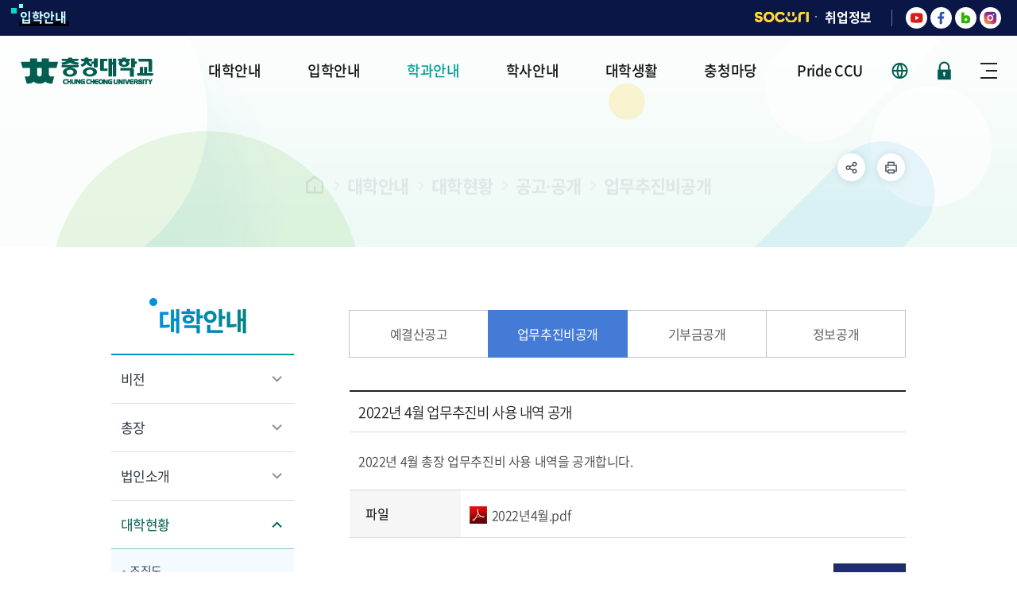

--- FILE ---
content_type: text/html;charset=UTF-8
request_url: https://www.ok.ac.kr/www/selectBbsNttView.do;jsessionid=BA92D0D8D7C2DDAC3C90A68B7CFA5908?key=5155&bbsNo=438&nttNo=3065&searchCtgry=&searchCnd=all&searchKrwd=&integrDeptCode=&pageIndex=1
body_size: 13434
content:










<!DOCTYPE html>
<html lang="ko">
<head>
	<meta charset="utf-8"/>
	<meta http-equiv="X-UA-Compatible" content="IE=Edge"/>
	<meta name="viewport" content="width=device-width, height=device-height, initial-scale=1.0, maximum-scale=2.0, minimum-scale=1.0, user-scalable=yes"/>
	<meta name="keywords" content="충청대학교"/>
	<meta name="description" content="대학소개, 학과/학부정보, 공지사항, 학사정보 등 제공"/>
	<link rel="shortcut icon" href="/common/images/favicon.ico"/>
	<link rel="stylesheet" type="text/css" href="/common/css/font.css"/>
	<link rel="stylesheet" href="/site/www/css/sub.css">
	<script src="/common/js/jquery-1.12.4.min.js"></script>
	<script src="/common/js/plugins.js"></script>
	<script src="/common/js/layout.js"></script>
	<script src="/common/js/program.min.js"></script>
	<script src="/site/www/js/common.js"></script>
	<script src="/site/www/js/sub.js"></script>
	<title>
		
			
				대학안내 &gt;
			
			
		
			
				대학현황 &gt;
			
			
		
			
				공고·공개 &gt;
			
			
		
			
			
				업무추진비공개
			
		
		- 충청대학교 홈페이지
	</title>
</head>

<body id="www" class="www page5155">
<div id="wrapper">
	<div class="accessibility">
		<a href="#contents">본문 바로가기</a>
	</div>
	<header id="header">
		


<!-- div class="accessibility">
	<a href="#contents">본문 바로가기</a>
</div -->
<div class="gnb">
	<div class="wrap clearfix">
		<div class="site left">
			<ul class="site_list">
				<li class="site_item"><a href="/ipsi/index.do" target="_blank" title="새창" rel="noopener noreferrer" class="site_anchor">입학안내</a></li>
			</ul>
		</div>

		<div class="gnb_right">
			<div class="site right">
				<ul class="site_list">
					<li class="site_item socuri"><a href="https://socuri.ok.ac.kr" target="_blank" title="새창" rel="noopener noreferrer" class="site_anchor">SOCURI</a></li>
					<li class="site_item"><a href="/jobgo/index.do"  target="_blank" title="새창" rel="noopener noreferrer" class="site_anchor">취업정보</a></li>
				</ul>
			</div>

			<div class="top_sns">
				<ul>
					<li><a href="https://www.youtube.com/channel/UCYOD-OJ-pVTXOtPA1-hJtgA" target="_blank" title="새창" rel="noopener noreferrer" class="sns_icon youtube"><span class="skip">충청대학교 유튜브</span></a></li>
					<li><a href="https://www.facebook.com/ccuniv/" target="_blank" title="새창" rel="noopener noreferrer" class="sns_icon facebook"><span class="skip">충청대학교 페이스북</span></a></li>
					<li><a href="https://blog.naver.com/chungcheonguniv" target="_blank" title="새창" rel="noopener noreferrer" class="sns_icon blog"><span class="skip">충청대학교 블로그</span></a></li>
					<li><a href="https://www.instagram.com/chung.cheong.univ/?hl=ko&amp;" target="_blank" title="새창" rel="noopener noreferrer" class="sns_icon instagram"><span class="skip">충청대학교 인스타그램</span></a></li>
				</ul>
			</div>
		</div>
	</div>
</div>


<div class="home">
	<div class="logo">
		<div class="wrap">
			<h1>
				<a href="./index.do" class="logo_anchor">
                        <span class="logo_image"><img src="/common/images/layout/logo.png" alt="충청대학교 CHUNG CHEONG UNIVERSITY"></span>
				</a>
			</h1>
		</div>
	</div>

	<div class="lnb">
		<div class="menu_show">
			<button type="button" class="menu_btn">주메뉴 열기</button>
		</div>

		<nav class="menu after eachdown multiple">
			<h2 class="skip">주메뉴</h2>

			<div class="menu_header">
				<div class="link left">
					<ul class="link_list top">
						<li class="link_item"><a href="./index.do" class="link_button">홈</a></li>
						
							
							
								<li class="link_item"><a href="./loginForm.do?key=5485" class="link_button">로그인</a></li>
							
						
					</ul>
					<ul class="link_list bottom">
						<li class="link_item"><a href="/jobgo/index.do" target="_blank" title="새창" rel="noopener noreferrer" class="link_button">취업정보</a></li>
						<li class="link_item"><a href="/ipsi/index.do" target="_blank" title="새창" rel="noopener noreferrer" class="link_button">입학안내</a></li>
					</ul>
				</div>
				<div class="link right">
					<div class="link_item socuri"><a href="https://sso.ok.ac.kr/svc/tk/Auth.do?id=portal&amp;ac=Y&amp;RelayState=%2Fproc%2FLogin.do&amp;ifa=N&amp;" class="link_button ">SOCURI</a></div>
					<div class="link_item language toggle">
						<button class="language_show">KOR</button>
						<!-- 해당 사이트명 노출 시켜주세요 -->
						<div class="language_panel">
							<ul class="language_list">
								<!--<li class="link_li"><a href="#n" class="link_anchor">KOR</a></li>-->
								<li class="language_item eng"><a href="/english/index.do" class="language_anchor">ENG</a></li>
								<li class="language_item chi"><a href="/chinese/index.do" class="language_anchor">CHI</a></li>
							</ul>
						</div>
					</div>
					<i class="box_shadow"></i>
				</div>
			</div>

			<div class="wrap">
				<div class="depth depth1"><!-- 차수에 맞는 숫자와 조합하여 클래스를 넣어주세요 (예 : depth#, depth#_#) -->
					<ul class="depth_list depth1_list cut">
												<li class="depth_item depth1_item active"><!-- 활성화 필요시 active 클래스 추가해주세요 -->
							<a href="/www/contents.do?key=10" target="_self" class="depth_text depth1_text"><span>대학안내</span></a>
							<div class="depth depth2">
								<div class="depth2_content">
									<div class="depth_title depth2_title">
										<div class="depth2_info">
											<span class="depth2_subject">대학안내</span>
											<span class="depth2_slogan">학생이 즐거운 교육 <br> 내일이 행복한 대학</span>
										</div>
									</div>
									<ul class="depth_list depth2_list cut">
										<li class="depth_item depth2_item">
											<!-- 활성화 필요시 active 클래스 추가해주세요 -->
											<a href="/www/contents.do?key=10"  target="_self"
											   class="depth_text depth2_text"><span>비전</span></a>
											<div class="depth depth3">
												<ul class="depth_list depth3_list">
													<li class="depth_item depth3_item">
														<!-- 활성화 필요시 active 클래스 추가해주세요 -->
														<a href="/www/contents.do?key=10"  target="_self"
														   class="depth_text depth3_text"><span>대학이념</span></a>
													</li>
													<li class="depth_item depth3_item">
														<!-- 활성화 필요시 active 클래스 추가해주세요 -->
														<a href="/www/contents.do?key=4"  target="_self"
														   class="depth_text depth3_text"><span>대학비전과 사명</span></a>
													</li>
													<li class="depth_item depth3_item">
														<!-- 활성화 필요시 active 클래스 추가해주세요 -->
														<a href="/www/contents.do?key=5"  target="_self"
														   class="depth_text depth3_text"><span>대학의 인재상</span></a>
													</li>
													<li class="depth_item depth3_item">
														<!-- 활성화 필요시 active 클래스 추가해주세요 -->
														<a href="/www/contents.do?key=7"  target="_self"
														   class="depth_text depth3_text"><span>특성화전략</span></a>
													</li>
													<li class="depth_item depth3_item">
														<!-- 활성화 필요시 active 클래스 추가해주세요 -->
														<a href="/www/contents.do?key=11"  target="_self"
														   class="depth_text depth3_text"><span>대학 윤리강령</span></a>
													</li>
												</ul>
											</div>
										</li>
										<li class="depth_item depth2_item">
											<!-- 활성화 필요시 active 클래스 추가해주세요 -->
											<a href="/www/contents.do?key=9"  target="_self"
											   class="depth_text depth2_text"><span>총장</span></a>
											<div class="depth depth3">
												<ul class="depth_list depth3_list">
													<li class="depth_item depth3_item">
														<!-- 활성화 필요시 active 클래스 추가해주세요 -->
														<a href="/www/contents.do?key=9"  target="_self"
														   class="depth_text depth3_text"><span>총장인사</span></a>
													</li>
													<li class="depth_item depth3_item">
														<!-- 활성화 필요시 active 클래스 추가해주세요 -->
														<a href="/www/contents.do?key=6"  target="_self"
														   class="depth_text depth3_text"><span>총장의 비전</span></a>
													</li>
												</ul>
											</div>
										</li>
										<li class="depth_item depth2_item">
											<!-- 활성화 필요시 active 클래스 추가해주세요 -->
											<a href="/www/contents.do?key=19"  target="_self"
											   class="depth_text depth2_text"><span>법인소개</span></a>
											<div class="depth depth3">
												<ul class="depth_list depth3_list">
													<li class="depth_item depth3_item">
														<!-- 활성화 필요시 active 클래스 추가해주세요 -->
														<a href="/www/contents.do?key=19"  target="_self"
														   class="depth_text depth3_text"><span>설립자소개</span></a>
														<div class="depth depth4">
															<ul class="depth_list depth4_list">
																<li class="depth_item depth4_item">
																	<!-- 활성화 필요시 active 클래스 추가해주세요 -->
																	<a href="/www/contents.do?key=19"  target="_self"
																	   class="depth_text depth4_text"><span>약력</span></a>
																</li>
																<li class="depth_item depth4_item">
																	<!-- 활성화 필요시 active 클래스 추가해주세요 -->
																	<a href="/www/contents.do?key=20"  target="_self"
																	   class="depth_text depth4_text"><span>생애와 업적</span></a>
																</li>
																<li class="depth_item depth4_item">
																	<!-- 활성화 필요시 active 클래스 추가해주세요 -->
																	<a href="/www/contents.do?key=21"  target="_self"
																	   class="depth_text depth4_text"><span>사진으로 보는 발자취</span></a>
																</li>
															</ul>
														</div>
													</li>
													<li class="depth_item depth3_item">
														<!-- 활성화 필요시 active 클래스 추가해주세요 -->
														<a href="/www/contents.do?key=23"  target="_self"
														   class="depth_text depth3_text"><span>법인 이사회</span></a>
													</li>
													<li class="depth_item depth3_item">
														<!-- 활성화 필요시 active 클래스 추가해주세요 -->
														<a href="/www/selectBbsNttList.do?bbsNo=2&amp;key=24"  target="_self"
														   class="depth_text depth3_text"><span>이사회 회의록</span></a>
													</li>
												</ul>
											</div>
										</li>
										<li class="depth_item depth2_item active">
											<!-- 활성화 필요시 active 클래스 추가해주세요 -->
											<a href="/www/contents.do?key=5683"  target="_self"
											   class="depth_text depth2_text"><span>대학현황</span></a>
											<div class="depth depth3">
												<ul class="depth_list depth3_list">
													<li class="depth_item depth3_item">
														<!-- 활성화 필요시 active 클래스 추가해주세요 -->
														<a href="/www/contents.do?key=5683"  target="_self"
														   class="depth_text depth3_text"><span>조직도</span></a>
													</li>
													<li class="depth_item depth3_item">
														<!-- 활성화 필요시 active 클래스 추가해주세요 -->
														<a href="/www/contents.do?key=5487"  target="_self"
														   class="depth_text depth3_text"><span>대학기구</span></a>
														<div class="depth depth4">
															<ul class="depth_list depth4_list">
																<li class="depth_item depth4_item">
																	<!-- 활성화 필요시 active 클래스 추가해주세요 -->
																	<a href="/www/contents.do?key=5487"  target="_self"
																	   class="depth_text depth4_text"><span>직속기구</span></a>
																</li>
																<li class="depth_item depth4_item">
																	<!-- 활성화 필요시 active 클래스 추가해주세요 -->
																	<a href="/www/contents.do?key=5492"  target="_self"
																	   class="depth_text depth4_text"><span>교학처</span></a>
																</li>
																<li class="depth_item depth4_item">
																	<!-- 활성화 필요시 active 클래스 추가해주세요 -->
																	<a href="/www/contents.do?key=5502"  target="_self"
																	   class="depth_text depth4_text"><span>입학홍보처</span></a>
																</li>
																<li class="depth_item depth4_item">
																	<!-- 활성화 필요시 active 클래스 추가해주세요 -->
																	<a href="/www/contents.do?key=5503"  target="_self"
																	   class="depth_text depth4_text"><span>기획처</span></a>
																</li>
																<li class="depth_item depth4_item">
																	<!-- 활성화 필요시 active 클래스 추가해주세요 -->
																	<a href="/www/contents.do?key=5506"  target="_self"
																	   class="depth_text depth4_text"><span>사무처</span></a>
																</li>
																<li class="depth_item depth4_item">
																	<!-- 활성화 필요시 active 클래스 추가해주세요 -->
																	<a href="/www/contents.do?key=5515"  target="_self"
																	   class="depth_text depth4_text"><span>산학협력단</span></a>
																</li>
																<li class="depth_item depth4_item">
																	<!-- 활성화 필요시 active 클래스 추가해주세요 -->
																	<a href="/www/contents.do?key=5511"  target="_self"
																	   class="depth_text depth4_text"><span>부속·위탁기관</span></a>
																</li>
															</ul>
														</div>
													</li>
													<li class="depth_item depth3_item">
														<!-- 활성화 필요시 active 클래스 추가해주세요 -->
														<a href="/www/contents.do?key=16"  target="_self"
														   class="depth_text depth3_text"><span>요약정보</span></a>
													</li>
													<li class="depth_item depth3_item">
														<!-- 활성화 필요시 active 클래스 추가해주세요 -->
														<a href="https://l.ok.ac.kr"  target="_self"
														   class="depth_text depth3_text"><span>규정관리시스템</span></a>
													</li>
													<li class="depth_item depth3_item">
														<!-- 활성화 필요시 active 클래스 추가해주세요 -->
														<a href="/www/contents.do?key=40"  target="_self"
														   class="depth_text depth3_text"><span>대외협력</span></a>
													</li>
													<li class="depth_item depth3_item">
														<!-- 활성화 필요시 active 클래스 추가해주세요 -->
														<a href="/www/contents.do?key=5588"  target="_self"
														   class="depth_text depth3_text"><span>위원회</span></a>
														<div class="depth depth4">
															<ul class="depth_list depth4_list">
																<li class="depth_item depth4_item">
																	<!-- 활성화 필요시 active 클래스 추가해주세요 -->
																	<a href="/www/contents.do?key=5588"  target="_self"
																	   class="depth_text depth4_text"><span>대학평의원회</span></a>
																</li>
																<li class="depth_item depth4_item">
																	<!-- 활성화 필요시 active 클래스 추가해주세요 -->
																	<a href="/www/contents.do?key=5589"  target="_self"
																	   class="depth_text depth4_text"><span>등록금심의위원회</span></a>
																</li>
																<li class="depth_item depth4_item">
																	<!-- 활성화 필요시 active 클래스 추가해주세요 -->
																	<a href="/www/contents.do?key=5590"  target="_self"
																	   class="depth_text depth4_text"><span>대학발전기획위원회</span></a>
																</li>
																<li class="depth_item depth4_item">
																	<!-- 활성화 필요시 active 클래스 추가해주세요 -->
																	<a href="/www/selectBbsNttList.do?bbsNo=40&amp;key=5587"  target="_self"
																	   class="depth_text depth4_text"><span>위원회공고</span></a>
																</li>
															</ul>
														</div>
													</li>
													<li class="depth_item depth3_item active">
														<!-- 활성화 필요시 active 클래스 추가해주세요 -->
														<a href="/www/selectBbsNttList.do?bbsNo=39&amp;key=5152"  target="_self"
														   class="depth_text depth3_text"><span>공고·공개</span></a>
														<div class="depth depth4">
															<ul class="depth_list depth4_list">
																<li class="depth_item depth4_item">
																	<!-- 활성화 필요시 active 클래스 추가해주세요 -->
																	<a href="/www/selectBbsNttList.do?bbsNo=39&amp;key=5152"  target="_self"
																	   class="depth_text depth4_text"><span>예결산공고</span></a>
																</li>
																<li class="depth_item depth4_item active">
																	<!-- 활성화 필요시 active 클래스 추가해주세요 -->
																	<a href="/www/selectBbsNttList.do?bbsNo=438&amp;key=5155"  target="_self"
																	   class="depth_text depth4_text"><span>업무추진비공개</span></a>
																</li>
																<li class="depth_item depth4_item">
																	<!-- 활성화 필요시 active 클래스 추가해주세요 -->
																	<a href="/www/selectBbsNttList.do?bbsNo=466&amp;key=5153"  target="_self"
																	   class="depth_text depth4_text"><span>기부금공개</span></a>
																</li>
																<li class="depth_item depth4_item">
																	<!-- 활성화 필요시 active 클래스 추가해주세요 -->
																	<a href="/www/contents.do?key=35"  target="_self"
																	   class="depth_text depth4_text"><span>정보공개</span></a>
																</li>
															</ul>
														</div>
													</li>
													<li class="depth_item depth3_item">
														<!-- 활성화 필요시 active 클래스 추가해주세요 -->
														<a href="/www/contents.do?key=41"  target="_self"
														   class="depth_text depth3_text"><span>대학발전기금</span></a>
													</li>
													<li class="depth_item depth3_item">
														<!-- 활성화 필요시 active 클래스 추가해주세요 -->
														<a href="/www/contents.do?key=5585"  target="_self"
														   class="depth_text depth3_text"><span>내부신고자 보호제도</span></a>
													</li>
												</ul>
											</div>
										</li>
										<li class="depth_item depth2_item">
											<!-- 활성화 필요시 active 클래스 추가해주세요 -->
											<a href="/www/contents.do?key=26"  target="_self"
											   class="depth_text depth2_text"><span>연혁</span></a>
											<div class="depth depth3">
												<ul class="depth_list depth3_list">
													<li class="depth_item depth3_item">
														<!-- 활성화 필요시 active 클래스 추가해주세요 -->
														<a href="/www/contents.do?key=26"  target="_self"
														   class="depth_text depth3_text"><span>요약역사</span></a>
													</li>
													<li class="depth_item depth3_item">
														<!-- 활성화 필요시 active 클래스 추가해주세요 -->
														<a href="/www/contents.do?key=28"  target="_self"
														   class="depth_text depth3_text"><span>상세역사</span></a>
														<div class="depth depth4">
															<ul class="depth_list depth4_list">
																<li class="depth_item depth4_item">
																	<!-- 활성화 필요시 active 클래스 추가해주세요 -->
																	<a href="/www/contents.do?key=28"  target="_self"
																	   class="depth_text depth4_text"><span>2020년대</span></a>
																</li>
																<li class="depth_item depth4_item">
																	<!-- 활성화 필요시 active 클래스 추가해주세요 -->
																	<a href="/www/contents.do?key=29"  target="_self"
																	   class="depth_text depth4_text"><span>2010년대</span></a>
																</li>
																<li class="depth_item depth4_item">
																	<!-- 활성화 필요시 active 클래스 추가해주세요 -->
																	<a href="/www/contents.do?key=30"  target="_self"
																	   class="depth_text depth4_text"><span>2000년대</span></a>
																</li>
																<li class="depth_item depth4_item">
																	<!-- 활성화 필요시 active 클래스 추가해주세요 -->
																	<a href="/www/contents.do?key=31"  target="_self"
																	   class="depth_text depth4_text"><span>1990년대</span></a>
																</li>
																<li class="depth_item depth4_item">
																	<!-- 활성화 필요시 active 클래스 추가해주세요 -->
																	<a href="/www/contents.do?key=32"  target="_self"
																	   class="depth_text depth4_text"><span>1980년대</span></a>
																</li>
															</ul>
														</div>
													</li>
												</ul>
											</div>
										</li>
										<li class="depth_item depth2_item">
											<!-- 활성화 필요시 active 클래스 추가해주세요 -->
											<a href="/www/contents.do?key=5138"  target="_self"
											   class="depth_text depth2_text"><span>대학상징</span></a>
											<div class="depth depth3">
												<ul class="depth_list depth3_list">
													<li class="depth_item depth3_item">
														<!-- 활성화 필요시 active 클래스 추가해주세요 -->
														<a href="/www/contents.do?key=5138"  target="_self"
														   class="depth_text depth3_text"><span>교기 및 교가</span></a>
													</li>
													<li class="depth_item depth3_item">
														<!-- 활성화 필요시 active 클래스 추가해주세요 -->
														<a href="/www/contents.do?key=13"  target="_self"
														   class="depth_text depth3_text"><span>심벌마크(UI)</span></a>
													</li>
													<li class="depth_item depth3_item">
														<!-- 활성화 필요시 active 클래스 추가해주세요 -->
														<a href="/www/contents.do?key=14"  target="_self"
														   class="depth_text depth3_text"><span>상징물</span></a>
													</li>
													<li class="depth_item depth3_item">
														<!-- 활성화 필요시 active 클래스 추가해주세요 -->
														<a href="/www/contents.do?key=5577"  target="_self"
														   class="depth_text depth3_text"><span>40주년 로고</span></a>
													</li>
													<li class="depth_item depth3_item">
														<!-- 활성화 필요시 active 클래스 추가해주세요 -->
														<a href="/www/contents.do?key=15"  target="_self"
														   class="depth_text depth3_text"><span>30주년 로고</span></a>
													</li>
												</ul>
											</div>
										</li>
										<li class="depth_item depth2_item">
											<!-- 활성화 필요시 active 클래스 추가해주세요 -->
											<a href="/www/contents.do?key=5135"  target="_self"
											   class="depth_text depth2_text"><span>캠퍼스안내</span></a>
											<div class="depth depth3">
												<ul class="depth_list depth3_list">
													<li class="depth_item depth3_item">
														<!-- 활성화 필요시 active 클래스 추가해주세요 -->
														<a href="/www/contents.do?key=5135"  target="_self"
														   class="depth_text depth3_text"><span>캠퍼스맵</span></a>
													</li>
													<li class="depth_item depth3_item">
														<!-- 활성화 필요시 active 클래스 추가해주세요 -->
														<a href="/www/contents.do?key=5136"  target="_self"
														   class="depth_text depth3_text"><span>오시는길</span></a>
													</li>
													<li class="depth_item depth3_item">
														<!-- 활성화 필요시 active 클래스 추가해주세요 -->
														<a href="https://www.ok.ac.kr/site/www/vr/tour.html"  target="_self"
														   class="depth_text depth3_text"><span>VR투어</span></a>
													</li>
												</ul>
											</div>
										</li>
									</ul>
								</div>
							</div>
						</li>
						<li class="depth_item depth1_item"><!-- 활성화 필요시 active 클래스 추가해주세요 -->
							<a href="/ipsi/index.do" target="_self" class="depth_text depth1_text"><span>입학안내</span></a>
						</li>
						<li class="depth_item depth1_item"><!-- 활성화 필요시 active 클래스 추가해주세요 -->
							<a href="/www/contents.do?key=5007" target="_self" class="depth_text depth1_text"><span>학과안내</span></a>
							<div class="depth depth2">
								<div class="depth2_content">
									<div class="depth_title depth2_title">
										<div class="depth2_info">
											<span class="depth2_subject">학과안내</span>
											<span class="depth2_slogan">학생이 즐거운 교육 <br> 내일이 행복한 대학</span>
										</div>
									</div>
									<ul class="depth_list depth2_list cut">
										<li class="depth_item depth2_item">
											<!-- 활성화 필요시 active 클래스 추가해주세요 -->
											<a href="/www/contents.do?key=5007"  target="_self"
											   class="depth_text depth2_text"><span>정규과정</span></a>
										</li>
										<li class="depth_item depth2_item">
											<!-- 활성화 필요시 active 클래스 추가해주세요 -->
											<a href="/www/contents.do?key=91"  target="_self"
											   class="depth_text depth2_text"><span>헬스케어계열</span></a>
											<div class="depth depth3">
												<ul class="depth_list depth3_list">
													<li class="depth_item depth3_item">
														<!-- 활성화 필요시 active 클래스 추가해주세요 -->
														<a href="/www/contents.do?key=91"  target="_self"
														   class="depth_text depth3_text"><span>간호학과</span></a>
													</li>
													<li class="depth_item depth3_item">
														<!-- 활성화 필요시 active 클래스 추가해주세요 -->
														<a href="/www/contents.do?key=99"  target="_self"
														   class="depth_text depth3_text"><span>미용예술과</span></a>
													</li>
													<li class="depth_item depth3_item">
														<!-- 활성화 필요시 active 클래스 추가해주세요 -->
														<a href="/www/contents.do?key=94"  target="_self"
														   class="depth_text depth3_text"><span>보건행정과</span></a>
													</li>
													<li class="depth_item depth3_item">
														<!-- 활성화 필요시 active 클래스 추가해주세요 -->
														<a href="/www/contents.do?key=83"  target="_self"
														   class="depth_text depth3_text"><span>생활체육과</span></a>
													</li>
													<li class="depth_item depth3_item">
														<!-- 활성화 필요시 active 클래스 추가해주세요 -->
														<a href="/www/contents.do?key=93"  target="_self"
														   class="depth_text depth3_text"><span>응급구조과</span></a>
													</li>
													<li class="depth_item depth3_item">
														<!-- 활성화 필요시 active 클래스 추가해주세요 -->
														<a href="/www/contents.do?key=95"  target="_self"
														   class="depth_text depth3_text"><span>의료미용과</span></a>
													</li>
													<li class="depth_item depth3_item">
														<!-- 활성화 필요시 active 클래스 추가해주세요 -->
														<a href="/www/contents.do?key=92"  target="_self"
														   class="depth_text depth3_text"><span>치위생과</span></a>
													</li>
												</ul>
											</div>
										</li>
										<li class="depth_item depth2_item">
											<!-- 활성화 필요시 active 클래스 추가해주세요 -->
											<a href="/www/contents.do?key=5651"  target="_self"
											   class="depth_text depth2_text"><span>스마트바이오계열</span></a>
											<div class="depth depth3">
												<ul class="depth_list depth3_list">
													<li class="depth_item depth3_item">
														<!-- 활성화 필요시 active 클래스 추가해주세요 -->
														<a href="/www/contents.do?key=5651"  target="_self"
														   class="depth_text depth3_text"><span>바이오의약품분석과</span></a>
													</li>
												</ul>
											</div>
										</li>
										<li class="depth_item depth2_item">
											<!-- 활성화 필요시 active 클래스 추가해주세요 -->
											<a href="/www/contents.do?key=73"  target="_self"
											   class="depth_text depth2_text"><span>스마트엔지니어링계열</span></a>
											<div class="depth depth3">
												<ul class="depth_list depth3_list">
													<li class="depth_item depth3_item">
														<!-- 활성화 필요시 active 클래스 추가해주세요 -->
														<a href="/www/contents.do?key=73"  target="_self"
														   class="depth_text depth3_text"><span>도시건설정보과</span></a>
													</li>
													<li class="depth_item depth3_item">
														<!-- 활성화 필요시 active 클래스 추가해주세요 -->
														<a href="/www/contents.do?key=60"  target="_self"
														   class="depth_text depth3_text"><span>반도체전자과</span></a>
													</li>
													<li class="depth_item depth3_item">
														<!-- 활성화 필요시 active 클래스 추가해주세요 -->
														<a href="/www/contents.do?key=75"  target="_self"
														   class="depth_text depth3_text"><span>소방안전과</span></a>
													</li>
													<li class="depth_item depth3_item">
														<!-- 활성화 필요시 active 클래스 추가해주세요 -->
														<a href="/www/contents.do?key=61"  target="_self"
														   class="depth_text depth3_text"><span>전기과</span></a>
													</li>
													<li class="depth_item depth3_item">
														<!-- 활성화 필요시 active 클래스 추가해주세요 -->
														<a href="/www/contents.do?key=66"  target="_self"
														   class="depth_text depth3_text"><span>스마트컴퓨터전자과</span></a>
													</li>
													<li class="depth_item depth3_item">
														<!-- 활성화 필요시 active 클래스 추가해주세요 -->
														<a href="/www/contents.do?key=62"  target="_self"
														   class="depth_text depth3_text"><span>항공자동차모빌리티과</span></a>
													</li>
												</ul>
											</div>
										</li>
										<li class="depth_item depth2_item">
											<!-- 활성화 필요시 active 클래스 추가해주세요 -->
											<a href="/www/contents.do?key=70"  target="_self"
											   class="depth_text depth2_text"><span>휴먼서비스계열</span></a>
											<div class="depth depth3">
												<ul class="depth_list depth3_list">
													<li class="depth_item depth3_item">
														<!-- 활성화 필요시 active 클래스 추가해주세요 -->
														<a href="/www/contents.do?key=70"  target="_self"
														   class="depth_text depth3_text"><span>건축과</span></a>
													</li>
													<li class="depth_item depth3_item">
														<!-- 활성화 필요시 active 클래스 추가해주세요 -->
														<a href="/www/contents.do?key=89"  target="_self"
														   class="depth_text depth3_text"><span>반려동물과</span></a>
													</li>
													<li class="depth_item depth3_item">
														<!-- 활성화 필요시 active 클래스 추가해주세요 -->
														<a href="/www/contents.do?key=67"  target="_self"
														   class="depth_text depth3_text"><span>방송광고제작과</span></a>
													</li>
													<li class="depth_item depth3_item">
														<!-- 활성화 필요시 active 클래스 추가해주세요 -->
														<a href="/www/contents.do?key=68"  target="_self"
														   class="depth_text depth3_text"><span>시각디자인과</span></a>
													</li>
													<li class="depth_item depth3_item">
														<!-- 활성화 필요시 active 클래스 추가해주세요 -->
														<a href="/www/contents.do?key=88"  target="_self"
														   class="depth_text depth3_text"><span>실용댄스과</span></a>
													</li>
													<li class="depth_item depth3_item">
														<!-- 활성화 필요시 active 클래스 추가해주세요 -->
														<a href="/www/contents.do?key=87"  target="_self"
														   class="depth_text depth3_text"><span>실용음악과</span></a>
													</li>
													<li class="depth_item depth3_item">
														<!-- 활성화 필요시 active 클래스 추가해주세요 -->
														<a href="/www/contents.do?key=72"  target="_self"
														   class="depth_text depth3_text"><span>인테리어디자인과</span></a>
													</li>
													<li class="depth_item depth3_item">
														<!-- 활성화 필요시 active 클래스 추가해주세요 -->
														<a href="/www/contents.do?key=85"  target="_self"
														   class="depth_text depth3_text"><span>호텔바리스타카페과</span></a>
													</li>
													<li class="depth_item depth3_item">
														<!-- 활성화 필요시 active 클래스 추가해주세요 -->
														<a href="/www/contents.do?key=97"  target="_self"
														   class="depth_text depth3_text"><span>호텔조리파티쉐과</span></a>
													</li>
													<li class="depth_item depth3_item">
														<!-- 활성화 필요시 active 클래스 추가해주세요 -->
														<a href="/www/contents.do?key=5598"  target="_self"
														   class="depth_text depth3_text"><span>K-culture과</span></a>
													</li>
												</ul>
											</div>
										</li>
										<li class="depth_item depth2_item">
											<!-- 활성화 필요시 active 클래스 추가해주세요 -->
											<a href="/www/contents.do?key=71"  target="_self"
											   class="depth_text depth2_text"><span>공공서비스계열</span></a>
											<div class="depth depth3">
												<ul class="depth_list depth3_list">
													<li class="depth_item depth3_item">
														<!-- 활성화 필요시 active 클래스 추가해주세요 -->
														<a href="/www/contents.do?key=71"  target="_self"
														   class="depth_text depth3_text"><span>경찰행정과</span></a>
													</li>
													<li class="depth_item depth3_item">
														<!-- 활성화 필요시 active 클래스 추가해주세요 -->
														<a href="/www/contents.do?key=81"  target="_self"
														   class="depth_text depth3_text"><span>사회복지과</span></a>
													</li>
													<li class="depth_item depth3_item">
														<!-- 활성화 필요시 active 클래스 추가해주세요 -->
														<a href="/www/contents.do?key=79"  target="_self"
														   class="depth_text depth3_text"><span>유아교육과</span></a>
													</li>
													<li class="depth_item depth3_item">
														<!-- 활성화 필요시 active 클래스 추가해주세요 -->
														<a href="/www/contents.do?key=74"  target="_self"
														   class="depth_text depth3_text"><span>항공보안과</span></a>
													</li>
													<li class="depth_item depth3_item">
														<!-- 활성화 필요시 active 클래스 추가해주세요 -->
														<a href="/www/contents.do?key=5597"  target="_self"
														   class="depth_text depth3_text"><span>평생교육융합학부</span></a>
													</li>
												</ul>
											</div>
										</li>
										<li class="depth_item depth2_item">
											<!-- 활성화 필요시 active 클래스 추가해주세요 -->
											<a href="/www/contents.do?key=101"  target="_self"
											   class="depth_text depth2_text"><span>산업체위탁교육과정</span></a>
											<div class="depth depth3">
												<ul class="depth_list depth3_list">
													<li class="depth_item depth3_item">
														<!-- 활성화 필요시 active 클래스 추가해주세요 -->
														<a href="/www/contents.do?key=101"  target="_self"
														   class="depth_text depth3_text"><span>공학계열</span></a>
													</li>
													<li class="depth_item depth3_item">
														<!-- 활성화 필요시 active 클래스 추가해주세요 -->
														<a href="/www/contents.do?key=103"  target="_self"
														   class="depth_text depth3_text"><span>인문사회계열</span></a>
													</li>
												</ul>
											</div>
										</li>
										<li class="depth_item depth2_item">
											<!-- 활성화 필요시 active 클래스 추가해주세요 -->
											<a href="/www/contents.do?key=104"  target="_self"
											   class="depth_text depth2_text"><span>학사학위전공심화과정</span></a>
										</li>
										<li class="depth_item depth2_item">
											<!-- 활성화 필요시 active 클래스 추가해주세요 -->
											<a href="/www/contents.do?key=105"  target="_self"
											   class="depth_text depth2_text"><span>산업경영과(계약학과)</span></a>
										</li>
										<li class="depth_item depth2_item">
											<!-- 활성화 필요시 active 클래스 추가해주세요 -->
											<a href="/www/contents.do?key=107"  target="_self"
											   class="depth_text depth2_text"><span>학점은행항공정비공학</span></a>
											<div class="depth depth3">
												<ul class="depth_list depth3_list">
													<li class="depth_item depth3_item">
														<!-- 활성화 필요시 active 클래스 추가해주세요 -->
														<a href="/www/contents.do?key=107"  target="_self"
														   class="depth_text depth3_text"><span>과정소개</span></a>
													</li>
													<li class="depth_item depth3_item">
														<!-- 활성화 필요시 active 클래스 추가해주세요 -->
														<a href="/www/contents.do?key=108"  target="_self"
														   class="depth_text depth3_text"><span>항공정비사계열</span></a>
													</li>
													<li class="depth_item depth3_item">
														<!-- 활성화 필요시 active 클래스 추가해주세요 -->
														<a href="/www/contents.do?key=109"  target="_self"
														   class="depth_text depth3_text"><span>항공조종사과정</span></a>
													</li>
												</ul>
											</div>
										</li>
									</ul>
								</div>
							</div>
						</li>
						<li class="depth_item depth1_item"><!-- 활성화 필요시 active 클래스 추가해주세요 -->
							<a href="/www/selectBbsNttList.do?bbsNo=411&amp;key=164" target="_self" class="depth_text depth1_text"><span>학사안내</span></a>
							<div class="depth depth2">
								<div class="depth2_content">
									<div class="depth_title depth2_title">
										<div class="depth2_info">
											<span class="depth2_subject">학사안내</span>
											<span class="depth2_slogan">학생이 즐거운 교육 <br> 내일이 행복한 대학</span>
										</div>
									</div>
									<ul class="depth_list depth2_list cut">
										<li class="depth_item depth2_item">
											<!-- 활성화 필요시 active 클래스 추가해주세요 -->
											<a href="/www/selectBbsNttList.do?bbsNo=411&amp;key=164"  target="_self"
											   class="depth_text depth2_text"><span>학사일정</span></a>
										</li>
										<li class="depth_item depth2_item">
											<!-- 활성화 필요시 active 클래스 추가해주세요 -->
											<a href="/www/contents.do?key=165"  target="_self"
											   class="depth_text depth2_text"><span>수업정보</span></a>
										</li>
										<li class="depth_item depth2_item">
											<!-- 활성화 필요시 active 클래스 추가해주세요 -->
											<a href="/www/contents.do?key=166"  target="_self"
											   class="depth_text depth2_text"><span>학적안내</span></a>
										</li>
										<li class="depth_item depth2_item">
											<!-- 활성화 필요시 active 클래스 추가해주세요 -->
											<a href="/www/contents.do?key=167"  target="_self"
											   class="depth_text depth2_text"><span>등록안내</span></a>
										</li>
										<li class="depth_item depth2_item">
											<!-- 활성화 필요시 active 클래스 추가해주세요 -->
											<a href="/www/contents.do?key=168"  target="_self"
											   class="depth_text depth2_text"><span>장학안내</span></a>
										</li>
										<li class="depth_item depth2_item">
											<!-- 활성화 필요시 active 클래스 추가해주세요 -->
											<a href="/www/selectBbsNttList.do?bbsNo=3&amp;key=192"  target="_self"
											   class="depth_text depth2_text"><span>학사관련서식</span></a>
										</li>
										<li class="depth_item depth2_item">
											<!-- 활성화 필요시 active 클래스 추가해주세요 -->
											<a href="/www/contents.do?key=170"  target="_self"
											   class="depth_text depth2_text"><span>교육프로그램</span></a>
											<div class="depth depth3">
												<ul class="depth_list depth3_list">
													<li class="depth_item depth3_item">
														<!-- 활성화 필요시 active 클래스 추가해주세요 -->
														<a href="/www/contents.do?key=170"  target="_self"
														   class="depth_text depth3_text"><span>외국어능력향상과정</span></a>
													</li>
													<li class="depth_item depth3_item">
														<!-- 활성화 필요시 active 클래스 추가해주세요 -->
														<a href="/www/contents.do?key=171"  target="_self"
														   class="depth_text depth3_text"><span>해외교류프로그램</span></a>
													</li>
													<li class="depth_item depth3_item">
														<!-- 활성화 필요시 active 클래스 추가해주세요 -->
														<a href="/www/contents.do?key=172"  target="_self"
														   class="depth_text depth3_text"><span>글로벌 어학연수</span></a>
													</li>
													<li class="depth_item depth3_item">
														<!-- 활성화 필요시 active 클래스 추가해주세요 -->
														<a href="/www/contents.do?key=173"  target="_self"
														   class="depth_text depth3_text"><span>교환학생프로그램</span></a>
													</li>
													<li class="depth_item depth3_item">
														<!-- 활성화 필요시 active 클래스 추가해주세요 -->
														<a href="/www/contents.do?key=174"  target="_self"
														   class="depth_text depth3_text"><span>해외홈스테이</span></a>
													</li>
													<li class="depth_item depth3_item">
														<!-- 활성화 필요시 active 클래스 추가해주세요 -->
														<a href="/www/contents.do?key=175"  target="_self"
														   class="depth_text depth3_text"><span>체험학습프로그램</span></a>
													</li>
													<li class="depth_item depth3_item">
														<!-- 활성화 필요시 active 클래스 추가해주세요 -->
														<a href="/www/contents.do?key=176"  target="_self"
														   class="depth_text depth3_text"><span>3품교육인증제</span></a>
													</li>
												</ul>
											</div>
										</li>
									</ul>
								</div>
							</div>
						</li>
						<li class="depth_item depth1_item"><!-- 활성화 필요시 active 클래스 추가해주세요 -->
							<a href="/www/contents.do?key=119" target="_self" class="depth_text depth1_text"><span>대학생활</span></a>
							<div class="depth depth2">
								<div class="depth2_content">
									<div class="depth_title depth2_title">
										<div class="depth2_info">
											<span class="depth2_subject">대학생활</span>
											<span class="depth2_slogan">학생이 즐거운 교육 <br> 내일이 행복한 대학</span>
										</div>
									</div>
									<ul class="depth_list depth2_list cut">
										<li class="depth_item depth2_item">
											<!-- 활성화 필요시 active 클래스 추가해주세요 -->
											<a href="/www/contents.do?key=119"  target="_self"
											   class="depth_text depth2_text"><span>학생상담센터</span></a>
											<div class="depth depth3">
												<ul class="depth_list depth3_list">
													<li class="depth_item depth3_item">
														<!-- 활성화 필요시 active 클래스 추가해주세요 -->
														<a href="/www/contents.do?key=119"  target="_self"
														   class="depth_text depth3_text"><span>학생상담센터안내</span></a>
													</li>
													<li class="depth_item depth3_item">
														<!-- 활성화 필요시 active 클래스 추가해주세요 -->
														<a href="/www/selectBbsNttList.do?bbsNo=4&amp;key=120"  target="_self"
														   class="depth_text depth3_text"><span>공지사항</span></a>
													</li>
													<li class="depth_item depth3_item">
														<!-- 활성화 필요시 active 클래스 추가해주세요 -->
														<a href="/www/selectBbsNttList.do?bbsNo=5&amp;key=121"  target="_self"
														   class="depth_text depth3_text"><span>자료실</span></a>
													</li>
													<li class="depth_item depth3_item">
														<!-- 활성화 필요시 active 클래스 추가해주세요 -->
														<a href="/www/selectBbsNttList.do?bbsNo=667&amp;key=5693"  target="_self"
														   class="depth_text depth3_text"><span>포토 갤러리</span></a>
													</li>
													<li class="depth_item depth3_item">
														<!-- 활성화 필요시 active 클래스 추가해주세요 -->
														<a href="/www/selectBbsNttList.do?bbsNo=668&amp;key=5694"  target="_self"
														   class="depth_text depth3_text"><span>상담 신청</span></a>
													</li>
												</ul>
											</div>
										</li>
										<li class="depth_item depth2_item">
											<!-- 활성화 필요시 active 클래스 추가해주세요 -->
											<a href="/www/contents.do?key=123"  target="_self"
											   class="depth_text depth2_text"><span>인권센터</span></a>
											<div class="depth depth3">
												<ul class="depth_list depth3_list">
													<li class="depth_item depth3_item">
														<!-- 활성화 필요시 active 클래스 추가해주세요 -->
														<a href="/www/contents.do?key=123"  target="_self"
														   class="depth_text depth3_text"><span>소개</span></a>
													</li>
													<li class="depth_item depth3_item">
														<!-- 활성화 필요시 active 클래스 추가해주세요 -->
														<a href="/www/contents.do?key=124"  target="_self"
														   class="depth_text depth3_text"><span>성희롱/성폭력</span></a>
													</li>
													<li class="depth_item depth3_item">
														<!-- 활성화 필요시 active 클래스 추가해주세요 -->
														<a href="/www/contents.do?key=125"  target="_self"
														   class="depth_text depth3_text"><span>관련상식</span></a>
													</li>
													<li class="depth_item depth3_item">
														<!-- 활성화 필요시 active 클래스 추가해주세요 -->
														<a href="/www/selectBbsNttList.do?bbsNo=6&amp;key=127"  target="_self"
														   class="depth_text depth3_text"><span>자료실</span></a>
													</li>
													<li class="depth_item depth3_item">
														<!-- 활성화 필요시 active 클래스 추가해주세요 -->
														<a href="/www/selectBbsNttList.do?bbsNo=437&amp;key=128"  target="_self"
														   class="depth_text depth3_text"><span>사이버신고센터</span></a>
													</li>
													<li class="depth_item depth3_item">
														<!-- 활성화 필요시 active 클래스 추가해주세요 -->
														<a href="/www/selectBbsNttList.do?bbsNo=653&amp;key=5633"  target="_self"
														   class="depth_text depth3_text"><span>공지사항</span></a>
													</li>
												</ul>
											</div>
										</li>
										<li class="depth_item depth2_item">
											<!-- 활성화 필요시 active 클래스 추가해주세요 -->
											<a href="/www/contents.do?key=130"  target="_self"
											   class="depth_text depth2_text"><span>장애학생지원센터</span></a>
											<div class="depth depth3">
												<ul class="depth_list depth3_list">
													<li class="depth_item depth3_item">
														<!-- 활성화 필요시 active 클래스 추가해주세요 -->
														<a href="/www/contents.do?key=130"  target="_self"
														   class="depth_text depth3_text"><span>장애학생지원센터소개</span></a>
													</li>
													<li class="depth_item depth3_item">
														<!-- 활성화 필요시 active 클래스 추가해주세요 -->
														<a href="/www/selectBbsNttList.do?bbsNo=15&amp;key=131"  target="_self"
														   class="depth_text depth3_text"><span>공지사항</span></a>
													</li>
													<li class="depth_item depth3_item">
														<!-- 활성화 필요시 active 클래스 추가해주세요 -->
														<a href="/www/selectBbsNttList.do?bbsNo=489&amp;key=132"  target="_self"
														   class="depth_text depth3_text"><span>교육복지지원계획</span></a>
													</li>
												</ul>
											</div>
										</li>
										<li class="depth_item depth2_item">
											<!-- 활성화 필요시 active 클래스 추가해주세요 -->
											<a href="/www/contents.do?key=134"  target="_self"
											   class="depth_text depth2_text"><span>다문화가족학생지원</span></a>
											<div class="depth depth3">
												<ul class="depth_list depth3_list">
													<li class="depth_item depth3_item">
														<!-- 활성화 필요시 active 클래스 추가해주세요 -->
														<a href="/www/contents.do?key=134"  target="_self"
														   class="depth_text depth3_text"><span>이용안내</span></a>
													</li>
													<li class="depth_item depth3_item">
														<!-- 활성화 필요시 active 클래스 추가해주세요 -->
														<a href="/www/selectBbsNttList.do?bbsNo=16&amp;key=135"  target="_self"
														   class="depth_text depth3_text"><span>공지사항</span></a>
													</li>
												</ul>
											</div>
										</li>
										<li class="depth_item depth2_item">
											<!-- 활성화 필요시 active 클래스 추가해주세요 -->
											<a href="/www/contents.do?key=143"  target="_self"
											   class="depth_text depth2_text"><span>학생자치기구</span></a>
											<div class="depth depth3">
												<ul class="depth_list depth3_list">
													<li class="depth_item depth3_item">
														<!-- 활성화 필요시 active 클래스 추가해주세요 -->
														<a href="/www/contents.do?key=143"  target="_self"
														   class="depth_text depth3_text"><span>총학생회 소개</span></a>
													</li>
													<li class="depth_item depth3_item">
														<!-- 활성화 필요시 active 클래스 추가해주세요 -->
														<a href="/www/contents.do?key=144"  target="_self"
														   class="depth_text depth3_text"><span>학생회</span></a>
													</li>
													<li class="depth_item depth3_item">
														<!-- 활성화 필요시 active 클래스 추가해주세요 -->
														<a href="/www/contents.do?key=145"  target="_self"
														   class="depth_text depth3_text"><span>2부학생회</span></a>
													</li>
													<li class="depth_item depth3_item">
														<!-- 활성화 필요시 active 클래스 추가해주세요 -->
														<a href="/www/contents.do?key=146"  target="_self"
														   class="depth_text depth3_text"><span>대의원회</span></a>
													</li>
													<li class="depth_item depth3_item">
														<!-- 활성화 필요시 active 클래스 추가해주세요 -->
														<a href="/www/contents.do?key=147"  target="_self"
														   class="depth_text depth3_text"><span>동아리</span></a>
													</li>
													<li class="depth_item depth3_item">
														<!-- 활성화 필요시 active 클래스 추가해주세요 -->
														<a href="/www/selectBbsNttList.do?bbsNo=38&amp;key=148"  target="_self"
														   class="depth_text depth3_text"><span>공지사항</span></a>
													</li>
												</ul>
											</div>
										</li>
										<li class="depth_item depth2_item">
											<!-- 활성화 필요시 active 클래스 추가해주세요 -->
											<a href="/www/contents.do?key=137"  target="_self"
											   class="depth_text depth2_text"><span>생활관</span></a>
											<div class="depth depth3">
												<ul class="depth_list depth3_list">
													<li class="depth_item depth3_item">
														<!-- 활성화 필요시 active 클래스 추가해주세요 -->
														<a href="/www/contents.do?key=137"  target="_self"
														   class="depth_text depth3_text"><span>생활관소개 및 시설이용안내</span></a>
													</li>
													<li class="depth_item depth3_item">
														<!-- 활성화 필요시 active 클래스 추가해주세요 -->
														<a href="/www/contents.do?key=138"  target="_self"
														   class="depth_text depth3_text"><span>선발기준 및 입퇴사안내</span></a>
													</li>
													<li class="depth_item depth3_item">
														<!-- 활성화 필요시 active 클래스 추가해주세요 -->
														<a href="/www/contents.do?key=139"  target="_self"
														   class="depth_text depth3_text"><span>운영규정 및 사생수식</span></a>
													</li>
													<li class="depth_item depth3_item">
														<!-- 활성화 필요시 active 클래스 추가해주세요 -->
														<a href="/www/selectBbsNttList.do?bbsNo=9&amp;key=140"  target="_self"
														   class="depth_text depth3_text"><span>공지사항</span></a>
													</li>
													<li class="depth_item depth3_item">
														<!-- 활성화 필요시 active 클래스 추가해주세요 -->
														<a href="/www/selectBbsNttList.do?bbsNo=10&amp;key=141"  target="_self"
														   class="depth_text depth3_text"><span>서식자료실</span></a>
													</li>
												</ul>
											</div>
										</li>
										<li class="depth_item depth2_item">
											<!-- 활성화 필요시 active 클래스 추가해주세요 -->
											<a href="/www/contents.do?key=185"  target="_self"
											   class="depth_text depth2_text"><span>통학버스</span></a>
										</li>
										<li class="depth_item depth2_item">
											<!-- 활성화 필요시 active 클래스 추가해주세요 -->
											<a href="/www/selectBbsNttList.do?bbsNo=17&amp;key=155"  target="_self"
											   class="depth_text depth2_text"><span>연구실안전</span></a>
											<div class="depth depth3">
												<ul class="depth_list depth3_list">
													<li class="depth_item depth3_item">
														<!-- 활성화 필요시 active 클래스 추가해주세요 -->
														<a href="/www/selectBbsNttList.do?bbsNo=17&amp;key=155"  target="_self"
														   class="depth_text depth3_text"><span>연구실안전공지사항</span></a>
													</li>
													<li class="depth_item depth3_item">
														<!-- 활성화 필요시 active 클래스 추가해주세요 -->
														<a href="/www/contents.do?key=150"  target="_self"
														   class="depth_text depth3_text"><span>연구실안전조직도</span></a>
													</li>
													<li class="depth_item depth3_item">
														<!-- 활성화 필요시 active 클래스 추가해주세요 -->
														<a href="/www/contents.do?key=151"  target="_self"
														   class="depth_text depth3_text"><span>연구활동종사자 책무</span></a>
													</li>
													<li class="depth_item depth3_item">
														<!-- 활성화 필요시 active 클래스 추가해주세요 -->
														<a href="/www/contents.do?key=152"  target="_self"
														   class="depth_text depth3_text"><span>연구실안전관리규정/법령</span></a>
													</li>
													<li class="depth_item depth3_item">
														<!-- 활성화 필요시 active 클래스 추가해주세요 -->
														<a href="/www/contents.do?key=153"  target="_self"
														   class="depth_text depth3_text"><span>안전사고 대처요령</span></a>
													</li>
													<li class="depth_item depth3_item">
														<!-- 활성화 필요시 active 클래스 추가해주세요 -->
														<a href="/www/contents.do?key=154"  target="_self"
														   class="depth_text depth3_text"><span>안전교육/과태료</span></a>
													</li>
													<li class="depth_item depth3_item">
														<!-- 활성화 필요시 active 클래스 추가해주세요 -->
														<a href="https://www.labs.go.kr/"  target="_self"
														   class="depth_text depth3_text"><span>국가연구안전정보시스템</span></a>
													</li>
												</ul>
											</div>
										</li>
										<li class="depth_item depth2_item">
											<!-- 활성화 필요시 active 클래스 추가해주세요 -->
											<a href="/www/contents.do?key=158"  target="_self"
											   class="depth_text depth2_text"><span>교수학습지원실</span></a>
											<div class="depth depth3">
												<ul class="depth_list depth3_list">
													<li class="depth_item depth3_item">
														<!-- 활성화 필요시 active 클래스 추가해주세요 -->
														<a href="/www/contents.do?key=158"  target="_self"
														   class="depth_text depth3_text"><span>교수학습지원실소개</span></a>
													</li>
													<li class="depth_item depth3_item">
														<!-- 활성화 필요시 active 클래스 추가해주세요 -->
														<a href="/www/selectBbsNttList.do?bbsNo=11&amp;key=159"  target="_self"
														   class="depth_text depth3_text"><span>공지사항</span></a>
													</li>
													<li class="depth_item depth3_item">
														<!-- 활성화 필요시 active 클래스 추가해주세요 -->
														<a href="/www/selectBbsNttList.do?bbsNo=12&amp;key=160"  target="_self"
														   class="depth_text depth3_text"><span>학생자료실</span></a>
													</li>
													<li class="depth_item depth3_item">
														<!-- 활성화 필요시 active 클래스 추가해주세요 -->
														<a href="/www/selectBbsNttList.do?bbsNo=13&amp;key=161"  target="_self"
														   class="depth_text depth3_text"><span>교수자료실</span></a>
													</li>
												</ul>
											</div>
										</li>
										<li class="depth_item depth2_item">
											<!-- 활성화 필요시 active 클래스 추가해주세요 -->
											<a href="/www/contents.do?key=178"  target="_self"
											   class="depth_text depth2_text"><span>복지 및 편의시설</span></a>
											<div class="depth depth3">
												<ul class="depth_list depth3_list">
													<li class="depth_item depth3_item">
														<!-- 활성화 필요시 active 클래스 추가해주세요 -->
														<a href="/www/contents.do?key=178"  target="_self"
														   class="depth_text depth3_text"><span>보건실 및 상해보상</span></a>
													</li>
													<li class="depth_item depth3_item">
														<!-- 활성화 필요시 active 클래스 추가해주세요 -->
														<a href="/www/contents.do?key=179"  target="_self"
														   class="depth_text depth3_text"><span>체육시설</span></a>
													</li>
													<li class="depth_item depth3_item">
														<!-- 활성화 필요시 active 클래스 추가해주세요 -->
														<a href="/www/contents.do?key=180"  target="_self"
														   class="depth_text depth3_text"><span>휴게시설</span></a>
													</li>
													<li class="depth_item depth3_item">
														<!-- 활성화 필요시 active 클래스 추가해주세요 -->
														<a href="/www/selectBbsNttList.do?bbsNo=42&amp;key=5079"  target="_self"
														   class="depth_text depth3_text"><span>학교식당</span></a>
													</li>
													<li class="depth_item depth3_item">
														<!-- 활성화 필요시 active 클래스 추가해주세요 -->
														<a href="/www/contents.do?key=181"  target="_self"
														   class="depth_text depth3_text"><span>Shops</span></a>
													</li>
													<li class="depth_item depth3_item">
														<!-- 활성화 필요시 active 클래스 추가해주세요 -->
														<a href="/www/contents.do?key=182"  target="_self"
														   class="depth_text depth3_text"><span>무선인터넷</span></a>
													</li>
													<li class="depth_item depth3_item">
														<!-- 활성화 필요시 active 클래스 추가해주세요 -->
														<a href="/www/contents.do?key=183"  target="_self"
														   class="depth_text depth3_text"><span>도서관</span></a>
													</li>
													<li class="depth_item depth3_item">
														<!-- 활성화 필요시 active 클래스 추가해주세요 -->
														<a href="/www/contents.do?key=184"  target="_self"
														   class="depth_text depth3_text"><span>그외시설들</span></a>
													</li>
												</ul>
											</div>
										</li>
									</ul>
								</div>
							</div>
						</li>
						<li class="depth_item depth1_item"><!-- 활성화 필요시 active 클래스 추가해주세요 -->
							<a href="/www/selectBbsNttList.do?bbsNo=24&amp;key=5468" target="_self" class="depth_text depth1_text"><span>충청마당</span></a>
							<div class="depth depth2">
								<div class="depth2_content">
									<div class="depth_title depth2_title">
										<div class="depth2_info">
											<span class="depth2_subject">충청마당</span>
											<span class="depth2_slogan">학생이 즐거운 교육 <br> 내일이 행복한 대학</span>
										</div>
									</div>
									<ul class="depth_list depth2_list cut">
										<li class="depth_item depth2_item">
											<!-- 활성화 필요시 active 클래스 추가해주세요 -->
											<a href="/www/selectBbsNttList.do?bbsNo=24&amp;key=5468"  target="_self"
											   class="depth_text depth2_text"><span>종합민원실</span></a>
											<div class="depth depth3">
												<ul class="depth_list depth3_list">
													<li class="depth_item depth3_item">
														<!-- 활성화 필요시 active 클래스 추가해주세요 -->
														<a href="/www/selectBbsNttList.do?bbsNo=24&amp;key=5468"  target="_self"
														   class="depth_text depth3_text"><span>학사</span></a>
													</li>
													<li class="depth_item depth3_item">
														<!-- 활성화 필요시 active 클래스 추가해주세요 -->
														<a href="/www/selectBbsNttList.do?bbsNo=76&amp;key=5469"  target="_self"
														   class="depth_text depth3_text"><span>입학</span></a>
													</li>
													<li class="depth_item depth3_item">
														<!-- 활성화 필요시 active 클래스 추가해주세요 -->
														<a href="/www/selectBbsNttList.do?bbsNo=26&amp;key=5157"  target="_self"
														   class="depth_text depth3_text"><span>시설, 통학버스</span></a>
													</li>
													<li class="depth_item depth3_item">
														<!-- 활성화 필요시 active 클래스 추가해주세요 -->
														<a href="/www/selectBbsNttList.do?bbsNo=27&amp;key=5158"  target="_self"
														   class="depth_text depth3_text"><span>등록금</span></a>
													</li>
													<li class="depth_item depth3_item">
														<!-- 활성화 필요시 active 클래스 추가해주세요 -->
														<a href="/www/selectBbsNttList.do?bbsNo=28&amp;key=5159"  target="_self"
														   class="depth_text depth3_text"><span>학자금/장학</span></a>
													</li>
													<li class="depth_item depth3_item">
														<!-- 활성화 필요시 active 클래스 추가해주세요 -->
														<a href="/www/selectBbsNttList.do?bbsNo=29&amp;key=5160"  target="_self"
														   class="depth_text depth3_text"><span>도서관</span></a>
													</li>
													<li class="depth_item depth3_item">
														<!-- 활성화 필요시 active 클래스 추가해주세요 -->
														<a href="/www/selectBbsNttList.do?bbsNo=30&amp;key=5161"  target="_self"
														   class="depth_text depth3_text"><span>생활관</span></a>
													</li>
													<li class="depth_item depth3_item">
														<!-- 활성화 필요시 active 클래스 추가해주세요 -->
														<a href="/www/selectBbsNttList.do?bbsNo=31&amp;key=5162"  target="_self"
														   class="depth_text depth3_text"><span>평생교육</span></a>
													</li>
												</ul>
											</div>
										</li>
										<li class="depth_item depth2_item">
											<!-- 활성화 필요시 active 클래스 추가해주세요 -->
											<a href="/www/selectBbsNttList.do?bbsNo=32&amp;key=5163"  target="_self"
											   class="depth_text depth2_text"><span>공지사항</span></a>
											<div class="depth depth3">
												<ul class="depth_list depth3_list">
													<li class="depth_item depth3_item">
														<!-- 활성화 필요시 active 클래스 추가해주세요 -->
														<a href="/www/selectBbsNttList.do?bbsNo=32&amp;key=5163"  target="_self"
														   class="depth_text depth3_text"><span>학생공지</span></a>
													</li>
													<li class="depth_item depth3_item">
														<!-- 활성화 필요시 active 클래스 추가해주세요 -->
														<a href="/www/selectBbsNttList.do?bbsNo=33&amp;key=5164"  target="_self"
														   class="depth_text depth3_text"><span>일반공지</span></a>
													</li>
													<li class="depth_item depth3_item">
														<!-- 활성화 필요시 active 클래스 추가해주세요 -->
														<a href="/www/selectBbsNttList.do?bbsNo=34&amp;key=5165"  target="_self"
														   class="depth_text depth3_text"><span>장학/학자금 공지</span></a>
													</li>
													<li class="depth_item depth3_item">
														<!-- 활성화 필요시 active 클래스 추가해주세요 -->
														<a href="/www/selectBbsNttList.do?bbsNo=471&amp;key=5166"  target="_self"
														   class="depth_text depth3_text"><span>감염병안내</span></a>
													</li>
													<li class="depth_item depth3_item">
														<!-- 활성화 필요시 active 클래스 추가해주세요 -->
														<a href="/www/selectBbsNttList.do?bbsNo=35&amp;key=5167"  target="_self"
														   class="depth_text depth3_text"><span>공모/모집/시험</span></a>
													</li>
													<li class="depth_item depth3_item">
														<!-- 활성화 필요시 active 클래스 추가해주세요 -->
														<a href="/www/selectBbsNttList.do?bbsNo=36&amp;key=5168"  target="_self"
														   class="depth_text depth3_text"><span>도서관</span></a>
													</li>
													<li class="depth_item depth3_item">
														<!-- 활성화 필요시 active 클래스 추가해주세요 -->
														<a href="/www/selectBbsNttList.do?bbsNo=9&amp;key=5169"  target="_self"
														   class="depth_text depth3_text"><span>생활관</span></a>
													</li>
													<li class="depth_item depth3_item">
														<!-- 활성화 필요시 active 클래스 추가해주세요 -->
														<a href="/www/selectBbsNttList.do?bbsNo=466&amp;key=5171"  target="_self"
														   class="depth_text depth3_text"><span>기부금공개</span></a>
													</li>
													<li class="depth_item depth3_item">
														<!-- 활성화 필요시 active 클래스 추가해주세요 -->
														<a href="/www/selectBbsNttList.do?bbsNo=438&amp;key=5172"  target="_self"
														   class="depth_text depth3_text"><span>업무추진비공개</span></a>
													</li>
													<li class="depth_item depth3_item">
														<!-- 활성화 필요시 active 클래스 추가해주세요 -->
														<a href="/www/selectBbsNttList.do?bbsNo=620&amp;key=5173"  target="_self"
														   class="depth_text depth3_text"><span>보육교원연수원</span></a>
													</li>
													<li class="depth_item depth3_item">
														<!-- 활성화 필요시 active 클래스 추가해주세요 -->
														<a href="/www/selectBbsNttList.do?bbsNo=41&amp;key=5174"  target="_self"
														   class="depth_text depth3_text"><span>기타공고</span></a>
													</li>
												</ul>
											</div>
										</li>
										<li class="depth_item depth2_item">
											<!-- 활성화 필요시 active 클래스 추가해주세요 -->
											<a href="/www/selectBbsNttList.do?bbsNo=63&amp;key=38"  target="_self"
											   class="depth_text depth2_text"><span>입찰공고</span></a>
											<div class="depth depth3">
												<ul class="depth_list depth3_list">
													<li class="depth_item depth3_item">
														<!-- 활성화 필요시 active 클래스 추가해주세요 -->
														<a href="/www/selectBbsNttList.do?bbsNo=63&amp;key=38"  target="_self"
														   class="depth_text depth3_text"><span>입찰공고</span></a>
													</li>
													<li class="depth_item depth3_item">
														<!-- 활성화 필요시 active 클래스 추가해주세요 -->
														<a href="/www/selectBbsNttList.do?bbsNo=64&amp;key=39"  target="_self"
														   class="depth_text depth3_text"><span>낙찰공고</span></a>
													</li>
												</ul>
											</div>
										</li>
										<li class="depth_item depth2_item">
											<!-- 활성화 필요시 active 클래스 추가해주세요 -->
											<a href="/www/contents.do?key=52"  target="_self"
											   class="depth_text depth2_text"><span>SNS</span></a>
											<div class="depth depth3">
												<ul class="depth_list depth3_list">
													<li class="depth_item depth3_item">
														<!-- 활성화 필요시 active 클래스 추가해주세요 -->
														<a href="/www/contents.do?key=52"  target="_self"
														   class="depth_text depth3_text"><span>Facebook</span></a>
													</li>
													<li class="depth_item depth3_item">
														<!-- 활성화 필요시 active 클래스 추가해주세요 -->
														<a href="/www/contents.do?key=53"  target="_self"
														   class="depth_text depth3_text"><span>Youtube</span></a>
													</li>
													<li class="depth_item depth3_item">
														<!-- 활성화 필요시 active 클래스 추가해주세요 -->
														<a href="/www/contents.do?key=54"  target="_self"
														   class="depth_text depth3_text"><span>Blog</span></a>
													</li>
													<li class="depth_item depth3_item">
														<!-- 활성화 필요시 active 클래스 추가해주세요 -->
														<a href="https://www.instagram.com/chung.cheong.univ/?hl=ko&amp;"  target="_self"
														   class="depth_text depth3_text"><span>Instagram</span></a>
													</li>
												</ul>
											</div>
										</li>
										<li class="depth_item depth2_item">
											<!-- 활성화 필요시 active 클래스 추가해주세요 -->
											<a href="/www/contents.do?key=187"  target="_self"
											   class="depth_text depth2_text"><span>E-Service</span></a>
										</li>
										<li class="depth_item depth2_item">
											<!-- 활성화 필요시 active 클래스 추가해주세요 -->
											<a href="/www/selectBbsNttList.do?bbsNo=19&amp;key=195"  target="_self"
											   class="depth_text depth2_text"><span>포토갤러리</span></a>
											<div class="depth depth3">
												<ul class="depth_list depth3_list">
													<li class="depth_item depth3_item">
														<!-- 활성화 필요시 active 클래스 추가해주세요 -->
														<a href="/www/selectBbsNttList.do?bbsNo=19&amp;key=195"  target="_self"
														   class="depth_text depth3_text"><span>캠퍼스앨범</span></a>
													</li>
													<li class="depth_item depth3_item">
														<!-- 활성화 필요시 active 클래스 추가해주세요 -->
														<a href="/www/selectBbsNttList.do?bbsNo=446&amp;key=196"  target="_self"
														   class="depth_text depth3_text"><span>행사갤러리</span></a>
													</li>
												</ul>
											</div>
										</li>
										<li class="depth_item depth2_item">
											<!-- 활성화 필요시 active 클래스 추가해주세요 -->
											<a href="/www/contents.do?key=198"  target="_self"
											   class="depth_text depth2_text"><span>영상갤러리</span></a>
											<div class="depth depth3">
												<ul class="depth_list depth3_list">
													<li class="depth_item depth3_item">
														<!-- 활성화 필요시 active 클래스 추가해주세요 -->
														<a href="/www/contents.do?key=198"  target="_self"
														   class="depth_text depth3_text"><span>온라인 OT</span></a>
													</li>
													<li class="depth_item depth3_item">
														<!-- 활성화 필요시 active 클래스 추가해주세요 -->
														<a href="/www/selectBbsNttList.do?bbsNo=21&amp;key=199"  target="_self"
														   class="depth_text depth3_text"><span>교육영상자료</span></a>
													</li>
												</ul>
											</div>
										</li>
										<li class="depth_item depth2_item">
											<!-- 활성화 필요시 active 클래스 추가해주세요 -->
											<a href="/www/selectBbsNttList.do?bbsNo=22&amp;key=191"  target="_self"
											   class="depth_text depth2_text"><span>자료실</span></a>
											<div class="depth depth3">
												<ul class="depth_list depth3_list">
													<li class="depth_item depth3_item">
														<!-- 활성화 필요시 active 클래스 추가해주세요 -->
														<a href="/www/selectBbsNttList.do?bbsNo=22&amp;key=191"  target="_self"
														   class="depth_text depth3_text"><span>행정관련서식</span></a>
													</li>
													<li class="depth_item depth3_item">
														<!-- 활성화 필요시 active 클래스 추가해주세요 -->
														<a href="/www/selectBbsNttList.do?bbsNo=23&amp;key=193"  target="_self"
														   class="depth_text depth3_text"><span>기타서식</span></a>
													</li>
												</ul>
											</div>
										</li>
									</ul>
								</div>
							</div>
						</li>
						<li class="depth_item depth1_item"><!-- 활성화 필요시 active 클래스 추가해주세요 -->
							<a href="/www/selectBbsNttList.do?bbsNo=448&amp;key=48" target="_self" class="depth_text depth1_text"><span>Pride CCU</span></a>
							<div class="depth depth2">
								<div class="depth2_content">
									<div class="depth_title depth2_title">
										<div class="depth2_info">
											<span class="depth2_subject">Pride CCU</span>
											<span class="depth2_slogan">학생이 즐거운 교육 <br> 내일이 행복한 대학</span>
										</div>
									</div>
									<ul class="depth_list depth2_list cut">
										<li class="depth_item depth2_item">
											<!-- 활성화 필요시 active 클래스 추가해주세요 -->
											<a href="/www/selectBbsNttList.do?bbsNo=448&amp;key=48"  target="_self"
											   class="depth_text depth2_text"><span>Pride of  충청</span></a>
										</li>
										<li class="depth_item depth2_item">
											<!-- 활성화 필요시 active 클래스 추가해주세요 -->
											<a href="/www/selectBbsNttList.do?bbsNo=18&amp;key=49"  target="_self"
											   class="depth_text depth2_text"><span>언론속 충청대</span></a>
										</li>
										<li class="depth_item depth2_item">
											<!-- 활성화 필요시 active 클래스 추가해주세요 -->
											<a href="/www/contents.do?key=33"  target="_self"
											   class="depth_text depth2_text"><span>대학평가 선정분야</span></a>
										</li>
										<li class="depth_item depth2_item">
											<!-- 활성화 필요시 active 클래스 추가해주세요 -->
											<a href="/www/contents.do?key=5156"  target="_self"
											   class="depth_text depth2_text"><span>전문대학혁신지원사업</span></a>
											<div class="depth depth3">
												<ul class="depth_list depth3_list">
													<li class="depth_item depth3_item">
														<!-- 활성화 필요시 active 클래스 추가해주세요 -->
														<a href="/www/contents.do?key=5156"  target="_self"
														   class="depth_text depth3_text"><span>사업소개</span></a>
													</li>
													<li class="depth_item depth3_item">
														<!-- 활성화 필요시 active 클래스 추가해주세요 -->
														<a href="/www/selectBbsNttList.do?bbsNo=444&amp;key=5071"  target="_self"
														   class="depth_text depth3_text"><span>사업공지</span></a>
													</li>
													<li class="depth_item depth3_item">
														<!-- 활성화 필요시 active 클래스 추가해주세요 -->
														<a href="/www/selectBbsNttList.do?bbsNo=445&amp;key=5072"  target="_self"
														   class="depth_text depth3_text"><span>프로그램 안내</span></a>
													</li>
													<li class="depth_item depth3_item">
														<!-- 활성화 필요시 active 클래스 추가해주세요 -->
														<a href="/www/selectBbsNttList.do?bbsNo=447&amp;key=5074"  target="_self"
														   class="depth_text depth3_text"><span>프로그램 갤러리</span></a>
													</li>
												</ul>
											</div>
										</li>
										<li class="depth_item depth2_item">
											<!-- 활성화 필요시 active 클래스 추가해주세요 -->
											<a href="/www/contents.do?key=5679"  target="_self"
											   class="depth_text depth2_text"><span>라이즈사업(RISE)</span></a>
											<div class="depth depth3">
												<ul class="depth_list depth3_list">
													<li class="depth_item depth3_item">
														<!-- 활성화 필요시 active 클래스 추가해주세요 -->
														<a href="/www/contents.do?key=5679"  target="_self"
														   class="depth_text depth3_text"><span>사업소개</span></a>
													</li>
													<li class="depth_item depth3_item">
														<!-- 활성화 필요시 active 클래스 추가해주세요 -->
														<a href="/www/selectBbsNttList.do?bbsNo=662&amp;key=5680"  target="_self"
														   class="depth_text depth3_text"><span>사업공지</span></a>
													</li>
													<li class="depth_item depth3_item">
														<!-- 활성화 필요시 active 클래스 추가해주세요 -->
														<a href="/www/selectBbsNttList.do?bbsNo=663&amp;key=5681"  target="_self"
														   class="depth_text depth3_text"><span>프로그램 안내</span></a>
													</li>
													<li class="depth_item depth3_item">
														<!-- 활성화 필요시 active 클래스 추가해주세요 -->
														<a href="/www/selectBbsNttList.do?bbsNo=664&amp;key=5682"  target="_self"
														   class="depth_text depth3_text"><span>프로그램 갤러리</span></a>
													</li>
												</ul>
											</div>
										</li>
										<li class="depth_item depth2_item">
											<!-- 활성화 필요시 active 클래스 추가해주세요 -->
											<a href="/www/contents.do?key=5150"  target="_self"
											   class="depth_text depth2_text"><span>추진사업</span></a>
											<div class="depth depth3">
												<ul class="depth_list depth3_list">
													<li class="depth_item depth3_item">
														<!-- 활성화 필요시 active 클래스 추가해주세요 -->
														<a href="/www/contents.do?key=5150"  target="_self"
														   class="depth_text depth3_text"><span>사업소개</span></a>
													</li>
												</ul>
											</div>
										</li>
										<li class="depth_item depth2_item">
											<!-- 활성화 필요시 active 클래스 추가해주세요 -->
											<a href="/www/contents.do?key=46"  target="_self"
											   class="depth_text depth2_text"><span>미디어</span></a>
											<div class="depth depth3">
												<ul class="depth_list depth3_list">
													<li class="depth_item depth3_item">
														<!-- 활성화 필요시 active 클래스 추가해주세요 -->
														<a href="/www/contents.do?key=46"  target="_self"
														   class="depth_text depth3_text"><span>홍보미디어</span></a>
													</li>
													<li class="depth_item depth3_item">
														<!-- 활성화 필요시 active 클래스 추가해주세요 -->
														<a href="/www/contents.do?key=47"  target="_self"
														   class="depth_text depth3_text"><span>웹브로셔</span></a>
													</li>
												</ul>
											</div>
										</li>
										<li class="depth_item depth2_item">
											<!-- 활성화 필요시 active 클래스 추가해주세요 -->
											<a href="http://news.ok.ac.kr/?" title="새창" target="_blank"
											   class="depth_text depth2_text"><span>충청대신문</span></a>
										</li>
									</ul>
								</div>
							</div>
						</li>
					</ul>
				</div>
			</div>
			<div class="menu_hide">
				<button type="button" class="menu_btn">주메뉴 닫기</button>
			</div>
		</nav>
	</div>

	<div class="home_right">
		<div class="wrap">
			<div class="home_right_list">
				<div class="language toggle onofftoggle">
					<button title="하위메뉴 열기" class="language_show">사이트 언어 선택 - KOR</button>
					<div class="language_panel">
						<ul class="language_list">
							<!--<li class="language_item"><a href="#n" class="language_anchor">KOR</a></li>-->
							<li class="language_item eng"><a href="/english/index.do" class="language_anchor">ENG</a></li>
							<li class="language_item chi"><a href="/chinese/index.do" class="language_anchor">CHI</a></li>
						</ul>
					</div>
				</div>
				<i class="box_shadow"></i>
				<div class="shortcut">
					<ul class="shortcut_list">
						
							
							
								<li class="shortcut_item login"><a href="./loginForm.do?key=5485" class="shortcut_anchor">로그인</a></li>
							
						
						<li class="shortcut_item sitemap"><a href="./sitemap.do?key=5002" class="shortcut_anchor">사이트맵</a></li>
					</ul>
				</div>
			</div>
		</div>
	</div>
</div>

	</header>

	<div id="container">
		<div class="sub_visual_icon">
			<p class="sv_icon circle_01"></p>
			<p class="sv_icon circle_02"></p>
			<p class="sv_icon circle_03"></p>
		</div>
		<div class="wrap clearfix">
			<div class="sub_visual">
				<span>업무추진비공개</span>
				<div class="breadcrumbs">
					<ol class="breadcrumbs_list clearfix">
						<!-- 차수에 맞게 링크 추가해주세요! -->
						<li class="breadcrumbs_item"><a href="./index.do" class="breadcrumbs_anchor"><span class="skip">홈</span></a></li>
						
							
								<li class="breadcrumbs_item"><a href="/www/contents.do?key=10" class="breadcrumbs_anchor">대학안내</a></li>
							
							
						
							
								<li class="breadcrumbs_item"><a href="/www/contents.do?key=111" class="breadcrumbs_anchor">대학현황</a></li>
							
							
						
							
								<li class="breadcrumbs_item"><a href="/www/selectBbsNttList.do?bbsNo=39&amp;key=5152" class="breadcrumbs_anchor">공고·공개</a></li>
							
							
						
							
							
								<li class="breadcrumbs_item actived"><a href="#n" class="breadcrumbs_anchor">업무추진비공개</a></li>
							
						
					</ol>
				</div>

				











<div class="addons">
	<ul class="addons_list">
		<li class="addons_item share toggle">
			<button type="button" title="하위메뉴 열기" class="addons_button share_show"><span
					class="skip">공유하기</span></button>
			<div class="share_panel">
				<button type="button" class="share_hide">닫기</button>
				<ul class="share_list clearfix">
					<li class="share_item facebook">
						<a href="https://www.facebook.com/sharer.php?u=https%3a%2f%2fwww.ok.ac.kr%2fwww%2fselectBbsNttView.do%3bjsessionid%3dBA92D0D8D7C2DDAC3C90A68B7CFA5908%3fkey%3d5155%26bbsNo%3d438%26nttNo%3d3065%26searchCtgry%3d%26searchCnd%3dall%26searchKrwd%3d%26integrDeptCode%3d%26pageIndex%3d1" target="_blank" title="새창" rel="noopener noreferrer"
						   class="share_anchor">페이스북</a>
					</li>
					<li class="share_item twitter">
						<a href="https://twitter.com/share?url=https%3a%2f%2fwww.ok.ac.kr%2fwww%2fselectBbsNttView.do%3bjsessionid%3dBA92D0D8D7C2DDAC3C90A68B7CFA5908%3fkey%3d5155%26bbsNo%3d438%26nttNo%3d3065%26searchCtgry%3d%26searchCnd%3dall%26searchKrwd%3d%26integrDeptCode%3d%26pageIndex%3d1&amp;text=%ec%b6%a9%ec%b2%ad%eb%8c%80%ed%95%99%ea%b5%90+%ec%b6%a9%ec%b2%ad%eb%8c%80%ed%95%99%ea%b5%90+%ed%99%88%ed%8e%98%ec%9d%b4%ec%a7%80+%3e+%ec%97%85%eb%ac%b4%ec%b6%94%ec%a7%84%eb%b9%84%ea%b3%b5%ea%b0%9c" target="_blank" title="새창" rel="noopener noreferrer"
						   class="share_anchor">트위터</a>
					</li>
					<li class="share_item blog">
						<a href="https://share.naver.com/web/shareView.nhn?url=https%3a%2f%2fwww.ok.ac.kr%2fwww%2fselectBbsNttView.do%3bjsessionid%3dBA92D0D8D7C2DDAC3C90A68B7CFA5908%3fkey%3d5155%26bbsNo%3d438%26nttNo%3d3065%26searchCtgry%3d%26searchCnd%3dall%26searchKrwd%3d%26integrDeptCode%3d%26pageIndex%3d1&amp;title=%ec%b6%a9%ec%b2%ad%eb%8c%80%ed%95%99%ea%b5%90+%ec%b6%a9%ec%b2%ad%eb%8c%80%ed%95%99%ea%b5%90+%ed%99%88%ed%8e%98%ec%9d%b4%ec%a7%80+%3e+%ec%97%85%eb%ac%b4%ec%b6%94%ec%a7%84%eb%b9%84%ea%b3%b5%ea%b0%9c" target="_blank" title="새창" rel="noopener noreferrer"
						   class="share_anchor">블로그</a>
					</li>
				</ul>
			</div>
		</li>
		<li class="addons_item print">
			<button type="button" onclick="window.print();" class="addons_button"><span class="skip">인쇄</span></button>
		</li>
	</ul>
</div>


			</div>

			<div id="side" class="side">
				<div class="side_title">
					<span class="side_subject">대학안내</span>
				</div>
				<div class="side_menu">
					<nav class="menu init">
						


<h2 class="skip">서브메뉴</h2>
<div class="depth depth1">
	<ul class="depth_list depth1_list">
						<li class="depth_item depth1_item"><!-- 활성화 필요시 active 클래스 추가해주세요 -->
					<a href="/www/contents.do?key=10"  target="_self" class="depth_text depth1_text">비전</a>
						<div class="depth depth2">
							<ul class="depth_list depth2_list">
										<li class="depth_item depth2_item"><!-- 활성화 필요시 active 클래스 추가해주세요 -->
											<a href="/www/contents.do?key=10"  target="_self"  class="depth_text depth2_text">대학이념</a>
										</li>
										<li class="depth_item depth2_item"><!-- 활성화 필요시 active 클래스 추가해주세요 -->
											<a href="/www/contents.do?key=4"  target="_self"  class="depth_text depth2_text">대학비전과 사명</a>
										</li>
										<li class="depth_item depth2_item"><!-- 활성화 필요시 active 클래스 추가해주세요 -->
											<a href="/www/contents.do?key=5"  target="_self"  class="depth_text depth2_text">대학의 인재상</a>
										</li>
										<li class="depth_item depth2_item"><!-- 활성화 필요시 active 클래스 추가해주세요 -->
											<a href="/www/contents.do?key=7"  target="_self"  class="depth_text depth2_text">특성화전략</a>
										</li>
										<li class="depth_item depth2_item"><!-- 활성화 필요시 active 클래스 추가해주세요 -->
											<a href="/www/contents.do?key=11"  target="_self"  class="depth_text depth2_text">대학 윤리강령</a>
										</li>
							</ul>
						</div>
				</li>
				<li class="depth_item depth1_item"><!-- 활성화 필요시 active 클래스 추가해주세요 -->
					<a href="/www/contents.do?key=9"  target="_self" class="depth_text depth1_text">총장</a>
						<div class="depth depth2">
							<ul class="depth_list depth2_list">
										<li class="depth_item depth2_item"><!-- 활성화 필요시 active 클래스 추가해주세요 -->
											<a href="/www/contents.do?key=9"  target="_self"  class="depth_text depth2_text">총장인사</a>
										</li>
										<li class="depth_item depth2_item"><!-- 활성화 필요시 active 클래스 추가해주세요 -->
											<a href="/www/contents.do?key=6"  target="_self"  class="depth_text depth2_text">총장의 비전</a>
										</li>
							</ul>
						</div>
				</li>
				<li class="depth_item depth1_item"><!-- 활성화 필요시 active 클래스 추가해주세요 -->
					<a href="/www/contents.do?key=19"  target="_self" class="depth_text depth1_text">법인소개</a>
						<div class="depth depth2">
							<ul class="depth_list depth2_list">
										<li class="depth_item depth2_item"><!-- 활성화 필요시 active 클래스 추가해주세요 -->
											<a href="/www/contents.do?key=19"  target="_self"  class="depth_text depth2_text">설립자소개</a>
										</li>
										<li class="depth_item depth2_item"><!-- 활성화 필요시 active 클래스 추가해주세요 -->
											<a href="/www/contents.do?key=23"  target="_self"  class="depth_text depth2_text">법인 이사회</a>
										</li>
										<li class="depth_item depth2_item"><!-- 활성화 필요시 active 클래스 추가해주세요 -->
											<a href="/www/selectBbsNttList.do?bbsNo=2&amp;key=24"  target="_self"  class="depth_text depth2_text">이사회 회의록</a>
										</li>
							</ul>
						</div>
				</li>
				<li class="depth_item depth1_item active"><!-- 활성화 필요시 active 클래스 추가해주세요 -->
					<a href="/www/contents.do?key=5683"  target="_self" class="depth_text depth1_text">대학현황</a>
						<div class="depth depth2">
							<ul class="depth_list depth2_list">
										<li class="depth_item depth2_item"><!-- 활성화 필요시 active 클래스 추가해주세요 -->
											<a href="/www/contents.do?key=5683"  target="_self"  class="depth_text depth2_text">조직도</a>
										</li>
										<li class="depth_item depth2_item"><!-- 활성화 필요시 active 클래스 추가해주세요 -->
											<a href="/www/contents.do?key=5487"  target="_self"  class="depth_text depth2_text">대학기구</a>
												<div class="depth depth3">
													<ul class="depth_list depth3_list">
																<li class="depth_item depth3_item">
																	<a href="/www/contents.do?key=5487"  target="_self"  class="depth_text depth3_text">직속기구</a>
																</li>
																<li class="depth_item depth3_item">
																	<a href="/www/contents.do?key=5492"  target="_self"  class="depth_text depth3_text">교학처</a>
																</li>
																<li class="depth_item depth3_item">
																	<a href="/www/contents.do?key=5502"  target="_self"  class="depth_text depth3_text">입학홍보처</a>
																</li>
																<li class="depth_item depth3_item">
																	<a href="/www/contents.do?key=5503"  target="_self"  class="depth_text depth3_text">기획처</a>
																</li>
																<li class="depth_item depth3_item">
																	<a href="/www/contents.do?key=5506"  target="_self"  class="depth_text depth3_text">사무처</a>
																</li>
																<li class="depth_item depth3_item">
																	<a href="/www/contents.do?key=5515"  target="_self"  class="depth_text depth3_text">산학협력단</a>
																</li>
																<li class="depth_item depth3_item">
																	<a href="/www/contents.do?key=5511"  target="_self"  class="depth_text depth3_text">부속·위탁기관</a>
																</li>
													</ul>
												</div>
										</li>
										<li class="depth_item depth2_item"><!-- 활성화 필요시 active 클래스 추가해주세요 -->
											<a href="/www/contents.do?key=16"  target="_self"  class="depth_text depth2_text">요약정보</a>
										</li>
										<li class="depth_item depth2_item"><!-- 활성화 필요시 active 클래스 추가해주세요 -->
											<a href="https://l.ok.ac.kr"  target="_blank" title="새창" class="depth_text depth2_text">규정관리시스템</a>
										</li>
										<li class="depth_item depth2_item"><!-- 활성화 필요시 active 클래스 추가해주세요 -->
											<a href="/www/contents.do?key=40"  target="_self"  class="depth_text depth2_text">대외협력</a>
										</li>
										<li class="depth_item depth2_item"><!-- 활성화 필요시 active 클래스 추가해주세요 -->
											<a href="/www/contents.do?key=5588"  target="_self"  class="depth_text depth2_text">위원회</a>
										</li>
										<li class="depth_item depth2_item active"><!-- 활성화 필요시 active 클래스 추가해주세요 -->
											<a href="/www/selectBbsNttList.do?bbsNo=39&amp;key=5152"  target="_self"  class="depth_text depth2_text">공고·공개</a>
										</li>
										<li class="depth_item depth2_item"><!-- 활성화 필요시 active 클래스 추가해주세요 -->
											<a href="/www/contents.do?key=41"  target="_self"  class="depth_text depth2_text">대학발전기금</a>
										</li>
										<li class="depth_item depth2_item"><!-- 활성화 필요시 active 클래스 추가해주세요 -->
											<a href="/www/contents.do?key=5585"  target="_self"  class="depth_text depth2_text">내부신고자 보호제도</a>
										</li>
							</ul>
						</div>
				</li>
				<li class="depth_item depth1_item"><!-- 활성화 필요시 active 클래스 추가해주세요 -->
					<a href="/www/contents.do?key=26"  target="_self" class="depth_text depth1_text">연혁</a>
						<div class="depth depth2">
							<ul class="depth_list depth2_list">
										<li class="depth_item depth2_item"><!-- 활성화 필요시 active 클래스 추가해주세요 -->
											<a href="/www/contents.do?key=26"  target="_self"  class="depth_text depth2_text">요약역사</a>
										</li>
										<li class="depth_item depth2_item"><!-- 활성화 필요시 active 클래스 추가해주세요 -->
											<a href="/www/contents.do?key=28"  target="_self"  class="depth_text depth2_text">상세역사</a>
												<div class="depth depth3">
													<ul class="depth_list depth3_list">
																<li class="depth_item depth3_item">
																	<a href="/www/contents.do?key=28"  target="_self"  class="depth_text depth3_text">2020년대</a>
																</li>
																<li class="depth_item depth3_item">
																	<a href="/www/contents.do?key=29"  target="_self"  class="depth_text depth3_text">2010년대</a>
																</li>
																<li class="depth_item depth3_item">
																	<a href="/www/contents.do?key=30"  target="_self"  class="depth_text depth3_text">2000년대</a>
																</li>
																<li class="depth_item depth3_item">
																	<a href="/www/contents.do?key=31"  target="_self"  class="depth_text depth3_text">1990년대</a>
																</li>
																<li class="depth_item depth3_item">
																	<a href="/www/contents.do?key=32"  target="_self"  class="depth_text depth3_text">1980년대</a>
																</li>
													</ul>
												</div>
										</li>
							</ul>
						</div>
				</li>
				<li class="depth_item depth1_item"><!-- 활성화 필요시 active 클래스 추가해주세요 -->
					<a href="/www/contents.do?key=5138"  target="_self" class="depth_text depth1_text">대학상징</a>
						<div class="depth depth2">
							<ul class="depth_list depth2_list">
										<li class="depth_item depth2_item"><!-- 활성화 필요시 active 클래스 추가해주세요 -->
											<a href="/www/contents.do?key=5138"  target="_self"  class="depth_text depth2_text">교기 및 교가</a>
										</li>
										<li class="depth_item depth2_item"><!-- 활성화 필요시 active 클래스 추가해주세요 -->
											<a href="/www/contents.do?key=13"  target="_self"  class="depth_text depth2_text">심벌마크(UI)</a>
										</li>
										<li class="depth_item depth2_item"><!-- 활성화 필요시 active 클래스 추가해주세요 -->
											<a href="/www/contents.do?key=14"  target="_self"  class="depth_text depth2_text">상징물</a>
										</li>
										<li class="depth_item depth2_item"><!-- 활성화 필요시 active 클래스 추가해주세요 -->
											<a href="/www/contents.do?key=5577"  target="_self"  class="depth_text depth2_text">40주년 로고</a>
										</li>
										<li class="depth_item depth2_item"><!-- 활성화 필요시 active 클래스 추가해주세요 -->
											<a href="/www/contents.do?key=15"  target="_self"  class="depth_text depth2_text">30주년 로고</a>
										</li>
							</ul>
						</div>
				</li>
				<li class="depth_item depth1_item"><!-- 활성화 필요시 active 클래스 추가해주세요 -->
					<a href="/www/contents.do?key=5135"  target="_self" class="depth_text depth1_text">캠퍼스안내</a>
						<div class="depth depth2">
							<ul class="depth_list depth2_list">
										<li class="depth_item depth2_item"><!-- 활성화 필요시 active 클래스 추가해주세요 -->
											<a href="/www/contents.do?key=5135"  target="_self"  class="depth_text depth2_text">캠퍼스맵</a>
										</li>
										<li class="depth_item depth2_item"><!-- 활성화 필요시 active 클래스 추가해주세요 -->
											<a href="/www/contents.do?key=5136"  target="_self"  class="depth_text depth2_text">오시는길</a>
										</li>
										<li class="depth_item depth2_item"><!-- 활성화 필요시 active 클래스 추가해주세요 -->
											<a href="https://www.ok.ac.kr/site/www/vr/tour.html"  target="_blank" title="새창" class="depth_text depth2_text">VR투어</a>
										</li>
							</ul>
						</div>
				</li>
	</ul>
</div>

					</nav>
				</div>
			</div>

			<main class="colgroup">
				<article>
						
							<header class="sub_head">
							<!-- cms 탭메뉴 -->
							<div class="tab type1">
								<button class="tab_select"><span>업무추진비공개</span></button><!-- 현재메뉴명 입력해주세요 -->
								<div class="tab_panel">
									<ul class="tab_list">
										
											<li class="tab_item "><a href="/www/selectBbsNttList.do?bbsNo=39&amp;key=5152" class="tab_button " target="_self" ><span>예결산공고</span></a></li>
										
											<li class="tab_item active"><a href="/www/selectBbsNttList.do?bbsNo=438&amp;key=5155" class="tab_button active" target="_self" ><span>업무추진비공개</span></a></li>
										
											<li class="tab_item "><a href="/www/selectBbsNttList.do?bbsNo=466&amp;key=5153" class="tab_button " target="_self" ><span>기부금공개</span></a></li>
										
											<li class="tab_item "><a href="/www/contents.do?key=35" class="tab_button " target="_self" ><span>정보공개</span></a></li>
										
									</ul>
								</div>
							</div>
							</header>
						


					<div id="contents" class="cts5155">
						<div class="p-wrap bbs bbs__view">

	<table class="block p-table" data-table="rwd" data-tabletype="block" data-breakpoint="760">
		<caption>커뮤니티-정보마당-업무추진비공개 상세보기 - 제목, 내용, 파일 정보 제공</caption>
		<colgroup>
			<col class="w20p">
			<col>
		</colgroup>
		<tbody class="p-table--th-left">
	
		
		
		<tr>
			<td colspan="2">
				
				<span class="p-table__subject_text">
					
					2022년 4월 업무추진비 사용 내역 공개
					
				</span>
			</td>
		</tr>
		
	
	
		
		
		<tr>
			<td colspan="2" title="내용" class="p-table__content">
			
				
			
				2022년 4월 총장 업무추진비 사용 내역을 공개합니다.
			</td>
		</tr>
		
	
	
		
		
		<tr>
			<th scope="row">파일</th>
			<td>
			
				<ul class="p-attach">
			
					<li class="p-attach__item">
						<a href="./downloadBbsFile.do?atchmnflNo=4459" class="p-attach__link">
						<span class="p-icon p-icon__pdf">pdf 문서</span>
						<span>2022년4월.pdf</span>
						</a>
						<!--
						
							<a href="./previewBbsFile.do?atchmnflNo=4459" target="_blank" class="p-attach__preview p-button">
							<i class="p-icon p-icon__search"></i> 미리보기
							</a>
						
						-->
					</li>
			
				</ul>
			
			</td>
		</tr>
		
	
		</tbody>
	</table>

	<div class="row margin_t_30">
		<div class="col-12">
		
		
		

			
			
		
		</div>
		<div class="col-12 right">
			<a href="./selectBbsNttList.do?key=5155&amp;bbsNo=438&amp;nttNo=3065&amp;searchCtgry=&amp;searchCnd=all&amp;searchKrwd=&amp;integrDeptCode=&amp;pageIndex=1" class="p-button write">목록<span></span></a>
		</div>
	</div>
	<div class="card card--bgcolor bbs__manage col text_center" style="display:none;z-index:1;" id="delete_pan">
		<form name="bbsNttDelete" id="bbsNttDelete" method="post" onsubmit="return fn_deleteBbsNttOk()" action="./deleteBbsNtt.do?key=5155&amp;bbsNo=438&amp;nttNo=3065&amp;searchCtgry=&amp;searchCnd=all&amp;searchKrwd=&amp;integrDeptCode=&amp;pageIndex=1">
			<fieldset>
				<legend> 게시물삭제</legend>
				<select name="deleteResn" id="deleteResn" class="p-input p-input--auto" title="게시물삭제" >
					
						<option value="광고">광고</option>
					
						<option value="반복작성">반복작성</option>
					
						<option value="욕설">욕설</option>
					
						<option value="본인삭제">본인삭제</option>
					
				</select>
				<button type="submit" class="p-button p-button--small darken">게시물삭제</button>
			</fieldset>
		</form>
	</div>

	
	
	
   


	<ul class="p-post-move margin_t_60">
	
		<li class="p-post-move__item prev"><strong class="p-post-move__title">이전글</strong> <a href="./selectBbsNttView.do?key=5155&amp;bbsNo=438&amp;nttNo=36010&amp;searchCtgry=&amp;searchCnd=all&amp;searchKrwd=&amp;pageIndex=1&amp;integrDeptCode=" class="p-post-move__link">2022년 5월 업무추진비 사용 내역 공개</a></li>
	
	
		<li class="p-post-move__item next"><strong class="p-post-move__title">다음글</strong> <a href="./selectBbsNttView.do?key=5155&amp;bbsNo=438&amp;nttNo=3064&amp;searchCtgry=&amp;searchCnd=all&amp;searchKrwd=&amp;pageIndex=1&amp;integrDeptCode=" class="p-post-move__link">2022년 3월 업무추진비 사용 내역 공개</a></li>
	
	</ul>


</div>

<script src="/common/js/default.js"></script>
<script nonce="NEOCMSSCRIPT">

	function fn_deleteBbsNtt( url ) {
		//if( confirm("삭제하시겠습니까?") ) {
			$("#delete_pan").show();
			$("#deleteResn").focus();
			//window.location = url;
		//}
	}

	function fn_deleteBbsNttOk( url ) {
		if( confirm("삭제하시겠습니까?") ) {
			return true;
		}
		return false;
	}
	function fn_deleteBbsNttForce( url ) {
		if( confirm("영구삭제하시겠습니까? 삭제된 게시물은 복구가 불가능합니다.") ) {
			window.location = url;
		}
	}
	function fn_restoreBbsNtt( url ) {
		if( confirm("복원하시겠습니까?") ) {
			window.location = url;
		}
	}


</script>

						




					</div>

				</article>
			</main>

		</div>
	</div>

	<footer id="footer">
		



<div class="wrap">
    <div class="footer_goto">
        <ul class="clearfix">
            <li class="list"> <!-- 활성화일시 active 클래스 추가해주세요 -->
                <button type="button" title="목록열기" class="site_btn"><span>학과 홈페이지</span></button>
                <div class="layer">
                    <ul>
                        
    <li><a href="/nurse/index.do" target="_blank" title="새창" rel="noopener noreferrer">간호학과</a></li>
    <li><a href="/arch/index.do" target="_blank" title="새창" rel="noopener noreferrer">건축과</a></li>
    <li><a href="/biz/index.do" target="_blank" title="새창" rel="noopener noreferrer">경영회계과</a></li>
    <li><a href="/dopa/index.do" target="_blank" title="새창" rel="noopener noreferrer">경찰행정과</a></li>
    <li><a href="/nco/index.do" target="_blank" title="새창" rel="noopener noreferrer">군사학과</a></li>
    <li><a href="/civil/index.do" target="_blank" title="새창" rel="noopener noreferrer">도시건설정보과</a></li>
    <li><a href="/pimi/index.do" target="_blank" title="새창" rel="noopener noreferrer">미용예술과</a></li>
    <li><a href="/ee/index.do" target="_blank" title="새창" rel="noopener noreferrer">반도체전자과</a></li>
    <li><a href="/pet/index.do" target="_blank" title="새창" rel="noopener noreferrer">반려동물과</a></li>
    <li><a href="/tv/index.do" target="_blank" title="새창" rel="noopener noreferrer">방송광고제작과</a></li>
    <li><a href="/computer/index.do" target="_blank" title="새창" rel="noopener noreferrer">보건3D프린팅정보과</a></li>
    <li><a href="/medinfo/index.do" target="_blank" title="새창" rel="noopener noreferrer">보건행정과</a></li>
    <li><a href="/welfare/index.do" target="_blank" title="새창" rel="noopener noreferrer">사회복지과</a></li>
    <li><a href="/sports/index.do" target="_blank" title="새창" rel="noopener noreferrer">생활체육과</a></li>
    <li><a href="/fire/index.do" target="_blank" title="새창" rel="noopener noreferrer">소방안전과</a></li>
    <li><a href="/design/index.do" target="_blank" title="새창" rel="noopener noreferrer">시각디자인과</a></li>
    <li><a href="/dance/index.do" target="_blank" title="새창" rel="noopener noreferrer">실용댄스과</a></li>
    <li><a href="/music/index.do" target="_blank" title="새창" rel="noopener noreferrer">실용음악과</a></li>
    <li><a href="/sr/index.do" target="_blank" title="새창" rel="noopener noreferrer">스포츠재활과</a></li>
    <li><a href="/pharm/index.do" target="_blank" title="새창" rel="noopener noreferrer">바이오의약품분석과</a></li>
    <li><a href="/educare/index.do" target="_blank" title="새창" rel="noopener noreferrer">아동보육과</a></li>
    <li><a href="/interior/index.do" target="_blank" title="새창" rel="noopener noreferrer">인테리어디자인과</a></li>
    <li><a href="/child/index.do" target="_blank" title="새창" rel="noopener noreferrer">유아교육과</a></li>
    <li><a href="/mbeauty/index.do" target="_blank" title="새창" rel="noopener noreferrer">의료미용과</a></li>
    <li><a href="/emt/index.do" target="_blank" title="새창" rel="noopener noreferrer">응급구조과</a></li>
    <li><a href="/japan/index.do" target="_blank" title="새창" rel="noopener noreferrer">일본어통역과</a></li>
    <li><a href="/free/index.do" target="_blank" title="새창" rel="noopener noreferrer">자율전공과</a></li>
    <li><a href="/power/index.do" target="_blank" title="새창" rel="noopener noreferrer">전기과</a></li>
    <li><a href="/dec/index.do" target="_blank" title="새창" rel="noopener noreferrer">컴퓨터전자과</a></li>
    <li><a href="/qm/index.do" target="_blank" title="새창" rel="noopener noreferrer">품질경영과</a></li>
    <li><a href="/dh/index.do" target="_blank" title="새창" rel="noopener noreferrer">치위생과</a></li>
    <li><a href="/avsec/index.do" target="_blank" title="새창" rel="noopener noreferrer">항공보안과</a></li>
    <li><a href="/aam/index.do" target="_blank" title="새창" rel="noopener noreferrer">항공자동차모빌리티과</a></li>
    <li><a href="/biochem/index.do" target="_blank" title="새창" rel="noopener noreferrer">화학공학과</a></li>
    <li><a href="/hotel/index.do" target="_blank" title="새창" rel="noopener noreferrer">호텔·바리스타과</a></li>
    <li><a href="/ok/index.do" target="_blank" title="새창" rel="noopener noreferrer">호텔조리파티쉐과</a></li>

                    </ul>
                </div>
            </li>
            <li class="list">
                <button type="button" title="목록열기" class="site_btn"><span>교내 홈페이지</span></button>
                <div class="layer">
                    <ul>
                        
    <li><a href="https://l.ok.ac.kr" target="_blank" title="새창" rel="noopener noreferrer">규정관리시스템</a></li>
    <li><a href="https://love.ok.ac.kr/main.ptl" target="_blank" title="새창" rel="noopener noreferrer">평생직업교육과정</a></li>
    <li><a href="/jobgo/index.do" target="_blank" title="새창" rel="noopener noreferrer">취업정보센터</a></li>
    <li><a href="https://ok.certpia.com/" target="_blank" title="새창" rel="noopener noreferrer">인터넷증명발급</a></li>
    <li><a href="https://webmail.ok.ac.kr/index.ds" target="_blank" title="새창" rel="noopener noreferrer">웹메일서비스</a></li>
    <li><a href="https://lms.ok.ac.kr/" target="_blank" title="새창" rel="noopener noreferrer">CUSLeClass</a></li>
    <li><a href="/alum/index.do" target="_self"  rel="noopener noreferrer">총동문회</a></li>
    <li><a href="/uri/index.do" target="_blank" title="새창" rel="noopener noreferrer">LINC+사업단</a></li>
    <li><a href="https://clis.ok.ac.kr/#/" target="_blank" title="새창" rel="noopener noreferrer">도서관</a></li>
    <li><a href="/www/selectBbsNttList.do?bbsNo=24&key=5468" target="_blank" title="새창" rel="noopener noreferrer">종합민원실</a></li>
    <li><a href="/lec/index.do" target="_blank" title="새창" rel="noopener noreferrer">평생교육원</a></li>
    <li><a href="https://ccfsm.foodnara.go.kr/boeun/" target="_blank" title="새창" rel="noopener noreferrer">어린이급식관리지원센터</a></li>

                    </ul>
                </div>
            </li>
        </ul>
    </div>
    <div class="footer_box">
        <div class="link">
            <h2 class="skip">바로가기</h2>
            <ul class="link_list">
                <li class="link_item"><a href="/www/sub.do?key=5673" class="link_anchor">개인정보처리방침</a></li>
                <li class="link_item"><a href="/www/sub.do?key=16" class="link_anchor">요약정보</a></li>
                <li class="link_item"><a href="/www/sub.do?key=5136" class="link_anchor">찾아오시는 길</a></li>
                <li class="link_item"><a href="/www/selectBbsNttList.do?bbsNo=63&key=38" class="link_anchor">입찰공고</a></li>
                <li class="link_item"><a href="/www/selectBbsNttList.do?bbsNo=39&key=5152" class="link_anchor">예결산공고</a></li>
                <li class="link_item"><a href="https://www.academyinfo.go.kr/popup/pubinfo1690/list.do?schlId=0000547" target="_blank" title="새창" rel="noopener noreferrer" class="link_anchor">대학정보공시</a></li>
            </ul>
        </div>

        <div class="footer_content">
            <img src="/common/images/layout/logo_white.png" alt="충청대학교 CHUNG CHEONG UNIVERSITY" class="footer_logo">
            <div class="info">
                <address>
                    <span class="info_address">충청북도 청주시 흥덕구 강내면 월곡길 38 충청대학교 </span>
                    <span class="info_mainphone"><span>TEL. (043)230-2114</span><span>FAX.  (043)230-2115</span></span>
                </address>
                <p class="info_copyright">COPYRIGHT 2022 BY CHUNGCHEONG UNIVERSITY. ALL RIGHTS RESERVED</p>
            </div>
        </div>
    </div>

    <div class="wa">
        <a href="http://www.webwatch.or.kr/Situation/WA_Situation.html?MenuCD=110" title="국가 공인 인증기관 : 웹와치 새창" target="_blank" class="wa_anchor">
            <img src="/common/images/layout/wa_mark.png" alt="과학기술정보통신부 WEB ACCESSIBILITY 마크(웹 접근성 품질인증 마크)" class="wa_image">
        </a>
    </div>

    <!--
    cms 정보 불러오기
    <div class="footer_info">
        <address><span class="info_address">@@{siteInfo.insttAdres}</span><span class="info_tel">TEL : @@{siteInfo.insttTelno}</span></address>
        <p class="info_copyright">@@{siteInfo.siteCpyrht}</p>
    </div>
    -->
</div>
<div class="up">
    <a href="#wrapper" class="up_button"><span class="skip">맨위로</span></a>
</div>

	</footer>

</div>



</body>
</html>


--- FILE ---
content_type: text/css
request_url: https://www.ok.ac.kr/site/www/css/sub.css
body_size: 220
content:
@charset "UTF-8";

@import url('/common/css/default.css');
@import url('/common/css/layout.css');
@import url('/common/css/program.css');

@import url('common.css');
@import url('sub_layout.css');
@import url('/site/public/css/template.css');

@import url('sub_content.css');
@import url('sub_content2.css')/*송희진*/;
@import url('sub_content3.css')/*이정훈*/;
@import url('sub_content4.css')/*박홍주*/;
@import url('program.css')/*송희진*/;
@import url('program2.css')/*문석민*/;




--- FILE ---
content_type: text/css
request_url: https://www.ok.ac.kr/site/www/css/common.css
body_size: 8894
content:
@charset "UTF-8";

/* wrap */
#wrapper{overflow:hidden; position:relative; width:100%; min-width:1300px}
.wrap{position:relative; width:1300px; margin-right:auto; margin-left:auto}
@media all and (max-width:1300px){
    #wrapper{min-width:1000px}
    .wrap{width:1000px}
}
@media all and (max-width:1000px){
    #wrapper{min-width:0;}
    .wrap{width:auto; margin-right:0; margin-left:0; padding-right:3%; padding-left:3%}
}
@media all and (max-width:640px){
    #wrapper{padding-top:25px}
}

/* 레이아웃 */
#header{height:133px; background-color: inherit;}
#header .wrap{max-width:1600px; width:100%;}
@media all and (max-width:1000px){
    #header{height:80px;}
}
@media all and (max-width:640px){
    #header{height:30px}
}

/* 로고 */
#header .logo{position:relative; top:0; left:0; width:100%; height:100%; font-size:0; line-height:0}
#header .logo_anchor{display:block; position:absolute; top:0; left:0; z-index:50; width:250px; padding:27px 0 27px 26px;}
@media all and (max-width:1300px){
    #header .logo_anchor{width:245px}
}
@media all and (max-width:1200px){
    #header .logo_anchor{width:200px}
}
@media all and (max-width:1000px){
    #header .logo_anchor{display:inline-block; position:relative; z-index:30; padding:25px 0 24px; border:none}
    #header .logo_image{width:156px; height:32px}
}
@media all and (max-width:640px){
    #header .logo_anchor{padding-top:0; padding-bottom:1px}
    #header .logo_image{width:141px; height:29px}
}

/* gnb */
.gnb{position:relative; left:0; z-index:40; padding: 9px 0 12px; /*background-color: #fff;*/ font-size: 0; line-height: 0; }
.gnb:before{display: block; position: absolute; top: 0; left: 0; width: 100%; height: 100%; background-color:rgba(10,22,70,.8);}
[data-nowtop="nontop"] .gnb:before{background-color:rgba(10,22,70,1);}
.lnb_open .gnb:before{background-color: rgb(10,22,70);}
.lnb_open .gnb{background-color: #fff;}
@media all and (min-width: 1601px) {
    .gnb:before{right: 0; width:1600px; margin: 0 auto;}
}

/* gnb 사이트 */
.gnb .site{display:inline-block; position:relative; font-size:0; line-height:0; vertical-align: top;}
.gnb .site.left{padding-left: 13px;}
.gnb .site.left .site_item:first-child:after{display:block; position:absolute; bottom:0; left:-1px; right:-3px; height:6px; background-color:#01040e;}
.gnb .site.left .site_item:first-child .site_anchor{z-index:1;}
.gnb .site.left .site_item:first-child .site_anchor:before,
.gnb .site.left .site_item:first-child .site_anchor:after{display:block; position:absolute; background-color:#84fdf4;}
.gnb .site.left .site_item:first-child .site_anchor:before{top:1px; left:-11px; width:7px; height:7px; background-color: #04dbcb;}
.gnb .site.left .site_item:first-child .site_anchor:after{top:-4px; left:-1px; width:5px; height:5px;}
.gnb .site_item{display:inline-block; position:relative; margin:0 10px 0 12px; vertical-align: middle;}
.gnb .site_anchor{position:relative; font-size: 16px; line-height: 24px; letter-spacing: -0.02em; color: #fff; font-weight:600; text-decoration: none;}
.gnb .site_item:first-child .site_anchor{color:#ccfffb;}

.gnb .site.right .site_item{margin:0 10px;}
.gnb .site.right .site_item:first-child:before{display: block; position: absolute; top:0; bottom: 0; right:-10px; width: 2px; height: 2px; margin: auto 0; background-color: rgba(255, 255, 255, 0.6);}
.gnb .site.right .site_item:last-child{margin-right: 25px;}
.gnb .site.right .site_item.socuri{width:68px; height:13px; background:url("/common/images/layout/socuri_icon.png");}
.gnb .site.right .site_item.socuri .site_anchor{width:100%; height:100%; font-size:0; line-height:0;}


/* gnb sns */
.gnb .gnb_right{display: inline-block; position: absolute; top: 0; right: 0;}
.gnb .top_sns{display: inline-block; position: relative; width: 158px; padding: 0 18px; font-size: 0; line-height:0; vertical-align: top;}
.gnb .top_sns:before{display: block; position: absolute; top:0; bottom: 0; left:0; width: 1px; height: 21px; margin: auto 0; background-color: rgba(255, 255, 255, 0.4);}
.gnb .top_sns ul li{display:inline-block; width: 27px; height: 27px; border-radius: 50%; background-color: #fff;}
.gnb .top_sns ul li + li{margin-left: 4px;}
.gnb .top_sns ul li a{position:relative; width: 100%; height:27px;}
.gnb .top_sns ul li a:before{display:block; position:absolute; top:0; bottom:0; left:0; right:0; width:17px; height:13px; margin: auto; background-image: url("/common/images/layout/n_gnb_sns.png"); background-repeat: no-repeat;}
.gnb .top_sns ul li a.youtube:before{background-position: 0 -2px;}
.gnb .top_sns ul li a.facebook:before{width:9px; height:17px; background-position: -35px 0;}
.gnb .top_sns ul li a.blog:before{width:11px; height:15px; background-position: -66px -1px;}
.gnb .top_sns ul li a.instagram:before{width:17px; height:17px; background-position: -93px 0;}

/* home */
#header .home{position: relative;}

/* lnb_open */
@media all and (min-width: 1001px) {
    .lnb_open .lnb .menu .depth1:before{display:block; position:absolute; top:88px; left: 50%; z-index: 31; width:100vw; height:1px; transform: translateX(-50%); background-color:#d4dfdb}
}


/* 주메뉴 */
@media all and (min-width:1001px){

    .lnb{position:relative; width:100%; height:88px}
    .lnb .wrap{height:100%}
    .lnb .menu{overflow:hidden; position:absolute; top:0; left:0; z-index:20; width:100%; height:100%; transition-property:height}
    .lnb_open .lnb .menu{background-color: #fff;}
    .lnb:before{display:block; visibility:hidden; opacity:0; position:fixed; top:0; left:0; z-index:10; width:100%; height:100%; background-color:rgba(0, 0, 0, 0.4); transition-property:visibility,opacity; transition-duration:0.25s; transition-timing-function:linear}
    .lnb_open .lnb:before{visibility:visible; opacity:1}
    .lnb .menu .depth2,.lnb .menu.after:after{height:calc(100% - 88px)}
    .lnb_open .lnb .menu.after:after{visibility:visible; opacity:1}
    .lnb .menu_header{display:none}
    .lnb .menu_title{display:none}
    .lnb .menu .depth1_list{width:100%; padding-left:220px; padding-right:220px; text-align:center;}
   /* .lnb .menu .depth1_item{width:auto!important; padding: 0 2%;} */

    .lnb .menu .depth1_item a{text-decoration: none;}
    .lnb .menu .depth1_text{display:inline-block; position:relative; z-index: 31; padding:29px 0; text-align:center; color:#111; font-size:23px; line-height:30px; letter-spacing:-0.02em; font-weight:500; text-decoration:none; transition-property:none;}
    .lnb .menu .depth1_text:hover{text-decoration: none;}
    .lnb .menu .depth1_text.active{text-decoration: none;}

    .lnb .menu .depth1_item.has .depth1_text:before{visibility:hidden; opacity:0; display:inline-block; position:absolute; bottom:-5px; left:calc(50% - 4.5px); width:9px; height:9px; border-radius: 50%; background-color:#008482; transition-property:visibility,opacity;}
    .lnb .menu .depth1_text[target='_blank']:after{display:inline-block; width:15px; height:15px; margin-top:2.5px; margin-left:5px; vertical-align:top; background-color:#000}
    .lnb_open .lnb .menu .depth1_item.active .depth1_text{color:#005d4f; text-decoration:none}
    .lnb_open .lnb .menu .depth1_item.active .depth1_text:before{visibility:visible; opacity:1;}
    .lnb .menu .depth2{overflow:visible; box-sizing:border-box; transition-property:visibility,opacity}
    .lnb .menu .depth2_content{position:relative; min-height:540px; padding-left:300px}
    .lnb .menu .depth2_content:before{display:block; position:absolute; top:0; right:calc(100% - 300px); width:50vw; height:2000px; background-color: #edf9f5;}
    .lnb .menu .depth2_content:after{display:block; position:absolute; top:0; right:calc(100% - 300px); width:50vw; height:2000px;
        background:linear-gradient(to right, #fff 0%, #fff 40%, transparent 100%); }
    .lnb .menu .depth1_item.active .depth2_content:before{animation:quick-bg 800ms ease-in-out alternate both;}

    /* 메뉴 고정 높이 */
    .lnb .menu .depth2_title{position:absolute; top:1px; left:0; width:300px; height:100%}
    .lnb .menu .depth2_title:before{display: block; position: absolute; bottom:51px; left: 0; right: 0; width: 248px; height: 169px; margin: 0 auto; background: url("/common/images/layout/lnb_icon02.png") no-repeat;}
    .lnb .menu .depth_item.active .depth2_title:before{ animation: attraction-slide-on 0.5s 1s ease-in-out both;}
    .lnb .menu .depth2_info{position:relative; margin-top:40px; padding-top: 32px; padding-bottom:108px; text-align: center;
        transform:translateY(-70px);opacity:0;transition-property:transform, opacity;transition-duration:800ms;transition-delay:0.5s;transition-timing-function:ease-in-out;}
    .lnb .menu .depth_item.active .depth2_info{transform: translateY(0); opacity: 1;}

    .lnb .menu .depth2_info:before{display:block; position:absolute; top:0; left:0; right: 0; width: 19px; height: 14px; margin: 0 auto; background: url("/common/images/layout/lnb_icon01.png");}
    .lnb .menu .depth2_info:after{display: block; position: absolute; bottom: 0; left: 0; right: 0; width: 1px; height: 70px; margin: 0 auto; background-color: #00a195; opacity: 0.3;}
    .lnb .menu .depth2_subject{display:block; position:relative; z-index:10; color:#005d4f; font-size:30px; line-height:30px; letter-spacing:-0.02em; font-weight:500; word-break:keep-all}
    .lnb .menu .depth2_slogan{display:block; margin-top:19px; color:#005d4f; font-size:17px; line-height:24px; letter-spacing:-0.02em; font-weight: 200;}
    .lnb .menu .depth1_item.active .depth2{visibility:visible; opacity:1; z-index:10}

    .lnb .menu .depth2_list{padding-top:7px; padding-bottom:30px; padding-left: 30px; text-align:left; background-color:#fff}

    .lnb .menu .depth2_item{position:relative; display:inline-block; width:20%; padding-top:34px; padding-left:20px}
    .lnb .menu .depth2_text{display:block; position:relative; height:45px; padding-left:13px; padding-right:38px; border-radius: 5px; border:1px solid #cccccc; color:#4d4d4d; font-size:16px; line-height:17px; letter-spacing:-0.025em; font-weight: 400; text-decoration:none; word-break:break-all; transition-property:color,background-color,border-color}
    .lnb .menu .depth2_text:before{display:block; position:absolute; top:0; bottom:0; right:14px; margin: auto 0; background-image:url("/common/images/layout/lnb_sprite.png"); background-repeat:no-repeat; transition:none}
    .lnb .menu .depth2_text:after{display:inline-block; height:100%; vertical-align:middle; content:''}
    .lnb .menu .depth2_text span{display:inline-block; vertical-align:middle}
    .lnb .menu .depth2_text[target='_blank']:before{width:10px; height:10px; background-position: -10px -165px;}
    .lnb .menu .depth2_item.has .depth2_text:before{width:10px; height:6px; background-position: -10px -10px;}
    .lnb .menu .depth2_text:hover{color:#00a195; border-color:#00a195; }
    .lnb .menu .depth2_item .depth2_text:hover{background:url("/common/images/layout/lnb_sprite.png")  right -33px top -57px no-repeat;}
    .lnb .menu .depth2_item .depth2_text:hover:before{ background-position: -10px -36px;}


    .lnb .menu .depth_item.active .depth2_item{animation-name:attraction-slide-on;animation-duration:.5s;animation-timing-function:ease-in-out;animation-fill-mode:both;}
    .lnb .menu .depth_item.active .depth2_item:nth-child(1){animation-delay: 0.4s;}
    .lnb .menu .depth_item.active .depth2_item:nth-child(2){animation-delay: 0.45s;}
    .lnb .menu .depth_item.active .depth2_item:nth-child(3){animation-delay: 0.5s;}
    .lnb .menu .depth_item.active .depth2_item:nth-child(4){animation-delay: 0.55s;}
    .lnb .menu .depth_item.active .depth2_item:nth-child(5){animation-delay: 0.6s;}
    .lnb .menu .depth_item.active .depth2_item:nth-child(6){animation-delay: 0.65s;}
    .lnb .menu .depth_item.active .depth2_item:nth-child(7){animation-delay: 0.7s;}
    .lnb .menu .depth_item.active .depth2_item:nth-child(8){animation-delay: 0.75s;}
    .lnb .menu .depth_item.active .depth2_item:nth-child(9){animation-delay: 0.8s;}
    .lnb .menu .depth_item.active .depth2_item:nth-child(10){animation-delay: 0.85s;}
    .lnb .menu .depth_item.active .depth2_item:nth-child(11){animation-delay: 0.9s;}
    .lnb .menu .depth_item.active .depth2_item:nth-child(12){animation-delay: 0.95s;}


    .lnb .menu .depth1_item.active .depth3{visibility:visible; opacity:1; z-index:10}
    .lnb .menu .depth3_list{padding-top:10px; padding-left:15px; padding-right:10px}
    .lnb .menu .depth3_item:first-child{margin-top:0}
    .lnb .menu .depth3_text{display:inline-block; position:relative; z-index:20; padding-left:13px; color:#666666; font-size:16px; line-height:26px; letter-spacing:-0.035em; font-weight: 200; word-break:keep-all;}
    .lnb .menu .depth3_text:before{display:block; position:absolute; top:11px; left:0; width:3px; height:3px; background-color:#848d98; border-radius:50%;}
    .lnb .menu .depth3_text:hover:after{display: block; position: absolute; bottom: 1px; left:13px; width: calc(100% - 10px); height: 1px; background-color: #000;}
    .lnb .menu .depth3_text[target='_blank']:hover:after{width: calc(100% + 6px);}
    .lnb .menu .depth3_text:hover{color:#000000;}
    .lnb .menu .depth3_text span{display:inline; position:relative; word-break:keep-all}
    .lnb .menu .depth3_text[target='_blank'] span:after{display:block; position:absolute; bottom:7px; left:100%; margin-left:6px; width:10px; height:10px; background-image:url("/common/images/layout/lnb_sprite.png");  background-position: -10px -165px; transition:none}
    .lnb .menu .depth3_text[target='_blank']:hover span:after{ background-position: -10px -195px;}
    .lnb .menu .depth4{display:none}

}

@media (min-width: 1301px) and (max-width:1600px){
    .lnb .menu .depth2_item{width: 25%;}
}
@media (min-width: 1001px) and (max-width:1400px){
    .lnb .menu .depth1_list{padding-left: 200px; padding-right: 140px;}
   /* .lnb .menu .depth1_item{padding: 0 2%;}*/
}
@media (min-width: 1001px) and (max-width: 1300px) {
    .lnb .menu .depth1_list{text-align: center;}
    /*.lnb .menu .depth1_item{padding: 0 2%;}*/

    .lnb .menu .depth1_text{font-size: 18px;}

    .lnb .menu .depth2_title{width: 245px;}
    .lnb .menu .depth2_title:before{width:210px; height:143px; background-size: contain;}
    .lnb .menu .depth2_subject{font-size: 28px;}
    .lnb .menu .depth2_slogan{font-size: 16px;}
    .lnb .menu .depth2_content{padding-left: 245px;}
    .lnb .menu .depth2_content:before{right: calc(100% - 245px);}
    .lnb .menu .depth2_content:after{background: linear-gradient(to right, #fff 0%, #fff 25%, transparent 100%)}
    .lnb .menu .depth2_list{padding-left: 0;}
    .lnb .menu .depth2_text{font-size: 15px;}

    .lnb .menu .depth3_text{padding-left:10px; font-size: 15px;}

}

@media (min-width: 1001px) and (max-width: 1200px) {
    .lnb .menu .depth1_list{padding-right: 140px;}
   /* .lnb .menu .depth1_item{padding: 0 2%;} */

}
@media (min-width: 1001px) and (max-width: 1100px) {
    /*.lnb .menu .depth1_item{padding: 0 1%;}*/

}
@media all and (max-width:1000px){
    .lnb .menu{visibility:hidden; overflow-x:hidden; overflow-y:auto; position:fixed; right:-100%; z-index:40; width:100%; max-width:350px; height:100%; padding-left: 10px; padding-top:80px; background-color:#fff;
        background-image: url("/common/images/layout/mobile_icon.png"); background-position: left 11px bottom 30px; background-repeat: no-repeat;
        transition-property:visibility,right; transition-duration:0.25s; transition-timing-function:linear}
    .lnb .wrap{height:inherit;}
    .lnb .menu_show{position:absolute; top:0; bottom:0; width:41px; height:40px; right:0; z-index:30; margin-top:auto; margin-bottom:auto; margin-right:1%;}
    .lnb .menu_show .menu_btn{position:relative; width:inherit; height:inherit}
    .lnb .menu_show .menu_btn:before{display:block; position:absolute; top:0; bottom: 0; left:0; right:0; margin:auto; width:21px; height:20px;background-position: -10px -267px;
        background-image:url('/common/images/layout/gnb_sprite.png');}
    .lnb .menu_show .menu_btn:after{display:block; position:absolute; right:24px; top:0; bottom:0; width:0; height:2px; margin:auto 0; background-color:#fff;
        transition: width 0.15s ease-in-out;}
    .lnb .menu_show .menu_btn:hover:after{width: 7px;}

    .lnb .menu_hide{position:absolute; top:31px; right:20px; width:18px; height:18px}
    .lnb .menu_hide .menu_btn{display:block; position:relative; width:inherit; height:inherit}
    .lnb .menu_hide .menu_btn:before{display:block; position:absolute; top:0; bottom:0; left:0; right:0; margin:auto; width:18px; height:18px;  background:url("/common/images/layout/mobile_sprite.png") -10px -42px;}
    .lnb .menu_header{display:block; position:absolute; top:0; left:0; width:100%; margin-left: 10px; padding: 12px 0 12px 6px; background-color:#008482; font-size:0; line-height:0}

    .lnb .link{display:inline-block; font-size:0; line-height:0; vertical-align:middle;}
    .lnb .link.left{width: 160px;}
    .lnb .link.right{width:calc(100% - 160px); padding-left: 7px;}
    .lnb .link_item{display:inline-block; position:relative; }

    .lnb .link_button{display:block; position:relative; width:100%; padding:0 8px 0 9px; color:#fff; font-size:14px; line-height:28px; letter-spacing:-0.02em; font-weight:600;}
    .lnb .link.left .link_item:first-child .link_button:before{display: block; position: absolute; top: 0; bottom: 0; right: 0; width: 2px; height: 2px; margin: auto 0; background-color:#fff; opacity: 0.6;}
    .lnb .link_item.socuri{padding-right:16px; background:url("/common/images/layout/mobile_sprite.png") -10px -10px;}
    .lnb .link_item.socuri:before{display: block; position: absolute; top: 0; bottom: 0; right:0; width: 1px; height: 19px; margin: auto 0; background-color: #fff; opacity: 0.4; }
    .lnb .link_item.socuri .link_button{width:58px; height:12px; padding:0; font-size: 0; line-height: 0;}
    .lnb button.language_show:before{display:block; position:absolute; top:0; bottom:0; left: 0; right: 0; width:21px; height:20px; margin: auto;
        background-image:url('/common/images/layout/gnb_sprite.png');  background-position: -10px -393px;}
    .lnb .link.right .link_item.language{position: absolute; top: 20px; right: 57px;}
    .home .lnb .link.right .language + i.box_shadow{left:252px; top: 20px;}


    .lnb .link_li{width:100%; border-bottom:1px solid #406091}
    .lnb .link_anchor{padding-top:14px; padding-bottom:14px; color:#fff; font-size:15px; line-height:17px; letter-spacing:-0.025em; font-weight:200}
    .lnb .link_item.active .link_panel{display:block}
    .lnb .link_item.active .link_button{background-color:#091f44}
    .lnb .link_item.active button.link_button:after{width:11px; height:7px; background-size:272.72727% 3414.28571%; background-position:left 7.32759%}
    .lnb .menu .depth1{height:inherit; z-index:10}
    .lnb .menu .depth1_list{position:relative; min-height:100%; padding-top:18px}
    .lnb .menu .depth1_text{display:block; position:relative; padding:11px 0 11px 14px; color:#121212; font-size:16px; line-height:18px; letter-spacing:-0.025em; font-weight:500; text-decoration:none; transition-property:font-weight}
    .lnb .menu .depth1_text:before{visibility:hidden; opacity:0; display:block; position:absolute; top:0; bottom:0; right:-4px; z-index:30; width:7px; height:7px; margin-top:auto; margin-bottom:auto; background-color:#0091dc; border-radius:50%; transition-property:visibility,opacity}
    .lnb .menu .depth1_text:after{display:block; position:absolute; top:0; bottom:0; right:0; margin-top:auto; margin-bottom:auto}
    .lnb .menu .depth1_text span{position:relative; z-index:40}
    .lnb .menu .depth1_item.active .depth1_text span{ background: linear-gradient(to right, #008482, #0091dc); -webkit-background-clip: text; -webkit-text-fill-color: transparent;}
    .lnb .menu .depth1_item.active .depth1_text:before{visibility:visible; opacity:1}

    .lnb .menu .depth2{transition-property:visibility,opacity}
    .lnb .menu .depth2_content{position:relative; min-height:350px; padding-top:13px; padding-right:20px}
    .lnb .menu .depth2_content:before{display:block; position:absolute; top:0; left:0; width:1px; height:100vh; min-height:100vh; background-color:#d4dfdb;}

    .lnb .menu .depth2_list{transition-property:padding-top,padding-bottom,border-top-width;}
    .lnb .menu .depth2_item{border-bottom:1px solid #d4dfdb; transition-property:border-bottom-color}
    .lnb .menu .depth2_text{display:block; position:relative; padding:14px 31px 14px 9px; color:#303b49; font-size:16px; line-height:22px; letter-spacing:-0.035em; font-weight:400; text-decoration:none; box-sizing:border-box; transition-property:color}
    .lnb .menu .depth2_text:after{display:block; visibility:hidden; opacity:0; position:absolute; top:0; bottom:0; right:9px; margin:auto 0; transition:none}
    .lnb .menu .depth2_text[target='_blank']:after{width:0; height:0;}
    .lnb .menu .depth2_item.has .depth2_text:after{width:13px; height:8px; background-image:url('/common/images/layout/mobile_sprite.png'); background-position: -10px -196px;}
    .lnb_show .lnb .menu .depth1_item.active .depth2{visibility:visible; opacity:1}

    .lnb .menu .depth2_text:hover{background: linear-gradient(to right,  #0091dc 0%,#00a195 100%); color: #fff;}
    .lnb .menu .depth2_item.has .depth2_text:hover:after{ background-position: -10px -224px;}
    .lnb .menu .depth1_item.active .depth2_item.active .depth2_text:hover{color: #fff;}
    .lnb .menu .depth1_item.has .depth2_item.has.active .depth2_text:hover:after{ background-position: -10px -224px; transform: rotate(180deg);}

    .lnb .menu .depth1_item.active .depth2{right:0; z-index:20}
    .lnb .menu .depth1_item.active .depth2_list{padding-bottom:26px}
    .lnb .menu .depth1_item.active .depth2_item.active .depth2_text{color:#005d4f}
    .lnb .menu .depth1_item.active .depth2_text:after{visibility:visible; opacity:1}
    .lnb .menu .depth1_item.active .depth2_text[target='_blank']:after{width:13px; height:13px; background-image:url('/common/images/layout/mobile_sprite.png'); background-position: -10px -285px;}
    .lnb .menu .depth1_item.has .depth2_item.has.active .depth2_text:after{width:13px; height:8px; background-position: -10px -318px;}

    /*    .lnb .menu .depth2_text[target='_blank']:hover{background: initial; color: #005d4f;}
        .lnb .menu .depth1_item.active .depth2_text[target='_blank']:hover:after{  background-position: -10px -252px;}*/
    .lnb .menu .depth1_item.active .depth2_text[target='_blank']:hover:after{ background-image:url("/site/public/images/sprite/side_sprite.png"); background-position: -10px -276px;}



    .lnb .menu .depth3{transition-property:visibility,opacity,padding-top,padding-bottom; background-color: #f4fbfe;}
    .lnb .menu .depth3_list{transition-property:padding-top,padding-bottom; border:0 solid #86c4bf}
    .lnb .menu .depth3_text{display:block; position:relative; padding-left:10px; padding-right:25px; color:#303b49; letter-spacing:-0.03em; text-decoration:none; transition-property:color,font-weight}
    .lnb .menu .depth3_text:before{visibility:hidden; opacity:0; display:block; position:absolute; top:10px; left:1px; width:4px; height:4px; border-radius: 50%; background-color:#b8bdc4;}
    .lnb .menu .depth3_text:after{display:block; visibility:hidden; opacity:0; position:absolute; top:0; bottom:0; right:0; margin-top:auto; margin-bottom:auto; transition:none}
    .lnb .menu .depth3_text[target='_blank']:after{top:0; right:0; width:0; height:0; background-image:url('/common/images/layout/mobile_sprite.png');}
    .lnb .menu .depth3_item.has .depth3_text:after{right:10px; width:11px; height:7px; background-image:url('/common/images/layout/mobile_sprite.png'); background-position: -10px -169px;}
    .lnb_show .lnb .menu .depth1_item.active .depth2_item.active .depth3{visibility:visible; opacity:1}

    .lnb .menu .depth1_item.active .depth2_item.active .depth3_list{padding:14px 0 19px 10px; border-top-width:1px}
    .lnb .menu .depth1_item.active .depth2_item.active .depth3_item{margin-top:9px}
    .lnb .menu .depth1_item.active .depth2_item.active .depth3_item:first-child{margin-top:0}
    .lnb .menu .depth1_item.active .depth2_item.active .depth3_item:before{top:10px; width:3px; height:3px}

    .lnb .menu .depth1_item.active .depth2_item.active .depth3_text{color:#303b49; font-size:15px; line-height:21px; letter-spacing:-0.035em;}
    .lnb .menu .depth1_item.active .depth2_item.active .depth3_text:before{visibility:visible; opacity:1; width:4px; height:4px}
    .lnb .menu .depth1_item.active .depth2_item.active .depth3_text:after{visibility:visible; opacity:1}
    .lnb .menu .depth1_item.active .depth2_item.active .depth3_text[target='_blank']:after {top:4px; right: 9px; width:11px; height:11px; background-position: -10px -111px;}
    .lnb .menu .depth1_item.has .depth2_item.has .depth3_item.has.active .depth3_text{color: #000;}
    .lnb .menu .depth1_item.has .depth2_item.has .depth3_item.has.active .depth3_text:before{background-color: #00a195;}
    .lnb .menu .depth1_item.has .depth2_item.has .depth3_item.has.active .depth3_text:after{background-position: -10px -142px;}

    .lnb .menu .depth1_item.active .depth2_item.active .depth3_item.active .depth3_text{color: #000;}
    .lnb .menu .depth1_item.active .depth2_item.active .depth3_item.active .depth3_text:before{background-color: #00a195;}
    .lnb .menu .depth1_item.has .depth2_item.has .depth3_item .depth3_text:hover{color: #000;}
    .lnb .menu .depth1_item.has .depth2_item.has .depth3_item .depth3_text:hover:before{background-color: #00a195;}
    .lnb .menu .depth1_item.has .depth2_item.has .depth3_item .depth3_text[target='_blank']:hover:after{ background-position: -10px -80px;}

    .lnb .menu .depth4{transition-property:visibility,opacity}
    .lnb .menu .depth4_list{transition-property:padding-top}
    .lnb .menu .depth4_item{padding-left:9px}
    .lnb .menu .depth4_item:before{display:block; position:absolute; top:0; left:0; width:0; height:0; background-color:#b8bdc4; transition:none}
    .lnb .menu .depth4_text{display:block; color:#666; transition:none}
    .lnb .menu .depth4_text:after{display:block; visibility:hidden; opacity:0; position:absolute; top:0; bottom:0; right:0; margin-top:auto; margin-bottom:auto; transition:none}
    .lnb .menu .depth4_text[target='_blank']:after{top:0; right:0; width:0; height:0; background-color:#000}
    .lnb_show .lnb .menu .depth1_item.active .depth2_item.active .depth3_item.active .depth4{visibility:visible; opacity:1;}

    .lnb .menu .depth1_item.active .depth2_item.active .depth3_item.active .depth4_list{position:relative; margin:14px 12px 0 10px; padding-top:12px; padding-bottom:14px}
    .lnb .menu .depth1_item.active .depth2_item.active .depth3_item.active .depth4_list:before{display: block; position: absolute; top: 0; left: 0; width: 100%; height: 1px;
        background: url("[data-uri]");}
    .lnb .menu .depth1_item.active .depth2_item.active .depth3_item.active .depth4_item{margin-top:6px}
    .lnb .menu .depth1_item.active .depth2_item.active .depth3_item.active .depth4_item:first-child{margin-top:0}
    .lnb .menu .depth1_item.active .depth2_item.active .depth3_item.active .depth4_item:before{top:10px; width:2px; height:2px}
    .lnb .menu .depth1_item.active .depth2_item.active .depth3_item.active .depth4_text{font-size:14px; line-height:20px; letter-spacing:-0.035em; font-weight:200; color: #707881;}
    .lnb .menu .depth1_item.active .depth2_item.active .depth3_item.active .depth4_text:after{visibility:visible; opacity:1}
    .lnb .menu .depth1_item.active .depth2_item.active .depth3_item.active .depth4_text[target='_blank']:after{width:10px; height:10px}
    .lnb .menu .depth1_item.active .depth2_item.active .depth3_item.active .depth4_item.active:before{background-color: #00a195;}
    .lnb .menu .depth1_item.active .depth2_item.active .depth3_item.active .depth4_item.active .depth4_text{color: #222;}

    .lnb .menu .depth1_item.active .depth2_item.active .depth3_item.active .depth4_item:hover:before{background-color: #00a195;}
    .lnb .menu .depth1_item.active .depth2_item.active .depth3_item.active .depth4_item:hover .depth4_text{color: #222;}

    .lnb .menu .depth5{display:none}
    .lnb_show .lnb .menu.multiple .depth1_list{padding-right:calc(100% - 102px)}
    .lnb .menu.multiple .depth1_item{position:static;}
    .lnb .menu.multiple .depth2{overflow-x:hidden; overflow-y:auto; position:absolute; top:0; right:0; width:calc(100% - 102px); height:100%}
    .lnb .menu.multiple .depth2_list{margin-left:17px}
}
@media all and (max-width:640px){
    .lnb .menu_show{width:30px; height:30px; margin-right:3%;}
    .lnb .menu_show .menu_btn:before{left:auto; transform: scale(0.99);}
    .lnb .menu_show .menu_btn:after{left: 9px;}
    .lnb .menu .depth2_text{font-size:16px}
}




/* home_right */
.home_right{position: absolute; top:0; left: 0; width: 100%; font-size: 0; line-height: 0;}
.home_right .home_right_list{position: absolute; top:24px; right:15px;}

@media all and (max-width: 1000px) {
    .home_right{display: none;}
}
/* group 언어 */
.home .language{display:inline-block; position:relative; border-radius: 50px; overflow: hidden; font-size:0; line-height:0; vertical-align: top;}
.home .language_show{display:block; position:relative; z-index:60; width:45px; height: 40px; padding: 10px;}
.home .language_show:before{display:block; position:absolute; top:0; bottom:0; left: 0; right: 0; width:71px; height:20px; margin: auto;
    background-image:url('/common/images/layout/gnb_sprite.png');  background-position: -10px -185px;}
.home .language.active .language_show:before{background-position:0px -393px; }
.home .language_panel{visibility:hidden; opacity:0; overflow: hidden; display:block; position:relative; top:100%; left:0; z-index:50; width:100%; padding-bottom:1px;/* transform:translateY(-10px);*/ transition-property:visibility,opacity,transform; transition-duration:0.25s; transition-timing-function:ease-in-out}
/*.home .language_panel:before{display: block; position: absolute; top:-40px; left: 0; width: 100%; height: calc(100% + 40px); border-radius:50px; background-color: #008482; box-shadow: 4px 9px 13px 0 rgba(0, 93, 79, 0.2);}*/
.home .language_list{position:relative; padding: 5px 0 9px;}
.home .language_list:before{display:block; position:absolute; top:0; left: 0; right: 0; width:8px; height:5px; margin:0 auto; background:url('/common/images/layout/gnb_sprite.png') -10px -368px;}
.home .language_item{position:relative; padding:11px 0; text-align: center;}
.home .language_item.chi:before{display:block; position:absolute; top:0; left: 0; right: 0; width:18px; height:1px; margin:0 auto; background:url('/common/images/layout/gnb_sprite.png') -10px -347px;}
.home .language.active .language_panel{visibility:visible; opacity:1; transform:none}
.home .language_item .language_anchor{position:relative; color:#fff; font-size:14px; line-height:10px; letter-spacing:0; font-weight:200}
.home .language_item.eng .language_anchor{color:#ffed25; font-weight:500;}

.home .language:before{display: block; position: absolute; top:0; left: 0; z-index: 20; width: 100%;height:100%; border-radius: 100px;
    background: #008482; overflow: hidden;
    transform: scaleY(0);
    transform-origin: 50% 0;
    transition-property: transform;
    transition-duration: 0.3s;
    transition-timing-function: ease-out;
}

.home .language.active:before{ -webkit-transform: scaleY(1);
    transform: scaleY(1);}

.home .language + i.box_shadow{opacity:0; position:absolute; top: 0; left: 0; z-index: 20; width: 41px; height: 121px; border-radius: 50px;
    overflow: hidden;
    box-shadow: 4px 9px 13px 0 rgba(0, 93, 79, 0.2);
    transform: scaleY(0);
    transform-origin: 50% 0;
    transition-property: transform, opacity;
    transition-duration: 0.3s;
    transition-timing-function: ease-out;}

.home .language.active + i.box_shadow{opacity:1; transform: scaleY(1);}


@media all and (max-width:1000px){
    .gnb{display:none}
}


/* 애니메이션 */
@keyframes quick-bg {
    from{transform:translateX(-100%);opacity:0;}
    to{transform:translateX(0);opacity:1;}
}

@keyframes attraction-slide-on {
    0%{opacity:0;filter:blur(2px);}
    100%{opacity:1;filter:blur(0px);}
}


/* 상단 링크 */
#header .shortcut{display:inline-block;  position:relative; font-size:0; line-height:0; vertical-align: top;}
#header .shortcut_item{display:inline-block; margin-left:3px}
#header .shortcut_item:first-child{margin-left:1px}
#header .shortcut_anchor{position:relative; z-index:30; width: 41px; height: 40px; font-size:0; line-height:0; vertical-align: top;}
#header .shortcut_anchor:before{display:block; position:absolute; top:0; bottom: 0; left:0; right:0; margin:auto; background-image:url('/common/images/layout/gnb_sprite.png');}
#header .shortcut_item.logout .shortcut_anchor:before{background-position: top; background-image:url('/site/public/images/sprite/logout_sprite.png'); width:26px; height:21px;}
#header .shortcut_item.login .shortcut_anchor:before{background-position: bottom; background-image:url('/site/public/images/sprite/login_sprite.png'); width:17px; height:24px;}
#header .shortcut_item.mypage .shortcut_anchor:before{display: none;}
#header .shortcut_item.mypage .shortcut_anchor{width:65px; font-size: 18px; line-height:37px; letter-spacing: -0.05em; font-weight: 600; color: #fff;}

.lnb_open #header .shortcut_item.logout .shortcut_anchor:before{background-position: bottom;}
.lnb_open #header .shortcut_item.login .shortcut_anchor:before{background-position: top;}
.lnb_open #header .shortcut_item.mypage .shortcut_anchor{color: #005d4f;}

/*#header .shortcut_item.login .shortcut_anchor:before{width:17px; height:22px; background-position: -10px -225px;}*/
#header .shortcut_item.sitemap .shortcut_anchor:before{width:21px; height:20px;background-position: -10px -307px;}
#header .shortcut_item.sitemap .shortcut_anchor:after{display:block; position:absolute; right:24px; top:0; bottom:0; width:0; height:2px; margin:auto 0; background-color:#222;
    transition: width 0.15s ease-in-out;}
/*#header .shortcut_item.sitemap:hover .shortcut_anchor:before{width:21px; height:20px;background-position: -10px -267px;}*/
#header .shortcut_item.sitemap:hover .shortcut_anchor:after{width: 7px;}


@media all and (max-width:1400px){
    #header .shortcut_item{margin-left:15px}
}
@media all and (max-width:1200px){
    #header .shortcut_item{margin-left:3px}
}
@media all and (max-width:1000px){
    #header .shortcut{display:none}
}

/* 하단 */
#footer{min-height:255px; background-color:#181e26; font-size:0; line-height:0}
#footer .wrap{max-width:1600px; width: 100%;}
#footer .footer_box{/* padding-right: 520px; */}
@media all and (max-width:1300px){
    #footer .footer_box{padding-right: 380px;}
}
@media all and (max-width:1200px){
    #footer{min-height:335px;}
    #footer .footer_box{padding-right:0; padding-top: 8px;}
    #footer .wrap{padding-left: 5%; padding-right: 5%;}
}
@media all and (max-width:640px){
    #footer .footer_box{padding-top: 3px;}
    #footer .wrap{padding-left:3%; padding-right:3%;}
}


/* 하단 정보 */
#footer .footer_content{position:relative; margin-top: 11px;}
#footer .footer_logo{
    margin-top: 16px;
    opacity: .5;
}
#footer .info{display: block; vertical-align:middle;margin-top: 20px;}
#footer .info address{color:#92939a; font-size:0; line-height:0; vertical-align:middle}
#footer .info address span a{color:rgba(1, 21, 51, 0.6)}
#footer .info_address{font-size:16px; line-height:28px; letter-spacing:-0.025em; font-weight:200}
#footer .info_mainphone{margin-left:20px;font-size: 16px; line-height:24px; letter-spacing:-0.025em; font-weight:200}
#footer .info_mainphone span{margin-right:29px}
#footer .info_mainphone span:last-child{margin-right: 0;}
#footer .info_copyright{color:#92939a; font-size:16px; line-height:28px; letter-spacing: 0;}
@media all and (max-height: 1300px) {
    #footer .info_mainphone span{margin-right: 15px;}
}
@media all and (max-width:1200px){
    #footer .info_copyright{font-size: 15px;}
    #footer .info_address{font-size: 15px;}
    #footer .info_mainphone{margin-left: 18px;}
    #footer .info_mainphone span{margin-right: 20px;}

}
@media all and (max-width: 700px) {
    #footer .info_mainphone{margin-left: 15px;}
    #footer .info_mainphone span{margin-right: 15px;}
}
@media all and (max-width:640px){
    #footer .footer_content{margin-top: 0;}
    #footer .info{margin-top:18px; margin-left:0}
    #footer .info_address{font-size: 14px;}
    #footer .info_mainphone{display:block; margin-left: 0; font-size:14px; }
}

/* 하단 바로가기 */
#footer .link{position:relative; font-size:0; line-height:0}
#footer .link_list{padding-top: 28px;padding-bottom: 28px;border-bottom: 1px solid rgba(255,255,255,.1);}
#footer .link_item{display:inline-block; position:relative; padding-left:34px}
#footer .link_item:first-child{padding-left:20px;}
#footer .link_item:first-child:before{display: block; position: absolute; top: 10px; left: 0; width: 17px; height: 17px; background: url("/site/public/images/sprite/footer_sprite.png") -10px -10px no-repeat;}
#footer .link_anchor{position:relative; color:#fff; font-size:17px; line-height:33px; letter-spacing:-0.025em; font-weight: 200;}
#footer .link_item:first-child .link_anchor,
#footer .link_item:last-child .link_anchor{color:#56aeff}
#footer .link_item .link_anchor[target="_blank"]{padding-right: 15px;}
#footer .link_item .link_anchor[target="_blank"]:before{display: block; position: absolute; top: 0; bottom: 0; right: 0; width:12px; height: 12px; margin: auto 0;
    background: url("/site/www/images/common/blank_icon.png")no-repeat;}
@media all and (max-height: 1300px) {
    #footer .link_item{padding-left: 34px;}
    #footer .link_anchor{font-size: 16px;}
}
@media all and (max-width:1200px){
    #footer .link_item{padding-left:4.2%;}
    #footer .link_list{padding-top:23px}
}
@media all and (max-width:700px){
    #footer .link_item{padding-left:2.8%;}
}
@media all and (max-width:640px){
    #footer .link_item{padding-left:15px}
    #footer .link_item:first-child:before{top:8px; transform: scale(0.9);}
    #footer .link_anchor{font-size:15px; line-height:30px}
    #footer .info_copyright{word-break:keep-all; font-size: 14px;}
}

/* 하단링크 */
#footer .footer_goto{position: absolute;top: 15px;right: 0;z-index: 1;width: 520px;}
.footer_goto ul li.list{position:relative; float:left; width:220px; margin-left:40px;}
.footer_goto ul li.list .site_btn{position:relative; width:100%; margin:0; padding:10px 0 13px; border:none; text-align:left; color:#fff; font-size:17px; font-weight:200; line-height: 28px; letter-spacing:-0.025em; transition-property:background-color, color; transition-duration:200ms; transition-timing-function:ease-in-out;}
.footer_goto ul li.list.active .site_btn{padding:10px 14px 13px 14px; background-color:#fff; color: #222222;}
.footer_goto ul li.list.active .site_btn:before{display: block; position: absolute; top: 0; left: 0; right: 0; width: calc(100% - 36px); height: 1px; margin: 0 auto; background: url("[data-uri]");}

.footer_goto ul li.list .site_btn:before{display:block; position:absolute; bottom:0; left:0; width:100%; height:2px; background-color:#fff; content:'';}
.footer_goto ul li.list .site_btn span{display:block; position:relative;}
.footer_goto ul li.list .site_btn span:before{display:block; position:absolute; top:10px; right:0; width:14px; height:8px; background-image: url("/site/public/images/sprite/footer_sprite.png"); background-repeat:no-repeat;
    background-position: -10px -75px; content:'';}
.footer_goto ul li.list.active .site_btn span:before{background-position: -10px -47px;}
.footer_goto ul li.list .layer{display:none; position:absolute; bottom:51px; left:0; width:100%; background-color:#fff;}

.footer_goto ul li.list .layer ul{position:relative; max-height: 725px; overflow-y: scroll;}
.footer_goto ul li:last-child.list .layer ul{overflow-y: auto;}
.footer_goto ul li.list .layer ul li a{display:block; padding: 0 15px; color:#303b49; font-size:16px; line-height: 36px; font-weight:200; letter-spacing:-0.025em;}
.footer_goto ul li.list .layer ul li a:hover{background-color: #f2f2f2;}
.footer_goto ul li.list.active .layer:before{display: block; position: absolute; bottom: -51px; left: 0; z-index: -1; width: 100%; height: calc(100% + 51px); box-shadow: 0 0 20px 0 rgba(0, 0, 0, 0.15);}
@media all and (max-width: 1300px) {
    #footer .footer_goto{width: 380px;}
    .footer_goto ul li.list{width: 180px; margin-left: 20px;}
    .footer_goto ul li.list:first-child{margin-left: 0;}
}
@media all and (max-width:1200px ) {
    #footer .footer_goto{position:relative; top:auto; right:auto; width:100%; padding-top: 42px;}
    .footer_goto ul li.list{width: calc((100% - 80px) / 2); margin-left: 80px;}
    .footer_goto ul li.list .site_btn:before{height: 1px;}
}
@media all and (max-width: 640px) {
    #footer .footer_goto{padding-top: 17px;}
    .footer_goto ul li.list .site_btn{font-size: 15px;}
    .footer_goto ul li.list .site_btn span:before{transform: scale(0.9);}
    .footer_goto ul li.list{width: calc((100% - 18px) / 2); margin-left: 18px;}
    .footer_goto ul li.list .layer ul{max-height: 607px;}
    .footer_goto ul li.list .layer ul li a{padding:0 10px; font-size: 14px; line-height:30px; }
    .footer_goto ul li.list.active .site_btn{padding:11px 10px 12px 10px;}
}


/* 하단 상단으로 */
#footer .up_button{visibility: hidden; opacity:0; position:fixed; bottom: 197px; right: 25px; width:71px; height:71px; background-color:#0e1319;
    border-radius:50%; transition-property:opacity, visibility,bottom,transform; transition-duration:0.25s; transition-timing-function:ease-in-out}
#footer .up_button:before{display:block; position:absolute; top:0; bottom:0; left:0; right:0; width:17px; height:22px; margin:auto;
    background:url("/site/public/images/sprite/footer_sprite.png"); background-position: -10px -103px;}
#footer .up .up_button.active {visibility:visible;opacity:1; }
#footer .up_button.active.bottom{bottom: 57px;}
#footer .up_button:hover{background-color: #fff; box-shadow: 15px 32px 40px 0 rgba(23, 18, 50, 0.15);}
#footer .up_button:hover:before{ background-position: -10px -145px;}

@media all and (max-width:1000px){
    #footer .up{right:3%}
    #footer .up_button{width:60px; height:60px; bottom: 0;}
    #footer .up_button:before{transform: scale(0.9);}

    #footer .up_button.active.bottom{bottom:20px;}
}
@media all and (max-width:640px){
    #footer .up_button{bottom:20px; width:50px; height:50px}
    #footer .up_button:before{transform: scale(0.8);}
}

/* 하단 마크 */
#footer .wa{position:absolute; right:0; top:122px;}
@media all and (max-width: 1200px) {
    #footer .wa{top: 212px;}
}
@media all and (max-width: 1000px) {
    #footer .wa{width:80px; }
}
@media all and (max-width: 640px) {
    #footer .wa{top:200px; width:50px; }
}

--- FILE ---
content_type: text/css
request_url: https://www.ok.ac.kr/site/www/css/sub_layout.css
body_size: 5344
content:
@charset "UTF-8";

/*학과안내 포인트*/
.lnb .menu .depth_item.depth1_item:nth-child(3) .depth2_text{border-color: #00a195; color: #3d3d3d; font-weight: 500;}
.lnb .menu .depth_item.depth1_item:nth-child(3) .depth2_item .depth2_text:hover{border-width:2px;}
.lnb .menu .depth3_text:hover:before{background-color: #00a195;}
.lnb .menu .depth_item:nth-child(3) .depth1_text{color:#00a195;}

/* gnb */
#wrapper[data-nowtop="nontop"] .gnb{background-color: #fff;}
.gnb:before{background-color: #0a1646;}

/* 로그아웃 */
#header .shortcut_item.logout .shortcut_anchor:before{background-position: bottom;}
#header .shortcut_item.login .shortcut_anchor:before{background-position: top;}
#header .shortcut_item.mypage .shortcut_anchor{color: #005d4f;}

/* 애니메이션 */
@keyframes quick-bg-left {
    from{transform:translateX(-300%);}
    to{transform:translateX(0);}
}
@keyframes quick-bg-right {
    from{transform:translateX(300%) rotate(-45deg);}
    to{transform:translateX(0) rotate(-45deg);}
}
@keyframes quick-bg-top {
    from{transform:translateY(-200%) rotate(-45deg);}
    to{transform:translateX(0) rotate(-45deg);}
}
@keyframes quick-bg-bottom {
    from{transform:translateY(100%); opacity: 0;}
    to{transform:translateX(0); opacity: 1;}
}
@keyframes quick-title-bottom {
    from{transform:translateY(150%); opacity: 0;}
    to{transform:translateX(0); opacity: 1;}
}
@keyframes scale-up-center {
    from {transform: scale(0);}
    to {transform: scale(1);}
}


/* colgroup */
.colgroup{float:right; position:relative; width:940px}
@media all and (max-width:1300px){
    .colgroup{width:700px}
}
@media all and (max-width:1000px){
    .colgroup{float:none; width:auto; padding: 0 2.1%;}
}
@media all and (max-width:640px){
    .colgroup{padding:0;}
}
/* 콘텐츠 */
#contents{position:relative; min-height:600px; margin-top:80px; margin-bottom:50px}
header + #contents{margin-top: 40px;}
@media all and (max-width:1000px){
    #contents{margin-top:60px;}
}

/* 23.09.08 추가 - 대체텍스트 skip */
@media all and (max-width: 768px){
    #contents .skip{overflow:hidden;}
}
/* 추가 끝 */

@media all and (max-width:640px){
    #contents{min-height:300px; margin-top:50px; margin-bottom:60px}
}

/* 서브비주얼 */
.sub_visual{position:relative; padding:114px 0 87px; text-align:center;}
.sub_visual:after{display:block; position:absolute; top:-88px; left:50%; width:100vw; height:315px; background-color: #edf9f5;  transform:translateX(-50%);}
.sub_visual:before{display:block; position:absolute; top:-88px; left:50%; z-index: 1; width:100vw; height:315px;
    background: linear-gradient(to bottom,  #ffffff 0%,#edf9f5 99%); /* W3C, IE10+, FF16+, Chrome26+, Opera12+, Safari7+ */
    transform:translateX(-50%)translateY(-227px); transition-property:visibility,opacity,transform; transition-duration:0.4s; transition-timing-function:ease-in-out;
    transition-delay:0.2s;
}
.sub_visual.active:before{visibility:visible; opacity:1; transform:translateX(-50%)translateY(0);}
.sub_visual.active span{visibility:visible; opacity:1; transform:none; display: none;}
/* fixed */
.sub_visual.active span.skip{display:inline-block;}

.sub_visual_icon{position: absolute; top: -88px; left: 0; right: 0; width: 100%; margin: 0 auto; height: 315px; overflow: hidden;}
.sub_visual_icon .sv_icon{position: absolute; left: 0; right:0; max-width: 1600px; width: 100%; height: 315px; margin:0 auto;}
.sub_visual_icon .circle_01:before{display: block; position: absolute; top:112px; right:32px; z-index: 2; width:152px; height: 152px; border-radius: 50%; background-color: #fff; opacity: 0.7 }
.sub_visual_icon .circle_01:after{display: block; position: absolute; top:-59px; left:-157px; z-index: 2; width:418px; height: 418px; border-radius: 50%; box-shadow: 58px 124px 65px 0 rgba(0, 145, 220, 0.07); background-color: #fff; opacity: 0.7 }

.sub_visual_icon .circle_02:before{display: block; position: absolute; top:169px; left:64px; z-index: 3; width:390px; height: 390px; border-radius: 50%; background-color: #36aa00; opacity: 0.1 }
.sub_visual_icon .circle_02:after{display: block; position: absolute; top:304px; right:53px; z-index: 3; transform: rotate(-45deg); width:478px; height: 132px; border-radius: 100px; background-color: #0091dc; opacity: 0.09;}

.sub_visual_icon .circle_03:after{display: block; position: absolute; top:109px; left:calc(50% + 126px); z-index: 3; width:46px; height:46px; border-radius:50%; background-color: #ffd325; opacity: 0.2;}
.sub_visual_icon .circle_03:before{display: block; position: absolute; top:8px; right:-110px; z-index: 3; transform: rotate(-45deg); width:478px; height: 132px; border-radius: 100px; background-color: #fff; opacity: 0.51;}

.sub_visual span{visibility:hidden; opacity:0;  position:relative; z-index: 2; padding-bottom:27px; color:#303b49; font-size:37px; line-height:38px; letter-spacing:-0.035em; font-weight:600;
    transform:translateY(15px); transition-property:visibility,opacity,transform; transition-duration:1s; transition-delay: 2.5s; transition-timing-function:ease-in-out
}



@media all and (min-width:1001px){
    .sub_visual{margin-top: 84px;}
    .sub_visual.active:before{visibility:visible; opacity:1; transform:translateX(-50%)translateY(0);}
    .sub_visual.active .breadcrumbs{animation:quick-bg-bottom 1s ease-in-out alternate both; animation-delay:1.9s;}
    /*.sub_visual.active span{animation:quick-title-bottom 1s ease-in-out alternate both; animation-delay:2.3s;}*/
    .sub_visual_icon.active .circle_01:before{animation:scale-up-center 1s ease-in-out alternate both; animation-delay:0.5s;}
    .sub_visual_icon.active .circle_01:after{animation:quick-bg-left 1s ease-in-out alternate both; animation-delay:0.4s;}
    .sub_visual_icon.active .circle_02:before{animation:quick-bg-left 1s ease-in-out alternate both; animation-delay:1s;}
    .sub_visual_icon.active .circle_02:after{animation:quick-bg-right 1s ease-in-out alternate both; animation-delay:1s;}
    .sub_visual_icon.active .circle_03:after{animation:scale-up-center 800ms ease-in-out alternate both; animation-delay:1.3s;}
    .sub_visual_icon.active .circle_03:before{animation:quick-bg-top 1s ease-in-out alternate both; animation-delay:1.5s;}

    #header{position: fixed}
    #wrapper[data-nowtop="nontop"] .lnb .menu{border-bottom: 1px solid #d4dfdb; background-color: #fff;}
}
@media all and (max-width:1000px){
    .sub_visual:before{visibility:visible; opacity:1; transform:translateX(-50%)translateY(0);}
    .sub_visual{text-align: left; padding:44px 2.1% 61px;}
    .sub_visual:after{top: -80px; height: 210px;}
    .sub_visual span{font-size:30px; line-height:38px}
    .sub_visual_icon{top: -80px; height: 210px;}
    .sub_visual_icon .sv_icon{height: 210px;}
    .sub_visual_icon .circle_01:after{top:-17px; left:-159px; width: 294px; height: 294px;}
    .sub_visual_icon .circle_01:before{top:103px; right:2px; width: 106px; height: 106px;}
    .sub_visual_icon .circle_02:before{top:143px; left:0; width: 273px; height: 273px;}
    .sub_visual_icon .circle_02:after{top:240px; right:14px; width: 336px; height: 93px;}
    .sub_visual_icon .circle_03:before{top:30px; right:-100px; width: 336px; height: 93px;}
    .sub_visual_icon .circle_03:after{top:103px; left:calc(50% + 62px); width: 32px; height: 32px;}
    .sub_visual:before{top: -80px; height: 210px;}
}
@media all and (max-width:640px){
    .sub_visual span{padding-bottom:14px; font-size:23px;}
    .sub_visual{text-align: left; padding:40px 0 45px;}

    .sub_visual:after{top: -55px; height: 165px;}
    .sub_visual:before{top: -55px; height: 165px;}
    .sub_visual_icon{top: -55px; height: 165px;}
    .sub_visual_icon .sv_icon{height: 165px; width: 640px;}
    .sub_visual_icon .circle_01:after{top:-20px; left:-195px; width: 250px; height: 250px;}
    .sub_visual_icon .circle_01:before{top:103px; right:47px; width: 76px; height: 76px;}
    .sub_visual_icon .circle_02:before{top:115px; left:-62px; width: 233px; height: 233px;}

    .sub_visual_icon .circle_02:after{top:187px; right:auto; left: 204px; width: 237px; height: 66px;}
    .sub_visual_icon .circle_03:before{top:49px; right:auto; left: 286px; width: 237px; height: 66px;}
    .sub_visual_icon .circle_03:after{top:78px; left:236px; width: 28px; height: 28px;}
}


/* 브래드크럼 */
.breadcrumbs{position:relative; z-index:5; font-size:0; line-height:0}
.breadcrumbs .breadcrumbs_item{display:inline-block; position:relative; margin-left:12px; padding-left:17px; vertical-align:top}
.breadcrumbs .breadcrumbs_item+.breadcrumbs_item:before{display:block; position:absolute; top:0; bottom:0; left:0; margin-top:auto; margin-bottom:auto;
    width:8px; height:12px;  background:url('/site/www/images/sub/bread_icon02.png'); font-size:0}
.breadcrumbs .breadcrumbs_item:first-child{margin-left:0; padding-left:0;  width:23px; height:23px;}
.breadcrumbs .breadcrumbs_item:first-child:before{display:block; position:absolute; top:0; left:0; width:23px; height:23px;
    background:url('/site/www/images/sub/bread_icon01.png');z-index:-1;}
.breadcrumbs .breadcrumbs_anchor{display:block; color:#303b49; font-size:22px; line-height:25px; letter-spacing:-0.035em; font-weight:600;}
.breadcrumbs .breadcrumbs_anchor:hover{text-decoration:underline}
.breadcrumbs .breadcrumbs_item:first-child .breadcrumbs_anchor{width:100%; height:100%;}

@media all and (max-width: 1000px) {
    .breadcrumbs .breadcrumbs_anchor{font-size: 20px;}
    .breadcrumbs .breadcrumbs_item{padding-left: 16px; margin-left: 11px;}
    .breadcrumbs .breadcrumbs_item:first-child:before{left:-1px; transform: scale(0.9);}
}
@media all and (max-width: 640px) {
    .breadcrumbs .breadcrumbs_anchor{font-size: 16px;}
    .breadcrumbs .breadcrumbs_item{padding-left: 12px; margin-left: 10px;}
    .breadcrumbs .breadcrumbs_item:first-child:before{transform: scale(0.7);}
}
/* 사이드 메뉴 */
.side{float:left; position:relative; z-index:30; width:290px; font-size:0; line-height:0}
.side .side_menu{position:relative; margin-bottom: 100px;}
/* 사이트 타이틀 */
.side .side_title{position:relative; margin-top: 65px; padding-bottom: 25px; text-align: center;}
.side .side_title:before{display: block; position: absolute; bottom: 0; left: 0; width: 100%; height:2px; background: linear-gradient(to right,  #0091dc 0%,#00a195 100%);}
.side .side_subject{display:inline-block; position:relative; padding-top: 9px; vertical-align:middle;
    font-size:32px; line-height:38px; letter-spacing: -0.035em; font-weight:600;
    background: linear-gradient(to right, #0091dc, #008482);
    -webkit-background-clip: text;
    -webkit-text-fill-color: transparent;
}
.side .side_subject:before{display:inline-block; position:absolute; top:0; left:-11px; width:10px; height:10px; border-radius: 50%; background-color: #0091dc;}


.side .menu .depth1_item{border-bottom:1px solid #d4dfdb; box-sizing:border-box}
.side .menu .depth1_item:first-child{margin-top:0}
.side .menu .depth1_text{display:block; position:relative; padding:18px 45px 18px 12px; color:#303b49; font-size:17px; line-height:24px; letter-spacing:-0.035em; font-weight: 400; text-decoration:none; word-break:keep-all; transition-property:background,color}
.side .menu .depth1_text:hover{background: linear-gradient(to right,  #0091dc 0%,#00a195 100%); color: #fff;}
.side .menu .depth1_text:after{display:block; position:absolute; top:0; bottom:0; right:15px; margin-top:auto; margin-bottom:auto; background-image:url("/site/www/images/sub/side_sprite.png");}
.side .menu .depth1_item.has .depth1_text:after{width:13px; height:8px; background-position: -10px -10px; transition:none}
.side .menu .depth1_text[target='_blank']:after{width:13px; height:13px;  background-position: -10px -94px; transition:none}
/*.side .menu .depth1_item .depth1_text[target='_blank']:hover{background:initial; color: #005d4f;}
.side .menu .depth1_text[target='_blank']:hover:after{ background-position: -10px -127px;}*/
.side .menu .depth1_text[target='_blank']:hover:after{ background-position: -10px -276px;}


.side .menu .depth1_item.active{position:relative; z-index:10}
.side .menu .depth1_item.active .depth1_text{color:#005d4f;}
.side .menu .depth1_item.active .depth1_text:hover{color:#fff;}
.side .menu .depth1_item.active .depth1_text:before{visibility:visible; opacity:1}
.side .menu .depth1_item.active .depth1_text:hover{text-decoration:none}
.side .menu .depth1_item.active .depth1_text[target='_blank']:after{ background-position: -10px -127px;}
.side .menu .depth1_item.has.active .depth1_text:after{width:13px; height:8px; background-position: -10px -38px;}
.side .menu .depth1_item.has .depth1_text:hover:after{width:13px; height:8px;  background-position: -10px -66px;}
.side .menu .depth1_item.has.active .depth1_text:hover:after{background-position: -10px -66px; transform:rotate(180deg);}

.side .menu .depth2{transition-property:visibility,opacity,background-color}
.side .menu .depth2_list{transition-property:padding-top,padding-bottom}
.side .menu .depth2_item{margin-top:0; transition-property:margin-top}

.side .menu .depth2_text{display:block; position:relative; padding-left:10px; padding-right: 20px; text-decoration:none; transition:none}
.side .menu .depth2_text:before{visibility:hidden; opacity:0; display:none; position:absolute; top:10px; left:1px; width:4px; height:4px; border-radius: 50%; background-color:#b8bdc4; transition-property:visibility,opacity}
.side .menu .depth2_text:after{background-image:url('/site/www/images/sub/side_sprite.png');}

.side .menu .depth2_item.has .depth2_text:after{visibility:hidden; opacity:0; display:inline-block; position:absolute; right: 0; top:9px; transition-property:visibility,opacity;}
.side .menu .depth2_text[target='_blank']:after{display:inline-block; width:0; height:0; position:absolute; right: 0; top:5px; transition:none}
.side .menu .depth1_item.active .depth2{visibility:visible; opacity:1}
.side .menu .depth1_item.active .depth2_list{padding:16px 15px 16px 13px; border-top: 1px solid #86c4bf; background-color: #f4fbfe;}
.side .menu .depth1_item.active .depth2_item + .depth2_item{margin-top: 12px;}
.side .menu .depth1_item.active .depth2_text{color:#303b49; font-size:15px; line-height:22px}
.side .menu .depth1_item.active .depth2_text:before{visibility:visible; opacity:1; display:block}
.side .menu .depth1_item.active .depth2_text:hover{color: #000;}
.side .menu .depth1_item.active .depth2_text:hover:before{background-color:#00a195;}

.side .menu .depth1_item.active .depth2_item.has .depth2_text:after{visibility:visible; opacity:1;  width: 11px; height: 7px; background-position: -10px -249px;}
.side .menu .depth1_item.active .depth2_text[target='_blank']:after{width:11px; height:11px;  background-position: -10px -191px;}
.side .menu .depth1_item.active .depth2_text[target='_blank']:hover:after{width:11px; height:11px;  background-position: -10px -160px;}

.side .menu .depth1_item.active .depth2_item.active .depth2_text{color:#000; font-weight: 500;}
.side .menu .depth1_item.active .depth2_item.active .depth2_text:before{background-color: #00a195;}
.side .menu .depth1_item.active .depth2_item.has.active .depth2_text:after{width:11px; height:7px;  background-position: -10px -222px;}
.side .menu .depth3{transition-property:visibility,opacity}
.side .menu .depth3_list{margin-top:0; padding-top:0; transition-property:margin-top,padding-top,margin-bottom,padding-bottom}
.side .menu .depth3_item{margin-top:0; transition-property:margin-top}
.side .menu .depth3_text{position:relative; padding-left:0; color:#666; font-size:0; line-height:0; letter-spacing:-0.03em; transition:none}
.side .menu .depth3_text:before{visibility:hidden; opacity:0; display:block; position:absolute; top:9px; left:0; width:0; height:0; background-color:#b8bdc4; transition:none}
.side .menu .depth3_text[target='_blank']:after{display:inline-block; width:0; height:0; margin-left:5px; background-image:url(../images/sprite/side_sprite.png); transition:none}
.side .menu .depth1_item.active .depth2_item.active .depth3{visibility:visible; opacity:1}
.side .menu .depth1_item.active .depth2_item.active .depth3_list{position:relative; margin-top:12px; margin-bottom:2px; margin-left:12px; padding-top: 12px;}
.side .menu .depth1_item.active .depth2_item.active .depth3_list:before{display: block; position: absolute; top: 0; left: 0; width: 100%; height: 1px;
    background: url("[data-uri]");}
.side .menu .depth1_item.active .depth2_item.active .depth3_item{margin-top: 10px;}
.side .menu .depth1_item.active .depth2_item.active .depth3_item:first-child{margin-top:0;}
.side .menu .depth1_item.active .depth2_item.active .depth3_item.active .depth3_text{color: #222;}
.side .menu .depth1_item.active .depth2_item.active .depth3_text{padding-left:9px; font-size:15px; line-height:20px; letter-spacing: -0.035em; color: #707881;}
.side .menu .depth1_item.active .depth2_item.active .depth3_text:before{visibility:visible; opacity:1; width:2px; height:2px}
.side .menu .depth1_item.active .depth2_item.active .depth3_text:hover{color: #222;}
.side .menu .depth1_item.active .depth2_item.active .depth3_text:hover:before{background-color:#00a195}
.side .menu .depth1_item.active .depth2_item.active .depth3_text.active{color:#222;}
.side .menu .depth1_item.active .depth2_item.active .depth3_text.active:before{background-color:#00a195}
.side .menu .depth1_item.active .depth2_item.active .depth3_text[target='_blank']:after{width:10px; height:10px; background-size:150% 1600%; background-position:left 100%}
@media all and (max-width:1300px){
    .side{width: 230px;}
}
@media all and (max-width:1000px){
    .side{display:none}
}

/* 서브헤드 */
.sub_head{position:relative; padding-top:80px}
@media all and (max-width:1000px){
    .sub_head{padding-top:60px}
}
@media all and (max-width:640px){
    .sub_head{padding-top:50px}
}



/* 공유, 인쇄 */
.addons{position:absolute; bottom:82px; right:1px; z-index: 5; font-size:0; line-height:0}
.addons .addons_item{display:inline-block; margin-left:15px; vertical-align:top}
.addons .addons_button{border:none}
.addons .share{position:relative; font-size:0; line-height:0}

.addons .addons_item .addons_button{position:relative; width:35px; height:35px; border-radius: 50%; box-shadow: 0 0 10px 0 rgba(0, 93, 79, 0.15); background-color: #fff;}
.addons .addons_item .addons_button:before{display: block; position: absolute; top: 0; bottom: 0; left: 0; right: 0; width:15px; height: 16px; margin: auto;  background-image:url("/site/www/images/sub/sub_sprite.png"); background-position:-10px -141px;}
.addons .addons_item.print .addons_button:before{background-position:-10px -385px;}
.addons .addons_item.print:hover .addons_button:before{background-position:-10px -46px;}


.addons .share_panel{visibility:hidden; opacity:0; display:block; position:absolute; top:0; right:0; padding-right: 10px; border-radius: 50px; background-color:#fff; box-shadow: 0 0 10px 0 rgba(0, 93, 79, 0.15);
    font-size:0; line-height:0; white-space:nowrap; transform:translateX(10px); transition-property:visibility,opacity,transform; transition-duration:0.25s; transition-timing-function:ease-in-out}
.addons .share_panel .share_hide{position:relative; width:55px; height:35px; margin-right: 9px; vertical-align: top;}
.addons .share_panel .share_hide:before{display: block; position: absolute; top: 0; bottom: 0; left: 0; right: 0; width:15px; height:16px; margin: auto;  background:url("/site/www/images/sub/sub_sprite.png") -10px -141px;}
.addons .share_panel .share_hide:after{display: block; position: absolute; top: 0; bottom: 0; right: 0; width:1px; height:10px; margin: auto 0;  background:url("/site/www/images/sub/sub_sprite.png") -10px -111px;}

.addons .share_list{display:inline-block}
.addons .share_item{display:inline-block}
.addons .share_anchor{display:block; position: relative; width:31px; height:35px;}
.addons .share_anchor:before{display: block; position: absolute; top: 0; bottom: 0; left: 0; right: 0; width:10px; height: 17px; margin: auto;  background-image:url("/site/www/images/sub/sub_sprite.png");}
.addons .share_item.facebook .share_anchor:before{background-position: -10px -177px; }
.addons .share_item.twitter .share_anchor:before{width:16px; height:13px; background-position: -10px -214px; }
.addons .share_item.blog .share_anchor:before{width:10px; height:14px; background-position: -10px -247px; }
.addons .share_item.facebook:hover .share_anchor:before{background-position: -10px -281px;}
.addons .share_item.twitter:hover .share_anchor:before{background-position: -10px -318px;}
.addons .share_item.blog:hover .share_anchor:before{background-position: -10px -351px;}
.addons .share.active .share_panel{visibility:visible; opacity:1; transform:none}


@media all and (max-width:1000px){
    .addons{bottom:50px; right: 13px;}
    .addons .addons_item.print{display: none;}
}
@media all and (max-width:640px){
    .addons{right:0; }
    .addons .share_panel .share_hide{width:47px; height: 30px; margin-right: 7px;}
    .addons .share_panel .share_hide:before{transform:scale(0.8);}
    .addons .share_anchor{width:26px; height: 30px; }
    .addons .share_anchor:before{transform: scale(0.9);}
    .addons .addons_item .addons_button{width: 30px; height: 30px;}
    .addons .addons_item .addons_button:before{left:-1px; transform: scale(0.8);}
}

/*담당자정보*/
.costumer_info{margin-top:80px; margin-bottom: 30px; border:1px solid #e2e2e2;}
.costumer_info .costumer_wrap{padding:16px 24px 16px 0;}
.costumer_info .costumer_wrap .costumer_title{position:relative; float:left; width:173px;}
.costumer_info .costumer_wrap .costumer_title:before{display:block; position:absolute; top:0; right:0; width:1px; height:26px; background-repeat:repeat-y; background-position:center top; background-image:url(../images/sub/costumer_dot.png); content:'';}
.costumer_info .costumer_wrap .costumer_title h3{margin:0 !important; padding:0 !important; line-height:26px; text-align:center; color:#171717; font-size:16px; font-weight:600; letter-spacing:-0.03em;}
.costumer_info .costumer_wrap .costumer_title h3:before, .costumer_info .costumer_wrap .costumer_title h3:after{display:none !important;}
.costumer_info .costumer_wrap .costumer_list{float:right; width:calc(100% - 173px); margin-top:1px;}
.costumer_info .costumer_wrap .costumer_list ul li{position:relative; float:left; margin-right:92px; padding-left:11px; line-height:24px; color:#171717; font-size:16px; letter-spacing:-0.03em;}
.costumer_info .costumer_wrap .costumer_list ul li:last-child{margin-right:0;}
.costumer_info .costumer_wrap .costumer_list ul li:before{display:block; position:absolute; top:11px; left:0; width:3px; height:3px; background-color:#b8bdc4; border-radius:3px; overflow:hidden; content:'';}

@media all and (max-width: 1300px) {
    .costumer_info .costumer_wrap .costumer_list ul li{margin-right: 30px;}
}

@media all and (max-width: 640px) {
    .costumer_info .costumer_wrap .costumer_title{width: 100px;}
    .costumer_info .costumer_wrap .costumer_list{width: calc(100% - 100px);}
}

--- FILE ---
content_type: text/css
request_url: https://www.ok.ac.kr/site/www/css/sub_content.css
body_size: 21118
content:
@charset "UTF-8";


/*10_대학이념*/
.cts10_wrap .title_box{position: relative; margin-bottom: 130px; text-align: center; font-family: 'SBAggro'; font-weight: 400; font-size: 46px; line-height: 56px; letter-spacing: -0.04em; color: #005d4f;}
.cts10_wrap .title_box p{word-break: keep-all;}
.cts10_wrap .title_box p:before{display: inline-block; position: absolute; left: 0; right: 0; bottom:-85px; width: 1px; height: 60px; margin: 0 auto; background-color: #005d4f; opacity: 0.5; }
.cts10_wrap .title_box .sub_title{margin-bottom:22px; font-size: 26px; line-height: 26px; letter-spacing:0; color: #92949f;}
.cts10_wrap.vision .vision_box .vision_box_subtitle{padding:49px 70px 0; margin-bottom: 30px; font-size: 20px; line-height: 32px; letter-spacing: -0.05em; font-weight: 400; word-break: keep-all;}
.cts10_wrap .vision_box + .vision_box{margin-top:59px; }
.cts10_wrap .vision_box .vision_box_subtitle span{font-weight: 600;}
.cts10_wrap .vision_box .box_img{margin-bottom: 55px;}
.cts10_wrap .founding{position: relative;}
.cts10_wrap .founding .founding_item{display:inline-block; position: relative; width: 258px; height: 251px; margin: 84px 0 41px;
    background: url("/site/www/images/contents/cts10_bg01.png") no-repeat; vertical-align: top;}
.cts10_wrap .founding .founding_item + .founding_item{margin-left: 28px;}
.cts10_wrap .founding_item .title{position:absolute; top:-12px; left:0; right:0; margin:0 auto;font-size: 28px; line-height: 28px; letter-spacing: -0.035em; font-weight: 500; color: #00a195;}
.cts10_wrap .founding_item:nth-child(2) .title{color: #437bd7;}
.cts10_wrap .founding_item:nth-child(3) .title{color: #0091dc;}
.cts10_wrap .founding_item .title span{display: block; position:relative; margin-top: 3px; font-size: 20px; color: #000000;}
.cts10_wrap .founding_item .title span:before{display: block; position: absolute; bottom: 0; left: 0; right: 0; z-index: -1; width:50px; height:12px; margin: 0 auto; border-radius: 50px; background-color: #d0f2f0;}
.cts10_wrap .founding_item:nth-child(2) .title span:before{background-color: #cbdbf6;}
.cts10_wrap .founding_item:nth-child(3) .title span:before{background-color: #cce8f7;}
.cts10_wrap .founding_item p{margin-top:71px; font-size: 16px; line-height: 26px; letter-spacing: -0.025em; color: #444444}

.cts10_wrap .learned{position: relative; padding: 0 60px; margin-bottom: 60px;}
.cts10_wrap .learned .learned_item{display: inline-block; position:relative; width: calc((100% - 40px) / 3 ); border-radius: 0 0 10px 10px; background-color: #f7f7f9; vertical-align: top;}
.cts10_wrap .learned .learned_item + .learned_item{margin-left: 20px;}
.cts10_wrap .learned .title{position:relative; z-index: 1; padding: 15px 0 17px; font-size: 20px; line-height: 26px; letter-spacing: -0.025em; font-weight: 500; color: #fff;}
.cts10_wrap .learned .title:before{display: block; position: absolute; top: 0; left: 0; z-index: -1; border-radius: 10px; width: 100%; height: 100%; background-color: #00a195;}
.cts10_wrap .learned .learned_item:nth-child(2) .title:before{background-color: #437bd7;}
.cts10_wrap .learned .learned_item:nth-child(3) .title:before{background-color: #0091dc;}
.cts10_wrap .learned .title span{font-size: 17px; font-weight: 400; }
.cts10_wrap .learned .text{padding:21px 20px 24px 27px; font-size: 16px; line-height: 26px; letter-spacing: -0.025em; color: #444444; font-weight: 200; text-align: left; word-break: keep-all;}

.cts10 .box.type2.no_icon .text{position:relative; font-size: 24px; line-height: 26px; text-align: center; font-family: 'SBAggro'; font-weight: 400; word-break: keep-all;}

@media all and (max-width: 1300px) {
    .cts10_wrap .learned .text{padding: 20px;}
}
@media all and (max-width: 1000px) {
    .cts10_wrap .founding{padding: 60px 0;}
    .cts10_wrap .founding .founding_item{margin: 30px 0 0;}
    .cts10_wrap .learned{padding: 0 30px;}
    .cts10_wrap.vision .vision_box .vision_box_subtitle{padding: 49px 30px 0;}
}
@media all and (max-width: 640px) {
    .cts10_wrap .title_box{margin-bottom:80px; font-size: 30px; line-height: 35px;}
    .cts10_wrap .title_box .sub_title{font-size: 22px; line-height: 24px;}
    .cts10_wrap .title_box p:before{bottom:-45px; height: 30px;}
    .cts10_wrap.vision .vision_box .vision_box_subtitle{padding: 49px 30px 0;}
    .cts10_wrap.vision .vision_box .vision_box_subtitle{font-size: 18px;}
    .cts10_wrap .founding{padding: 30px 0;}
    .cts10_wrap .founding .founding_item{width: calc(100% - 60px); height: auto; background: none; border: 10px solid #dadce3; border-radius: 20px;}
    .cts10_wrap .founding_item .title{display:inline-block; position: relative; padding: 0 30px; background-color: #fff;}
    .cts10_wrap .founding_item p{margin-top: 0; padding:0 30px 30px; word-break: keep-all;}
    .cts10_wrap .founding_item p br{display: none;}
    .cts10_wrap .founding .founding_item + .founding_item{margin-left: 0; margin-top: 35px;}
    .cts10_wrap .learned .learned_item{display: block; width: 100%;}
    .cts10_wrap .learned .learned_item + .learned_item{margin-left: 0; margin-top: 20px;}



}



/* 인사말 */
.introduce_box{display: block; position: relative; margin-bottom:50px; background:#f7f7f9 url("/site/www/images/contents/introduce_bg.png") no-repeat; overflow: hidden;}
.introduce_box:before{display: block; position: absolute; top: -3px; left: -15px; width: 259px; height: 176px; background: url("/site/www/images/contents/introduce_icon.png") no-repeat;}
.introduce_box .introduce_right{display:inline-block; position:relative; float: right; width: 371px;}
.introduce_box .introduce_right .introduce_img{display: inline-block; position: relative; padding-top:43px; padding-left: 87px;}
.introduce_box .introduce_right .introduce_img img{box-shadow: 9px 16px 30px 0 rgba(11, 51, 45, 0.32);}
.introduce_box .introduce_right .introduce_img .introduce_name{margin:20px 0 23px; font-size:15px; line-height: 26px; letter-spacing: -0.02em; font-weight: 400; color: #fff; text-align: right;}
.introduce_box.type2 .introduce_right .introduce_img .introduce_name{margin:20px 0 3px;}
.introduce_box .introduce_right .introduce_img .introduce_name span{width:67px; height:22px; margin-left: 10px; background:url("/site/www/images/contents/introduce_name01.png") no-repeat; vertical-align: text-top; font-size: 0; line-height: 0; }
.introduce_box.type2 .introduce_right .introduce_img .introduce_name span{position:relative; top:-14px; width:65px; height:44px; background:url("/site/www/images/contents/introduce_name02.png") no-repeat;}
.introduce_box .introduce_left{display:inline-block; position: relative; width: calc(100% - 371px); padding-top: 85px; padding-left: 80px;}
.introduce_box .introduce_left p{letter-spacing: -0.04em; word-break: keep-all;}
.introduce_box .introduce_left .introduce_subtitle{display:inline-block; width:219px; height: 16px; background: url("/site/www/images/contents/introduce_subtitle.png") no-repeat; font-size: 0; line-height: 0;}
.introduce_box .introduce_left .introduce_title{margin-top: 16px; margin-bottom:27px; font-family:'SBAggro'; font-size:40px; line-height: 50px; color: #222222; }
.introduce_box.type2 .introduce_left .introduce_title{font-weight: 600;}
.introduce_box .introduce_left .introduce_text{font-size:22px; line-height: 32px; color: #61656b;}
@media all and (max-width: 1300px) {
    .introduce_box{background-position: right -60px top;}
    .introduce_box .introduce_right{width: 310px;}
    .introduce_box .introduce_right .introduce_img{padding-left: 55px;}
    .introduce_box .introduce_left{width: calc(100% - 310px); padding-left: 60px;}
    .introduce_box .introduce_left .introduce_title{margin-top:15px; margin-bottom:22px; font-size: 33px; line-height: 43px;}
    .introduce_box .introduce_left .introduce_text{font-size: 20px; line-height:30px; }
}
@media all and (max-width: 800px) {
    .introduce_box .introduce_right{width: 275px;}
    .introduce_box .introduce_right .introduce_img{padding-left:30px;}
    .introduce_box .introduce_left{width: calc(100% - 275px); padding-left: 35px;}
    .introduce_box .introduce_left .introduce_title{font-size: 30px; line-height: 40px;}

}
@media all and (max-width: 640px) {
    .introduce_box{background: #f7f7f9; text-align: center;}
    .introduce_box .introduce_right{float: none; width: auto;}
    .introduce_box .introduce_right .introduce_img{padding-left: 0; padding-top: 30px;}
    .introduce_box .introduce_right .introduce_img .introduce_name{color: #222;}
    .introduce_box .introduce_right .introduce_img .introduce_name span{background:url("/site/www/images/contents/introduce_360_name01.png") no-repeat;}
    .introduce_box.type2 .introduce_right .introduce_img .introduce_name span{background:url("/site/www/images/contents/introduce_360_name02.png") no-repeat;}
    .introduce_box .introduce_left{display:block; float: none; width:100%; padding-top: 0; padding-left: 0;}
    .introduce_box .introduce_left .introduce_title{margin:15px; font-size: 25px; line-height: 35px;}
    .introduce_box .introduce_left .introduce_text{margin-bottom:30px; font-size: 18px; line-height: 28px;}
}
@media all and (max-width: 480px) {
    .introduce_box .introduce_left .introduce_text{font-size: 16px;}
}

/* 윤리강령 */
.ethics_box{position: relative; padding-top: 153px;}
.ethics_box:before{display: inline-block; position: absolute; top:1px; left: 0; right: 0; width: 136px; height: 136px; margin: 0 auto; background: url("/site/www/images/contents/ccu_emblem.png") no-repeat;}
.ethics_box .ethics_title{font-size: 40px; line-height: 40px; letter-spacing: -0.035em; color: #005d4f; font-weight: 600; text-align: center;}
.ethics_box .ethics_subtitle{position:relative; padding:24px 80px 74px; word-break: keep-all; text-align: center;}
.ethics_box .ethics_subtitle:before{display: inline-block; position: absolute; bottom:-50px; left:0; right: 0; z-index: 3; width: 1px; height: 100px; margin: 0 auto; background-color: #005d4f; }
.ethics_box .ethics_text{display: block; position: relative;
    background-image:url('/site/www/images/contents/e_line01.png'), url('/site/www/images/contents/e_line02.png'), url('/site/www/images/contents/e_line03.png'), url('/site/www/images/contents/e_line04.png');
    background-position:left top, top right , left bottom, left top; background-repeat:repeat-x, repeat-y, repeat-x, repeat-y;}
.ethics_box .ethics_text:before{display: block; position: absolute; top: 0; left: 0; width: 24px; height: 26px; background:#fff url("/site/www/images/contents/e_icon01.png") no-repeat;}
.ethics_box .ethics_text:after{display: block; position: absolute; top: 0; right: 0; width: 24px; height: 26px; background:#fff url("/site/www/images/contents/e_icon02.png") no-repeat;}
.ethics_box .ethics_text .ethics_wrap{position: relative; padding: 51px 50px;}
.ethics_box .ethics_text .ethics_wrap:before{display: block; position: absolute; bottom: 0; left: 0; width: 24px; height: 27px; background:#fff url("/site/www/images/contents/e_icon04.png") no-repeat;}
.ethics_box .ethics_text .ethics_wrap:after{display: block; position: absolute; bottom: 0; right: 0; width: 24px; height: 27px; background:#fff url("/site/www/images/contents/e_icon03.png") no-repeat;}
.ethics_box .ethics_text .ethics_item{position:relative; padding:0 20px 43px 55px; margin-top: 47px;}
.ethics_box .ethics_text .ethics_item p{margin-bottom:9px; font-size: 19px; line-height: 26px; color: #0a1646; font-weight: 500; word-break: keep-all;}
.ethics_box .ethics_text .ethics_item p span{position: absolute; top:0; left:8px; font-size: 16px; color: #437bd7; font-style: italic;}
.ethics_box .ethics_text .ethics_item p span:before{display: inline-block; position: absolute; top:-5px; left:-7px; z-index: -1; width:24px; height: 24px; border-radius: 50%; background-color: #d6e6ff; }


@media all and (max-width: 1000px) {
    .ethics_box .ethics_subtitle{padding: 25px;}
    .ethics_box .ethics_subtitle:before{display: none;}
    .ethics_box .ethics_text .ethics_item{margin-top: 30px; padding: 0 20px 30px 55px;}
    .ethics_box .ethics_text .ethics_item .bu li{line-height: 25px;}
}
@media all and (max-width: 640px) {
    .ethics_box .ethics_title{font-size: 30px; line-height: 30px;}
    .ethics_box .ethics_text .ethics_wrap{padding: 30px;}
    .ethics_box .ethics_text .ethics_item{padding: 0 0 30px 45px;}
    .ethics_box .ethics_text .ethics_item p{font-size: 16px; line-height: 24px;}
    .ethics_box .ethics_text .ethics_item p span{font-size: 14px;}
    .ethics_box .ethics_text .ethics_item .bu li{line-height: 22px;}
}

/* 대학비전 */
.vision{position: relative;}
.vision .vision_title{position:relative; margin-bottom:133px; line-height:50px; font-family: 'SBAggro'; font-weight: 400; text-align: center;}
.vision .vision_title span{font-size: 26px; letter-spacing: 0; color: #92949f;}
.vision .vision_title p{font-size: 46px; letter-spacing: -0.04em; color: #005d4f;}
.vision .vision_title br{display: none;}
.vision .vision_title:before{display: block; position: absolute; bottom:-83px; left: 0; right: 0; width: 1px; height: 60px; margin: 0 auto; background-color: #005d4f; opacity: 0.5;}
.vision_box{display: block; position: relative; margin-top: 50px; border: 1px solid #e3e6e9; border-radius:10px; font-size: 0; line-height: 0; text-align: center;}
.vision_box .vision_box_title{position: absolute; top: -9px; left: 0; right: 0; width:186px; margin: 0 auto; background-color: #fff;
    font-size: 17px; line-height: 17px; letter-spacing: -0.04em; font-weight:500; color: #222;}
.vision_box .vision_box_title:after,
.vision_box .vision_box_title:before{display: inline-block; position: absolute; left:-12px; top: 0; bottom: 0; width:12px; height: 12px; margin: auto 0; border-radius: 50%; background-color: #ffd325; }
.vision_box .vision_box_title:after{left: auto; right: -10px;}
.vision .vision_box .vision_box_subtitle{position:relative; margin-top: 56px; margin-bottom: 42px; padding-top:46px; font-size: 28px; line-height: 28px; letter-spacing: -0.04em; color: #0a1646; font-weight: 600; text-align: center;}
.vision .vision_box .vision_box_subtitle:before{display:inline-block; position: absolute; top: 0; left: 0; right: 0; width: 49px; height: 29px; margin: 0 auto; background: url("/site/www/images/contents/vision_icon.png") no-repeat;}
.vision .vision_box .vision_list_wrap{display: inline-block; margin-bottom: 63px;}
.vision .vision_box .vision_list_wrap li{display: inline-block; position: relative;}
.vision .vision_box .vision_list_wrap li + li{margin-left: 19px;}
.vision .vision_box .vision_list_wrap li:before{display: block; position: absolute; top: 0; left: 0; width: 100%; height: 100%; background: url("/site/www/images/contents/vision_bg.png") no-repeat;  background-size:contain;}
.vision .vision_box .vision_list_wrap li:nth-child(2):before{transform: rotate(46deg);}
.vision .vision_box .vision_list_wrap li:nth-child(3):before{transform: rotate(90deg);}
.vision .vision_box .vision_list_wrap li:nth-child(4):before{transform: rotate(134deg);}
.vision .vision_box .vision_list_wrap li:nth-child(5):before{transform: rotate(180deg);}
.vision .vision_box .vision_list_wrap .vision_list{display: table-cell; position: relative; width:139px; height:139px; vertical-align: middle;
    font-size: 19px; line-height: 23px; letter-spacing: -0.03em; color:#437bd7; font-weight: 600; }
.vision .vision_box .vision_list_wrap li:nth-child(2n) .vision_list{color: #00a195;}
.vision .vision_box .vision_item_wrap{display: block; padding: 60px 55px;}
.vision .vision_box .vision_item_wrap .vision_item{display:inline-block; width: calc((100% - 30px) / 2 ); margin-right: 30px; margin-bottom: 31px; border-radius: 0 0 10px 10px; background-color: #f7f7f9; vertical-align: top;}
.vision .vision_box .vision_item_wrap .vision_item:nth-child(2n){margin-right: 0;}
.vision .vision_box .vision_item_wrap .vision_item:nth-child(n + 3){margin-bottom: 0;}
.vision .vision_box .vision_item_wrap .vision_item .vision_item_title{display:table; width:100%; border-radius: 10px; background-color:#437bd7; font-size:17px; line-height:20px; letter-spacing: 0; color: #fff; font-weight: 500;}
.vision .vision_box .vision_item_wrap .vision_item .vision_item_title span{display: table-cell; height:60px; vertical-align: middle;}
.vision .vision_box .vision_item_wrap .vision_item:nth-child(2) .vision_item_title{background-color: #0091dc;}
.vision .vision_box .vision_item_wrap .vision_item:nth-child(3) .vision_item_title{background-color: #009fc1;}
.vision .vision_box .vision_item_wrap .vision_item:nth-child(4) .vision_item_title{background-color: #00a195;}
.vision .vision_box .vision_item_wrap .vision_item ul{min-height:154px; padding: 16px 0 0 30px;}
@media all and (max-width: 1300px) {
    .vision .vision_title span{font-size: 24px;}
    .vision .vision_title p{font-size: 36px;}
    .vision .vision_box .vision_list_wrap .vision_list{width: 120px; height:120px;}
    .vision .vision_box .vision_list_wrap li + li{margin-left: 10px;}
    .vision .vision_box .vision_item_wrap{padding: 60px 35px;}
}
@media all and (max-width: 1000px) {
    .vision .vision_title{margin-bottom: 50px;}
    .vision .vision_title:before{bottom: -30px; height: 30px;}
    .vision .vision_box .vision_list_wrap ul{padding: 0 11%;}
}
@media all and (max-width: 800px) {
    .vision .vision_title{margin-bottom: 50px;}
    .vision .vision_box .vision_item_wrap .vision_item ul{min-height: 215px; padding: 15px;}
    .vision .vision_box .vision_item_wrap .vision_item ul li{word-break: keep-all;}
}
@media all and (max-width: 640px) {
    .vision .vision_title{line-height: 35px;}
    .vision .vision_title span{font-size: 20px;}
    .vision .vision_title p{font-size: 28px;}
    .vision .vision_title:before{display:none;}
    .vision .vision_box .vision_box_subtitle{margin-top:40px; margin-bottom:30px; font-size: 20px; line-height: 20px;}
    .vision .vision_box .vision_box_subtitle:before{transform: scale(0.8);}
    .vision .vision_box .vision_list_wrap{margin-bottom: 40px;}
    .vision .vision_box .vision_list_wrap .vision_list{width:110px; height:110px; font-size: 16px; line-height: 20px;}
    .vision .vision_box .vision_item_wrap{padding: 40px 20px;}
    .vision .vision_box .vision_item_wrap .vision_item{width:calc((100% - 20px) / 2 ); margin-right: 20px; margin-bottom: 20px;}
    .vision .vision_box .vision_item_wrap .vision_item .vision_item_title{padding:0 10px; font-size: 16px; line-height: 18px;}
    .vision .vision_box .vision_item_wrap .vision_item .vision_item_title span{word-break: keep-all;}
    .vision .vision_box .vision_item_wrap .vision_item ul{min-height: 175px;}
    .vision .vision_box .vision_item_wrap .vision_item ul li{line-height: 20px;}
    .vision .vision_box .vision_item_wrap .vision_item ul li:before{top: 7px;}
}
@media all and (max-width: 480px) {
    .vision .vision_title br{display:block;}
    .vision .vision_box .vision_box_subtitle{font-size: 18px;}
    .vision .vision_box .vision_list_wrap .vision_list{width: 80px; height: 80px; font-size: 15px; line-height: 18px}

    .vision .vision_box .vision_item_wrap{padding: 30px;}
    .vision .vision_box .vision_item_wrap .vision_item{width: 100%; margin-right: 0;}
    .vision .vision_box .vision_item_wrap .vision_item:nth-child(3){margin-bottom: 20px;}
    .vision .vision_box .vision_item_wrap .vision_item .vision_item_title span{height: 50px;}
    .vision .vision_box .vision_item_wrap .vision_item ul{min-height:auto;}
}

/* 대학의 인재상 */
.talent{display: block; position: relative; text-align: center;}
.talent .talent_title{font-family: 'SBAggro'; line-height: 60px; letter-spacing: -0.04em;}
.talent .talent_title span{font-size: 30px; color: #92949f; font-weight: 400;}
.talent .talent_title p{font-size: 46px; color: #222222; font-weight: 600;}
.talent .talent_title p br{display: none;}
.talent .talent_title .italic{font-style: italic;}
.talent .talent_subtitle{margin-top:5px; margin-bottom:56px; font-size: 17px; line-height: 26px;}
.talent .talent_item_wrap{position:relative; padding:278px 41px 60px; border-bottom: 1px solid rgba(48, 59, 73, 0.2); background: url("/site/www/images/contents/talent_img.png") top no-repeat; font-size: 0; line-height: 0;}
.talent .talent_item_wrap .talent_item{display:inline-block; width:calc((100% - 78px) / 3); min-height: 290px; border-radius: 0 0 15px 15px; box-shadow: 7px 11px 18px 0 rgba(223, 226, 230, 0.75); vertical-align: top;}
.talent .talent_item_wrap .talent_item + .talent_item{margin-left: 39px;}
.talent .talent_item_wrap .talent_item_title{display:table; width:100%; border-radius: 15px; background-color:#437bd7; font-size:16px; line-height:28px; letter-spacing: 0; color: #fff; font-weight: 400;}
.talent .talent_item_wrap .talent_item:nth-child(2) .talent_item_title{background-color: #00a195;}
.talent .talent_item_wrap .talent_item:nth-child(3) .talent_item_title{background-color: #ffd325; color: #222222;}
.talent .talent_item_wrap .talent_item_title span{display: table-cell; height:90px; vertical-align: middle;}
.talent .talent_item_wrap .talent_item_title span em{font-size:22px; font-weight:600;}
.talent .talent_item_wrap .talent_item ul{padding: 21px 24px 23px;}
.talent .talent_item_wrap .talent_item ul li{padding-left:12px; line-height:23px; word-break: keep-all;}
.talent .talent_item_wrap .talent_item ul li + li{margin-top: 7px;}
.talent .talent_item_wrap .talent_item .bu > li:before{top: 9px;}
.talent h3{margin-top:67px; margin-bottom:50px; text-align: left;}
.talent .talent_people_wrap{position: relative;}
.talent .talent_people_item{display:block; position: relative; border-radius: 120px; background-color: #f7f7f9; font-size: 0; line-height: 0;}
.talent .talent_people_item + .talent_people_item{margin-top: 35px;}
.talent .talent_people_item .title{display: inline-block; position: absolute; top:-24px; left: 16px;}
.talent .talent_people_item .title span{display:table-cell; width: 136px; height: 136px; border-radius: 50%; background-color: #437bd7; box-shadow: 7px 11px 18px 0 rgba(223, 226, 230, 0.75);
    font-size: 20px; line-height: 24px; color: #fff; font-weight: 500; vertical-align: middle;}
.talent .talent_people_item .title span:before{display: block; position: absolute; top: 0; bottom: 0; left: 0; right: 0; width: 118px; height: 118px; margin: auto; border: 1px solid #437bd7; border-radius: 50%;}
.talent .talent_people_item:nth-child(3) .title span:before{border-color: #36aa00;}
.talent .talent_people_item:nth-child(4) .title span:before{border-color: #00a195;}
.talent .talent_people_item:nth-child(2) .title span{background-color:#fff; color: #437bd7;}
.talent .talent_people_item:nth-child(3) .title span{background-color:#fff; color: #36aa00;}
.talent .talent_people_item:nth-child(4) .title span{background-color:#fff; color: #00a195;}
.talent .talent_people_item:nth-child(1){padding: 26px 53px 22px 177px;}
.talent .talent_people_item:nth-child(1):before{display: block; position: absolute; bottom:-65px; left: 0; right: 0; width: 348px; height: 71px; margin: 0 auto; background: url("/site/www/images/contents/talent_icon02.png") no-repeat;}
.talent .talent_people_item:nth-child(1) ul li{display: inline-block; width: calc((100% - 20px) / 3); vertical-align: top;}
.talent .talent_people_item:nth-child(1) ul li + li{margin-left: 10px;}
.talent .talent_people_item:nth-child(1) .top{border-radius: 50px; background-color: #0b1646; font-size: 16px; line-height: 44px; color: #fff; font-weight: 500;}
.talent .talent_people_item:nth-child(1) .text{margin-top:12px; font-size:15px; line-height:23px;}
.talent .talent_people_item:nth-child(2){margin-top: 80px; padding:40px 0 43px 86px;}
.talent .talent_people_item:nth-child(2) p{font-size: 16px; line-height: 26px;}
.talent .talent_people_item:nth-child(3){padding: 35px 53px 34px 177px;}
.talent .talent_people_item .t_cell li{display:inline-block; position: relative; width: calc((100% - 20px) / 3); padding: 10px 0; border-radius: 50px; background-color: #fff; font-size: 16px; line-height: 23px; color: #36aa00; font-weight: 500;}
.talent .talent_people_item .t_cell li + li{margin-left: 10px;}
.talent .talent_people_item:nth-child(4){padding: 26px 53px 30px 177px;}
.talent .talent_people_item:nth-child(4) .t_cell{position: relative;}
.talent .talent_people_item:nth-child(4) .t_cell:before{display: block; position: absolute; top: 91px; left:calc(16% + 1px); width: calc(68% - 1px); height: 1px; background-color: #b5bec9; }
.talent .talent_people_item:nth-child(4) .t_cell li{background-color: #005d4f; color: #fff;}
.talent .talent_people_item:nth-child(4) .t_cell li:before{display: block; position: absolute; left: 0; right: 0; bottom: -26px; width: 1px; height:26px; margin: 0 auto; background-color: #b5bec9; }
.talent .talent_people_item:nth-child(4) .t_cell li:nth-child(2):before{bottom:-40px; height: 40px;}
.talent .talent_people_item:nth-child(4) .t_cell li:nth-child(2):after{display: block; position: absolute; bottom: -40px; left: 0; right: 0; width: 19px; height: 11px; margin: 0 auto;
    background: url("/site/www/images/contents/talent_icon.png") no-repeat;}
.talent .talent_people_item:nth-child(4) ul li p{margin-top:49px; padding: 18px 0 19px; border-radius:50px; background-color:#fff; font-size: 16px; line-height: 23px; }
@media all and (max-width: 1300px) {
    .talent .talent_item_wrap .talent_item{width: calc((100% - 40px) / 3);}
    .talent .talent_item_wrap .talent_item + .talent_item{margin-left: 20px;}
    .talent .talent_item_wrap .talent_item ul{padding: 21px 20px 23px;}
    .talent .talent_people_item:nth-child(1) .text{word-break: keep-all;}
    .talent .talent_people_item:nth-child(1) .text br{display: none;}
    .talent .talent_people_item:nth-child(2){padding:40px 0 43px 120px; }
    .talent .talent_people_item .t_cell li{font-size: 15px;}
    .talent .talent_people_item:nth-child(3){padding:35px 10px 34px 170px; }
    .talent .talent_people_item:nth-child(4) ul li p{padding:18px; word-break: keep-all;}
    .talent .talent_people_item:nth-child(4) ul li p br{display: none;}
}

@media all and (max-width: 1000px) {
    .talent .talent_item_wrap{padding: 278px 20px 60px;}
    .talent .talent_people_item{border-radius: 50px;}
    .talent .talent_people_item .title span{width: 110px; height: 110px; font-size: 18px; line-height: 22px;}
    .talent .talent_people_item .title span:before{width: 90px; height: 90px;}
    .talent .talent_people_item:nth-child(1){padding:26px 20px 22px 135px; }
    .talent .talent_people_item:nth-child(2){padding:40px 20px 43px 135px; }
    .talent .talent_people_item:nth-child(2) p{word-break: keep-all;}
    .talent .talent_people_item:nth-child(2) p br{display: none;}
    .talent .talent_people_item:nth-child(2) p.title br{display: block;}
    .talent .talent_people_item:nth-child(3){padding:35px 10px 35px 135px;}
    .talent .talent_people_item:nth-child(4){padding:35px 10px 35px 135px;}
}
@media all and (max-width: 800px) {
    .talent .talent_people_item .t_cell li{font-size: 14px;}
}
@media all and (max-width: 640px) {
    .talent .talent_item_wrap{padding:25% 20px 30px; background-size: contain;}
    .talent .talent_title{line-height: 34px;}
    .talent .talent_title span{font-size: 24px;}
    .talent .talent_title p{font-size: 34px;}
    .talent .talent_subtitle{font-size: 16px; line-height: 20px; word-break: keep-all;}
    .talent .talent_subtitle br{display: none;}
    .talent .talent_item_wrap .talent_item{display: block; width: 100%; min-height: auto;}
    .talent .talent_item_wrap .talent_item + .talent_item{margin-left: 0; margin-top: 10px;}
    .talent .talent_item_wrap .talent_item_title span{height: 70px;}
    .talent .talent_item_wrap .talent_item_title span em{font-size: 20px;}
    .talent .talent_people_item .title{left: 0; right: 0; width: 110px; margin:0 auto;}
    .talent .talent_people_item .title span{height: 70px; border-radius: 25px;}
    .talent .talent_people_item .title span br{display: none;}
    .talent .talent_people_item:nth-child(2) p.title br{display: none;}
    .talent .talent_people_item .title span:before{height: 53px; border-radius: 20px;}
    .talent .talent_people_item:nth-child(1){padding: 60px 20px 20px;}
    .talent .talent_people_item:nth-child(1):before{width:280px; background-size: contain;}
    .talent .talent_people_item:nth-child(1) ul li{display: block; width: 100%;}
    .talent .talent_people_item:nth-child(1) ul li + li{margin-left:0; margin-top: 10px;}
    .talent .talent_people_item:nth-child(1) .top{display: inline-block; width: 100px; font-size: 15px; vertical-align: top;}
    .talent .talent_people_item:nth-child(1) .text{display: inline-block; width: calc(100% - 100px); padding-left: 15px; padding-top:5px; margin-top: 0; font-size: 14px; line-height: 18px; text-align: left;}
    .talent .talent_people_item:nth-child(2){padding: 60px 20px 20px;}
    .talent .talent_people_item:nth-child(2) p{font-size: 14px; line-height: 18px;}
    .talent .talent_people_item .t_cell li{display: block; width: 100%;}
    .talent .talent_people_item .t_cell li + li{margin-left: 0; margin-top: 10px;}
    .talent .talent_people_item .t_cell li br{display:none;}
    .talent .talent_people_item:nth-child(3){padding: 60px 20px 20px;}
    .talent .talent_people_item:nth-child(4){padding: 60px 20px 20px;}
    .talent .talent_people_item:nth-child(4) .t_cell li:nth-child(2):after{display: none;}
    .talent .talent_people_item:nth-child(4) .t_cell li:nth-child(3):after{display: block; position: absolute; bottom: -26px; left: 0; right: 0; width: 19px; height: 11px; margin: 0 auto;
        background: url("/site/www/images/contents/talent_icon.png") no-repeat;}
    .talent .talent_people_item:nth-child(4) ul li p{margin-top: 35px; font-size: 14px; line-height: 18px;}
}
@media all and (max-width: 480px) {
    .talent .talent_title p br{display: block;}
}

/* 총장의 비전 */
.president_vision{display: block; position: relative; text-align: center;}
.president_vision .president_vision_title{display: block; position: relative; font-family: 'SBAggro'; line-height: 50px; font-weight: 600;}
.president_vision .president_vision_title:before{display: block; position: absolute; bottom:-83px; left: 0; right: 0; width: 1px; height:60px; margin: 0 auto; background-color: #005d4f; opacity: 0.5; }
.president_vision .president_vision_title span{font-size: 26px; letter-spacing: 0; color: #92949f;}
.president_vision .president_vision_title p{margin-top:11px; margin-bottom:133px; font-size: 46px; letter-spacing: -0.04em; color: #005d4f;}
.president_vision .president_vision_list{padding: 64px 0;}
.president_vision .president_vision_item{display: inline-block; position: relative;}
.president_vision .president_vision_item + .president_vision_item{margin-left:29px;}
.president_vision .president_vision_item:before{display: block; position: absolute; top:0; left: 0; width: 100%; height: 100%;
    background-image: url("/site/www/images/contents/pv_bg01.png"); background-repeat: no-repeat; background-size: contain;}
.president_vision .president_vision_item:nth-child(2):before{background-image: url("/site/www/images/contents/pv_bg02.png");}
.president_vision .president_vision_item:nth-child(3):before{background-image: url("/site/www/images/contents/pv_bg03.png");}
.president_vision .president_vision_item .pv_title{display: table-cell; position: relative; width: 217px; height: 217px; font-size: 16px; line-height: 23px; letter-spacing: -0.03em; font-weight: 400;  vertical-align: middle;}
.president_vision .president_vision_item .pv_title span{display:block; font-size: 20px; color: #437bd7; font-weight: 600;}
.president_vision .president_vision_item:nth-child(2) .pv_title span{color: #00a195;}
.president_vision .president_vision_item:nth-child(3) .pv_title span{color: #f16600;}
.president_vision .president_vision_item .pv_title span em{font-weight: 400;}
.president_vision .president_vision_goal{padding: 65px 37px;}
.president_vision .president_vision_goal ul li{display: inline-block; position: relative; width: calc((100% - 104px) / 3); vertical-align: top;}
.president_vision .president_vision_goal ul li + li{margin-left: 52px;}
.president_vision .president_vision_goal ul li + li:before{display: block; position: absolute; top:53px; left: -45px; width: 52px; height: 52px; border-radius: 50%; background:#eeeff3 url("/site/www/images/contents/pv_icon04.png") no-repeat center;}
.president_vision .president_vision_goal .pg_title{position:relative; padding-top:109px; font-size: 18px; line-height: 18px; letter-spacing: -0.03em; font-weight: 400; }
.president_vision .president_vision_goal .pg_title span{display:block; font-family: 'SBAggro'; font-size: 22px; line-height: 50px; letter-spacing: 0; color: #0a1646; font-weight: 600; }
.president_vision .president_vision_goal .pg_title:before{display: block; position: absolute; top: 0; left: 0; right: 0; width: 85px; height: 93px; margin: 0 auto;
    background-image: url("/site/www/images/contents/pv_icon01.png"); background-repeat: no-repeat;}
.president_vision .president_vision_goal li:nth-child(2) .pg_title:before{top:10px; width: 80px; height: 74px; background-image: url("/site/www/images/contents/pv_icon02.png");}
.president_vision .president_vision_goal li:nth-child(3) .pg_title:before{top:4px; width: 54px; height: 85px; background-image: url("/site/www/images/contents/pv_icon03.png");}
.president_vision .president_vision_strategy{position:relative; margin-top:130px; padding: 55px 45px; border-radius: 10px; background: url("/site/www/images/contents/pv_bg04.png") no-repeat bottom; background-size: cover;}
.president_vision .president_vision_strategy:before{display: block; position: absolute; top:-105px; left: 0; right: 0; width: 348px; height: 71px; margin: 0 auto; transform: rotate(180deg); background: url("/site/www/images/contents/talent_icon02.png") no-repeat;}
.president_vision .president_vision_strategy .president_vision_strategy_t{position: absolute; top: -18px; left: 0; right: 0; width: 184px; height:38px; margin: 0 auto; border-radius: 50px; background-color: #fff;
    font-size: 17px; line-height: 38px; letter-spacing: -0.04em; color: #222222; font-weight: 500;}
.president_vision .president_vision_strategy > ul{font-size: 0; line-height: 0;}
.president_vision .president_vision_strategy > ul > li{display: inline-block; position: relative; width: calc((100% - 100px) / 3); vertical-align: top;}
.president_vision .president_vision_strategy > ul > li + li{margin-left: 50px;}
.president_vision .president_vision_strategy > ul > li + li:before{display: inline-block; position: absolute; left:-28px; top: 0; bottom: 0; width: 13px; height: 19px; margin:auto 0;
    background:url("/site/www/images/contents/pv_icon05.png") no-repeat;}
.president_vision .president_vision_strategy > ul > li > ul{min-height:160px; padding: 21px 26px 0 29px; background-color: #fff; border-radius: 10px;}
.president_vision .president_vision_strategy > ul > li > ul > li{word-break: keep-all; line-height: 23px;}
.president_vision .president_vision_strategy > ul > li > ul > li + li{margin-top: 7px;}
@media all and (max-width: 1300px) {
    .president_vision .president_vision_title{line-height: 36px;}
    .president_vision .president_vision_title span{font-size: 24px;}
    .president_vision .president_vision_title p{font-size: 36px;}
    .president_vision .president_vision_item .pv_title{width: 190px; height: 190px;}
    .president_vision .president_vision_goal{padding: 65px 20px;}
    .president_vision .president_vision_strategy{padding: 55px 50px;}
    .president_vision .president_vision_strategy > ul > li > ul{min-height:186px; padding: 15px;}
}
@media all and (max-width: 1000px) {
    .president_vision .president_vision_title{line-height: 32px;}
    .president_vision .president_vision_title span{font-size: 22px;}
    .president_vision .president_vision_title p{font-size: 32px;}
    .president_vision .president_vision_item + .president_vision_item{margin-left: 15px;}
    .president_vision .president_vision_item .pv_title{width: 180px; height: 180px;}
    .president_vision .president_vision_strategy{padding:55px 20px 30px; }
}
@media all and (max-width: 640px) {
    .president_vision .president_vision_title{line-height: 34px;}
    .president_vision .president_vision_title:before{display: none;}
    .president_vision .president_vision_title p{margin-bottom:50px; word-break: keep-all;}
    .president_vision .president_vision_list{padding: 40px 0;}
    .president_vision .president_vision_item .pv_title{font-size: 14px; line-height: 20px;}
    .president_vision .president_vision_item .pv_title span{font-size: 16px;}
    .president_vision .president_vision_item .pv_title{width: 135px; height: 135px;}
    .president_vision .president_vision_goal .pg_title span{font-size: 18px; line-height: 30px;}
    .president_vision .president_vision_goal .pg_title{font-size: 14px; word-break: keep-all;}
    .president_vision .president_vision_goal{padding: 40px 20px;}
    .president_vision .president_vision_goal ul li + li:before{transform: scale(0.8);}
    .president_vision .president_vision_strategy > ul > li{display: block; width: 100%;}
    .president_vision .president_vision_strategy > ul > li + li{margin-left: 0; margin-top: 30px;}
    .president_vision .president_vision_strategy > ul > li + li:before{left: 0; right: 0; bottom: auto; top: -24px; margin: 0 auto; transform: rotate(90deg);}
    .president_vision .president_vision_strategy > ul > li > ul{min-height: auto;}
}
@media all and (max-width: 480px) {
    .president_vision .president_vision_goal .pg_title:before{transform: scale(0.75);}
    .president_vision .president_vision_goal ul li{width:calc((100% - 60px) / 3); }
    .president_vision .president_vision_goal ul li + li{margin-left: 30px;}
    .president_vision .president_vision_goal ul li + li:before{transform: scale(0.5);}
    .president_vision .president_vision_goal .pg_title span{font-size: 14px;}
    .president_vision .president_vision_strategy:before{width:290px; height:60px; background-size: contain;}
}

/* 발전기금 안내 */
.sprout_box{position:absolute; top:57px; right:0; width:316px; height:238px; box-sizing:border-box; background-color:#437bd7;
    background-image:url('/site/www/images/contents/development_fund_icon.png'); background-position:right 8px bottom; background-repeat:no-repeat;
    color:#fff; font-size:38px; text-align:center; line-height:238px; font-weight: 600;}
.development_fund{display: block; position: relative; text-align: center;}
.development_fund:before{display: block; position: absolute; top: 0; left: 0; width:calc(100% - 107px); height: 259px; background: url("/site/www/images/contents/development_fund_img.jpg") no-repeat center; background-size: cover;}
.development_fund .development_fund_title{padding-top: 347px; font-size: 34px; line-height: 36px; font-weight: 400; word-break: keep-all;}
.development_fund .development_fund_title span{font-weight: 600;}
.development_fund .development_fund_text{margin-top: 28px;}
.development_fund .development_fund_text p{word-break: keep-all;}
.development_fund .development_fund_sign{position:relative; margin-top: 80px; }
.development_fund .development_fund_sign:before{display:block; position:absolute; top:-38px; left:0; right: 0; width:62px; height:1px; margin: 0 auto; background:#3f3f3f;}
.development_fund .development_fund_sign ul li{display: inline-block; vertical-align: top;}
.development_fund .development_fund_sign ul li span{vertical-align: middle;}
@media all and (max-width: 1300px) {
    .development_fund .development_fund_title{font-size: 32px;}
    .development_fund .development_fund_text p br{display: none;}
}
@media all and (max-width: 1000px) {
    .sprout_box{width: 265px; font-size: 30px;}
    .development_fund:before{width: calc(100% - 80px);}
    .development_fund .development_fund_title{font-size: 24px;}

}

@media all and (max-width: 640px) {
    .sprout_box{height: 195px; line-height: 195px; background-size: 90px;}
    .development_fund:before{width: calc(100% - 60px); height: 225px;}
    .development_fund .development_fund_title{padding-top:295px; font-size: 24px;}
    .development_fund .development_fund_sign ul li{display: block;}
    .development_fund .development_fund_sign ul li + li{margin-top: 15px;}
    .development_fund .development_fund_sign ul li span em{display: none;}
}
@media all and (max-width: 480px) {
    .sprout_box{width:215px; height: 175px; line-height: 175px; font-size: 25px;}
    .development_fund:before{width:calc(100% - 40px); height: 200px; }
}

/* 산학협력 */
.development_fund.cooperation .sprout_box{background-position: right bottom; background-image:url('/site/www/images/contents/cts39_icon01.png');}
.development_fund.cooperation:before{ background-image:url('/site/www/images/contents/cts39_img01.jpg');}

/* 국제교류 */
.development_fund.exchange .sprout_box{background-position: right bottom; background-image:url('/site/www/images/contents/cts40_icon01.png');}
.development_fund.exchange:before{ background-image:url('/site/www/images/contents/cts40_img01.jpg');}


/* 사명과 특성화 전략 */
.declaration .box.type2.no_icon{padding:25px 20px 24px; font-size: 18px; line-height: 26px; color: #303b49; text-align: center;}
.declaration_box{margin-top: 20px; padding:51px 0; border-radius:6px; background-color: #f7f7f9; text-align: center;}
.declaration_box .declaration_title{position: relative; padding-top:40px; margin-bottom: 28px;}
.declaration_box .declaration_title:before{display: block; position: absolute; top: 0; left: 0; right: 0; width: 173px; height: 24px; margin:0 auto; background: url("/site/www/images/contents/declaration_icon01.png") no-repeat;}
.declaration_box .declaration_title span{display:block; margin-bottom: 7px; font-size: 32px; line-height: 38px; letter-spacing: -0.035em; color: #005d4f; font-weight: 600;}
.declaration_box .declaration_item_wrap{display: inline-block; width: calc(100% - 100px); padding: 15px 44px 19px 39px;  border-radius: 15px; background-color: #fff;}
.declaration_box .declaration_item_wrap .declaration_item{position:relative; z-index: 1; text-align: left;}
.declaration_box .declaration_item_wrap .declaration_item p{position:relative; margin: 22px 0 18px; padding:0 10px 0 57px; font-size: 19px; line-height: 26px; color: #0a1646; font-weight: 500;}
.declaration_box .declaration_item_wrap .declaration_item p span{position: absolute; top:0; left:8px; font-size: 16px; color: #437bd7; font-style: italic;}
.declaration_box .declaration_item_wrap .declaration_item p span:before{display: inline-block; position: absolute; top:-5px; left:-7px; z-index: -1; width:24px; height: 24px; border-radius: 50%; background-color: #d6e6ff; }
.innovation{position: relative; font-size: 0; line-height: 0;}
.innovation_item{display: inline-block; position: relative; width: calc((100% - 30px) / 2); padding:127px 28px 29px; border: 1px solid #e3e6e9; border-radius:10px;  text-align: center; vertical-align: top;}
.innovation_item + .innovation_item{margin-left: 30px;}
.innovation_item:before{display: block; position: absolute; top:56px; left: 0; right: 0; width: 56px; height: 42px; margin:0 auto; background-image: url("/site/www/images/contents/declaration_icon02.png"); background-repeat: no-repeat;}
.innovation_item:last-child:before{top:51px; width: 58px; height: 52px; background-image: url("/site/www/images/contents/declaration_icon03.png");}
.innovation_item .innovation_title{font-size: 28px; line-height: 28px; font-weight: 600; font-family: 'SBAggro'; color: #f16600;}
.innovation_item:last-child .innovation_title{color: #00a195;}
.innovation_item .innovation_cont{margin-top:23px; padding:24px 0 25px; border-radius:10px; background-color:#f4fbfe; font-size: 17px; line-height: 26px; color: #0a1646; font-weight: 500;}
.innovation_item .temp_line.type1{margin: 35px 0 26px;}
.innovation_item ul li{word-break: keep-all;}
.strategy{display: block; position: relative;}
.strategy_h3{margin-top: 32px; margin-bottom: 47px;}
.strategy .strategy_item{display:block; position: relative; border-radius: 120px; background-color: #f7f7f9;  text-align: center; font-size: 0; line-height: 0;}
.strategy .strategy_item:last-child{border-radius: 50px;}
.strategy .strategy_item + .strategy_item{margin-top: 30px;}
.strategy .strategy_item .title{display: inline-block; position: absolute; top:-18px; left: 21px;}
.strategy .strategy_item .title span{display:table-cell; width: 115px; height: 115px; border-radius: 50%; background-color: #437bd7; box-shadow: 7px 11px 18px 0 rgba(223, 226, 230, 0.75);
    font-size: 18px; line-height: 22px; letter-spacing:-0.03em; color: #fff; font-weight: 500; vertical-align: middle;}
.strategy .strategy_item:nth-child(2) .title span{background-color: #0091dc;}
.strategy .strategy_item:nth-child(3) .title span{background-color: #00a195;}
.strategy .strategy_item:nth-child(4) .title span{background-color: #005d4f;}
.strategy .strategy_item ul li ul li .t_cell_item{display:table; width: 100%;}
.strategy .strategy_item:nth-child(1){padding: 30px 39px 33px 150px;}
.strategy .strategy_item ul li .first_title{margin-bottom:20px; padding: 13px 0 14px; border-radius:50px; background-color:#0b1646; font-size: 17px; line-height: 23px; letter-spacing: -0.03em; color: #fff; font-weight: 500;}
.strategy .strategy_item ul li .first_title br{display: none;}
.strategy .strategy_item ul li .first_item_wrap li{display: inline-block; width: calc((100% - 30px) / 4); border: 1px solid rgba(10, 22, 70, 0.6); border-radius: 10px; background-color: #fff;}
.strategy .strategy_item ul li .first_item_wrap li + li{margin-left:10px; }
.strategy .strategy_item ul li .first_item_wrap li .t_cell_item .first_item{display: table-cell; height:50px; font-size: 16px; line-height: 17px; letter-spacing: -0.03em; color: #0a1646; font-weight: 400; vertical-align: middle; }
.strategy .strategy_item:nth-child(2){margin-top:80px; padding: 31px 66px 35px 179px;}
.strategy .strategy_item:nth-child(2):before{display: block; position: absolute; top:-67px; left: calc(50% - 220px); width: 558px; height: 67px;
    background: url("/site/www/images/contents/strategy_icon.png") no-repeat; background-size: contain;}
.strategy .strategy_item .second_item_wrap li{display: inline-block;}
.strategy .strategy_item .second_item_wrap li + li{margin-left: 45px;}
.strategy .strategy_item .second_item_wrap li .second_item{display:table-cell; width: 103px; height: 103px; border: 1px solid rgba(0, 145, 220, 0.6); border-radius: 50%; background-color: #fff;
    font-size: 16px; line-height: 20px; letter-spacing: -0.03em; color: #0091dc; font-weight: 400; vertical-align: middle;}
.strategy .strategy_item:nth-child(3){padding: 42px 40px 45px 150px;}
.strategy .strategy_item .third_item_wrap li{display: inline-block;  width: calc((100% - 40px) / 5); border-radius: 10px; background-color: #fff;}
.strategy .strategy_item .third_item_wrap li + li{margin-left: 10px;}
.strategy .strategy_item .third_item_wrap li .t_cell_item .third_item{display: table-cell; height:80px; font-size: 15px; line-height: 20px; letter-spacing: -0.03em; color: #00a195; font-weight: 400; vertical-align: middle; }
.strategy .strategy_item:nth-child(4){padding: 42px 40px 41px 150px;}
.strategy .strategy_item .fourth_item > li{display: inline-block;  width: calc((100% - 40px) / 5); min-height: 205px; padding: 5px 10px 0 16px; border-radius: 10px; background-color: #fff; vertical-align: top;}
.strategy .strategy_item .fourth_item > li+ li{margin-left: 10px;}
.strategy .strategy_item .fourth_item li{word-break: keep-all;}

.cts7 .s_box{display: block; position: relative; margin: 50px 0 30px; padding: 58px 0 56px; border-radius: 10px; background:url('/site/www/images/contents/cts7_bg.png') no-repeat center; text-align: center;}
.cts7 .s_box span{position: absolute; top: -18px; left: 0; right: 0; width:184px; margin: 0 auto; border-radius: 50px; background-color: #fff; font-size: 17px; line-height:38px; letter-spacing: -0.04em; color: #222; font-weight: 500;}
.cts7 .s_box p{position:relative; padding-top:43px; font-size: 24px; line-height: 24px; letter-spacing: -0.04em; color: #fff; font-weight: 600; }
.cts7 .s_box p:before{display: block; position: absolute; top: 0; left: 0; right: 0; width:46px; height: 26px; margin: 0 auto; background: url("/site/www/images/contents/cts7_icon.png") no-repeat; }

@media all and (max-width: 1300px) {
    .innovation_item ul{min-height: 122px;}
    .innovation_item ul li br{display: none;}
    .strategy .strategy_item:nth-child(2):before{left:calc(50% - 170px); width: 450px;}
    .strategy .strategy_item .third_item_wrap li{width: calc((100% - 20px) / 3);}
    .strategy .strategy_item .third_item_wrap li:nth-child(n + 4){margin-top: 10px;}
    .strategy .strategy_item .third_item_wrap li:nth-child(4){margin-left:0;}
    .strategy .strategy_item .fourth_item > li{width: calc((100% - 20px) / 3);}
    .strategy .strategy_item .fourth_item > li:nth-child(n + 4){margin-top: 10px;}
    .strategy .strategy_item .fourth_item > li:nth-child(4){margin-left:0;}
}
@media (min-width: 1001px) and (max-width: 1300px) {
    .strategy .strategy_item .second_item_wrap li:nth-child(4){margin-left: 0;}
}
@media all and (max-width: 1000px) {
    .strategy .strategy_item:nth-child(2){padding:30px 30px 30px 150px; }
    .strategy .strategy_item .second_item_wrap li + li{margin-left: 2%;}
    .strategy .strategy_item .fourth_item li br{display: none;}
    .strategy .strategy_item .fourth_item > li{min-height: 160px;}
}

@media all and (max-width: 800px) {
    .declaration_box .declaration_item_wrap{width: calc(100% - 60px); padding: 15px 30px 19px 30px;}
    .innovation_item ul{min-height: 145px;}
    .innovation_item .innovation_cont{padding:24px 10px; word-break: keep-all;}
    .strategy .strategy_item .title span{width: 100px; height: 100px; font-size: 17px; }
    .strategy .strategy_item ul li .first_title{font-size: 16px;}
    .strategy .strategy_item:nth-child(1){padding:30px 30px 30px 135px; }
    .strategy .strategy_item ul li .first_item_wrap li .t_cell_item .first_item{font-size: 14px;}
    .strategy .strategy_item:nth-child(2){padding:30px 45px 30px 26%; }
    .strategy .strategy_item .second_item_wrap li .second_item{width: 90px; height: 90px; font-size: 15px;}
    .strategy .strategy_item .second_item_wrap li{width:calc(100% / 3);}
    .strategy .strategy_item .second_item_wrap li + li{margin-left:0}
    .strategy .strategy_item:nth-child(4){padding: 30px 30px 30px 130px;}
    .strategy .strategy_item .fourth_item > li{min-height: 180px;}

}
@media all and (max-width: 640px) {
    .declaration .box.type2.no_icon{font-size: 16px;}
    .declaration .box.type2.no_icon p{word-break: keep-all;}
    .declaration_box{padding: 51px 0 20px;}
    .declaration_box .declaration_title{padding: 40px 20px 0; word-break: keep-all;}
    .declaration_box .declaration_title span{font-size: 28px; line-height: 28px;}
    .declaration_box .declaration_item_wrap{width:calc(100% - 40px); padding: 15px 20px 19px 20px;}
    .declaration_box .declaration_item_wrap .declaration_item p{padding-left:45px; font-size: 16px; line-height: 24px; word-break: keep-all;}
    .declaration_box .declaration_item_wrap .declaration_item p span{font-size: 14px;}
    .innovation_item{width:calc((100% - 15px) / 2); padding: 80px 20px 20px;}
    .innovation_item + .innovation_item{margin-left: 15px;}
    .innovation_item:before{top:25px; transform: scale(0.8);}
    .innovation_item:last-child:before{top: 18px;}
    .innovation_item .innovation_title{font-size: 21px; line-height: 21px;}
    .innovation_item .innovation_cont{font-size: 15px; line-height: 18px;}
    .strategy .strategy_item{border-radius: 50px;}
    .strategy .strategy_item .title{left: 0; right: 0; width: 170px; margin:0 auto;}
    .strategy .strategy_item .title span{width: 170px; height: 50px; border-radius: 25px;}
    .strategy .strategy_item .title span br{display: none;}
    .strategy .strategy_item:nth-child(1){padding: 60px 30px 30px;}
    .strategy .strategy_item ul li .first_title{margin-bottom:10px; padding: 8px; font-size: 15px;}
    .strategy .strategy_item ul li .first_title br{display: block;}
    .strategy .strategy_item ul li .first_item_wrap li{width: calc((100% - 20px) / 2);}
    .strategy .strategy_item ul li .first_item_wrap li:nth-child(n + 3){margin-top: 10px;}
    .strategy .strategy_item ul li .first_item_wrap li:nth-child(3){margin-left: 0;}
    .strategy .strategy_item:nth-child(2){padding: 60px 30px 30px;}
    .strategy .strategy_item:nth-child(2):before{left: 0; right: 0; width: 320px; margin: 0 auto;}
    .strategy .strategy_item .second_item_wrap{padding: 0 11%;}
    .strategy .strategy_item .second_item_wrap li{width: auto;}
    .strategy .strategy_item .second_item_wrap li + li{margin-left: 5%;}
    .strategy .strategy_item:nth-child(3){padding: 60px 30px 30px;}
    .strategy .strategy_item .third_item_wrap li .t_cell_item .third_item{word-break: keep-all;}
    .strategy .strategy_item .third_item_wrap li .t_cell_item .third_item br{display: none;}
    .strategy .strategy_item:nth-child(4){padding: 60px 30px 30px;}
    .strategy .strategy_item .fourth_item{text-align: left;}
    .strategy .strategy_item .fourth_item > li{width: calc((100% - 20px) / 2);}
    .strategy .strategy_item .fourth_item > li:nth-child(n + 3){margin-top: 10px;}
    .strategy .strategy_item .fourth_item > li:nth-child(3){margin-left:0;}
    .strategy .strategy_item .fourth_item > li:nth-child(4){margin-left:10px;}
    .strategy .strategy_item .fourth_item > li:nth-child(5){margin-left:0;}

    .cts7 .s_box{min-height:181px; padding:45px 30px 0;}
    .cts7 .s_box p{font-size:20px; word-break: keep-all;}
    .cts7 .s_box p:before{width:40px; background-size: contain;}

}
@media all and (max-width: 480px) {
    .innovation_item{display:block; width:100%;}
    .innovation_item + .innovation_item{margin-left:0; margin-top: 15px;}
    .innovation_item ul{min-height: auto;}
    .strategy .strategy_item .second_item_wrap li .second_item{width:80px; height:80px;font-size: 14px;}
    .strategy .strategy_item .second_item_wrap{padding: 0 1%;}
    .strategy .strategy_item .second_item_wrap li + li{margin-left: 6%;}
    .strategy .strategy_item .third_item_wrap li .t_cell_item .third_item{font-size: 14px; line-height: 18px;}
    .strategy .strategy_item .fourth_item > li{width:100%; min-height: auto; padding: 10px;}
    .strategy .strategy_item .fourth_item > li + li{margin-left: 0; margin-top: 10px;}
    .strategy .strategy_item .fourth_item > li:nth-child(4){margin-left:0;}
}

/* 조직도 */
.org_tree.box.type4{padding: 50px 60px 60px; text-align: center; font-size: 0; line-height: 0;}
.org_tree ul li .cont{display: inline-block;}
.org_tree ul li .depth1_item{position:relative; margin-bottom: 37px;}
.org_tree ul li .depth1_item:before{display: block; position: absolute; bottom: -275px; left: 0; right: 0; width: 1px; height:275px; margin:0 auto; background-color: #cbd2d9; }
.org_tree ul li .depth1_item .cont{width: 128px; height: 128px; background: url("/site/www/images/contents/org_bg01.png") no-repeat; font-size: 20px; line-height: 128px; letter-spacing: -0.04em; font-weight: 500; color: #fff; }
.org_tree ul.depth2_list{position: relative; margin-bottom: 97px;}
.org_tree ul.depth2_list:after,
.org_tree ul.depth2_list:before{display: block; position: absolute; left: 0; right:0; top: 27px; margin: 0 auto; width:calc(30% - 69px); height: 1px; background-color: #cbd2d9;  }
.org_tree ul.depth2_list:after{top:237px; }
.org_tree ul.depth2_list li{display: inline-block; position: relative; width: 50%; vertical-align: top;}
.org_tree ul.depth2_list li.long{display: block;}
.org_tree ul.depth2_list li.long:before{display: block; position: absolute; top: 0; bottom: 0; right:0; width: 90px; height: 1px; margin: auto 0; background-color:#cbd2d9;}
.org_tree ul.depth2_list li:nth-child(n + 3){margin-top: 15px;}
.org_tree ul.depth2_list li:nth-child(n + 5) .cont{background-color: #00a195;}
.org_tree ul.depth2_list li .depth2_item{position: relative; left: 21px;}
.org_tree ul.depth2_list li:nth-child(2n) .depth2_item{position: relative; left:auto; right: 21px;}
.org_tree ul.depth2_list li.long:nth-child(2n) .depth2_item{left: 21px; right: auto;}
.org_tree ul.depth2_list li:nth-child(n + 5) .depth2_item:before{display: block; position: absolute; bottom: -97px; left: 0; right: 0; width: 1px; height:97px; margin:0 auto; background-color: #cbd2d9;}

.org_tree ul li .depth2_1_item{margin:20px 0 21px; text-align: right;}
.org_tree ul li .depth2_1_item .cont{text-align: center;}
.org_tree ul li .depth2_1_item .cont,
.org_tree ul li .depth2_item .cont{position:relative; z-index: 1; width: 190px; height: 55px; border: 1px solid #00a195; border-radius: 50px; background-color: #fff;}
.org_tree ul li .depth2_1_item .cont:before{display: block; position: absolute; left: -37px; top:0; bottom:0; width:37px; height:1px; margin: auto 0; background-color: #cbd2d9;}
.org_tree ul li .depth2_1_item .cont a,
.org_tree ul li .depth2_item .cont a{font-size:17px; line-height: 52px; letter-spacing: -0.04em; font-weight: 500; color: #00a195;}
.org_tree ul.depth2_list li:nth-child(n + 5) .cont a{color: #fff;}

.org_tree ul li ul.branch_item{position: absolute; width: 100%;}
.org_tree ul li ul.branch_item li{width: 100%;}
.org_tree ul li .depth2_item.branch{margin-top: 20px;}
.org_tree ul li .depth2_item.branch:before{display: block; position: absolute; top: -20px; left: 0; right: 0; width: 1px; height: 20px; margin: 0 auto; background-color: #cbd2d9;}


.org_tree ul.depth3_list{position:relative; padding-top: 29px;}
.org_tree ul.depth3_list:after,
.org_tree ul.depth3_list:before{display: block; position: absolute; left:calc(10% - 17px); top:0; width:calc(50% - 5px); height:1px; background-color: #cbd2d9;}
.org_tree ul.depth3_list:after{left:calc(60% - 3px); width:calc(34% - 13px);}
.org_tree ul.depth3_list > li{display: inline-block; position: relative; width:calc((100% - 40px) / 6); vertical-align: top;}
.org_tree ul.depth3_list > li + li{margin-left: 8px;}
.org_tree ul.depth3_list > li:nth-child(1):after,
.org_tree ul.depth3_list > li:nth-child(4):after,
.org_tree ul.depth3_list > li:nth-child(5):after,
.org_tree ul.depth3_list > li:before{display: block; position: absolute; left: 0; right:0; top: -29px; margin: 0 auto; width:1px; height: 29px; background-color: #cbd2d9;}
.org_tree ul.depth3_list > li:nth-child(1):after{top:auto; bottom:21px; height: 247px;}
.org_tree ul.depth3_list > li:nth-child(5):after{top:auto; bottom:21px; height: 115px;}
.org_tree ul.depth3_list > li:nth-child(4):before{left:calc(50% - 9px); right: auto;}
.org_tree ul.depth3_list > li:nth-child(4):after{left:calc(50% + 9px); right: auto; }
.org_tree ul li .depth3_item .cont{position:relative; z-index:1; width:100%; height: 50px; border-radius: 6px; background-color: #f1f3f9; font-size:16px; line-height: 50px; letter-spacing: -0.04em; font-weight: 400; color: #0a1646; }
.org_tree ul.depth4_list{display: inline-block; position: relative; left: calc(50% + 20px); width: 150px; margin-top: 43px; border: 1px solid #cbd2d9; border-radius: 6px;}
.org_tree ul.depth4_list li{display: inline-block; position: relative}
.org_tree ul.depth4_list li:before{display: block; position: absolute; left:-21px; top:0; bottom: 0; margin:auto 0; width:21px; height: 1px; background-color: #cbd2d9;}
.org_tree ul li .depth4_item .cont{position:relative; width:150px; height: 41px; border-radius: 6px;}
.org_tree ul li .depth4_item .cont:before{display: block; position: absolute; bottom: 0; left: 0; right: 0; width: calc(100% - 32px); height: 1px; margin: 0 auto; background-repeat: repeat-x; background-position: left top; background-image: url("/site/public/images/sprite/pattern01.png");}
.org_tree ul li .depth4_item .cont a{font-size:16px; line-height: 40px; letter-spacing: -0.04em; font-weight: 400; color: #303b49;}
.org_tree ul li ul li:last-child .depth4_item .cont:before{display: none;}

.org_link{display: block; position: relative; font-size: 0; line-height: 0;}
.org_link .org_link_title{position:relative; left:-1px; width:calc(100% + 2px); border:1px solid #303b49; border-radius:6px; font-size:16px; line-height: 48px; letter-spacing: -0.04em; color: #303b49; font-weight: 400; text-align: center; }
.org_link .org_link_title a{width: 100%; height: 100%;}
.org_link > ul > li{display: inline-block; position: relative; width: calc((100% - 60px) / 4); margin-right: 20px; border:solid #cbd2d9; border-width: 0 1px 1px 1px;  border-radius:6px; vertical-align: top;}
.org_link.single > ul > li{border: none;}
.org_link > ul > li:nth-child(4n){margin-right: 0;}
.org_link > ul > li:nth-child(n + 5){margin-top:20px;}
.org_link > ul > li > ul{min-height:299px; padding: 12px 0 0 19px;}
@media all and (max-width: 1300px) {
    .org_tree ul.depth2_list li .depth2_item{left: 0;}
    .org_tree ul.depth2_list li:nth-child(2n) .depth2_item{right: 0;}
    .org_tree ul li .depth2_1_item{padding-left: 50%; text-align: center;}
    .org_tree ul li .depth2_1_item .cont:before{display: none;}
    .org_tree ul.depth3_list:before{left:calc(11% - 17px); width: calc(50% - 8px);}
    .org_tree ul.depth3_list:after{left: calc(60% - 1px); width: calc(34% - 11px);}
    .org_tree ul.depth3_list > li + li{margin-left: 7px;}

    .org_link > ul > li{ width: calc((100% - 40px) / 3);}
    .org_link > ul > li:nth-child(4n){margin-right: 20px;}
    .org_link > ul > li:nth-child(3n){margin-right: 0;}
    .org_link > ul > li:nth-child(n + 4){margin-top:20px;}

    .org_tree ul.depth2_list li.long:nth-child(2n) .depth2_item{left: 0;}
}
@media all and (max-width: 1000px) {
    .org_tree.box.type4{padding: 30px;}
    .org_tree ul.depth2_list:after, .org_tree ul.depth2_list:before{width: 50%;}
    .org_tree ul.depth3_list:before{left: 8.3%;}
    .org_tree ul.depth3_list:after{right: 8.3%; left: auto; width: calc(34% - 14px);}
    .org_tree ul.depth4_list{width: 130px;}
    .org_tree ul li .depth4_item .cont{width: 130px;}
}
@media all and (max-width: 640px) {
    .org_tree.box.type4{padding: 15px;}
    .org_tree ul li .depth2_1_item .cont, .org_tree ul li .depth2_item .cont{width:160px;}
    .org_tree ul li .depth2_1_item .cont a, .org_tree ul li .depth2_item .cont a{font-size: 16px;}
    .org_tree ul.depth3_list:after{display: none;}
    .org_tree ul.depth3_list:before{left: 16.3%; width: 67.5%;}
    .org_tree ul.depth3_list > li{width:calc((100% - 14px) / 3); }
    .org_tree ul.depth3_list > li:nth-child(4){margin-left: 0;}
    .org_tree ul.depth3_list > li:nth-child(n + 4){margin-top: 15px;}
    .org_tree ul.depth4_list{left: 0; width: 100%; margin-top: 15px; }
    .org_tree ul.depth4_list li{display: block;}
    .org_tree ul.depth4_list li:before{display: none;}
    .org_tree ul.depth3_list > li:nth-child(5):after,
    .org_tree ul.depth3_list > li:nth-child(4):after,
    .org_tree ul.depth3_list > li:nth-child(1):after{display: none;}
    .org_tree ul.depth3_list > li:nth-child(n + 4):before{display: none;}
    .org_tree ul li .depth3_item .cont{font-size: 15px;}
    .org_tree ul li .depth4_item .cont{width: 100%;}

    .org_link .org_link_title{font-size: 15px;}
    .org_link > ul > li{ width: calc((100% - 10px) / 2); margin-right: 10px;}
    .org_link > ul > li:nth-child(4n){margin-right: 10px;}
    .org_link > ul > li:nth-child(3n){margin-right: 10px;}
    .org_link > ul > li:nth-child(2n){margin-right: 0;}
    .org_link > ul > li:nth-child(n + 3){margin-top:10px;}
    .org_link > ul > li > ul{padding: 12px}
}
@media all and (max-width: 480px) {
    .org_tree ul li .depth2_1_item .cont, .org_tree ul li .depth2_item .cont{width:135px;}
    .org_tree ul li .depth2_1_item .cont a, .org_tree ul li .depth2_item .cont a{font-size: 15px;}
    .org_tree ul li .depth4_item .cont{width: 100%;}
    .org_tree ul li .depth4_item .cont a{font-size: 14px;}
}

/* 요약정보 */
.summary_box .summary_title{display:inline-block; width:491px; height:83px; background: url("/site/www/images/contents/summary_icon.png") no-repeat; background-size: contain; font-size: 0; line-height: 0;}
.summary_box .box_img_wrap{margin: 60px 0;}
@media all and (max-width: 640px) {
    .summary_box .summary_title{width: 350px; height: 60px;}
    .summary_box .box_img_wrap{margin: 30px 0;}
}
@media all and (max-width: 480px) {
    .summary_box .summary_title{width: 300px; height: 51px;}
}

/* 설립자소개 > 약력 */
.history{display: block; position: relative; padding-top: 102px; font-size: 0; line-height: 0;}
.history .history_right{display: inline-block; float: right; position: relative; width: 302px; padding: 30px 46px 0 0; background: url("/site/www/images/contents/history_bg.png") no-repeat bottom right; text-align: right;}
.history .history_right:before{display: block; position: absolute; top:-46px; left: 0; z-index: -1; width: 212px; height: 212px; background: url("/site/www/images/contents/history_icon.png") no-repeat;}
.history .history_right img{position:relative; z-index: 1; box-shadow: 9px 16px 30px 0 rgba(11, 51, 45, 0.32);}
.history .history_right .history_name{padding:13px 0 22px; font-size: 15px; line-height: 26px; letter-spacing: -0.02em; color: #fff; font-weight: 400;}
.history .history_right .history_name span{display:block; font-size: 19px; font-weight: 500;}
.history .history_left{display: inline-block; position: relative; width: calc(100% - 302px); }
.history .history_item{padding-bottom: 34px;}
.history .history_item .history_year{display: inline-block; position: relative; width:159px; vertical-align: top;}
.history .history_item .history_year span{display: block; font-family: 'Lato'; font-size: 40px; line-height: 46px; letter-spacing: 0; color: #437bd7; font-weight: 600;}
.history .history_item .history_year span.sec_year{text-align: right;}
.history .history_item:last-child .history_year{padding-top: 9px;}
.history .history_item .history_cont{display: inline-block; position: relative; width: calc(100% - 159px); padding:0 38px 39px 42px; border-bottom: 1px solid #e9ecf0;}
.history .history_item:last-child .history_cont{padding-bottom:0; border-bottom: none;}
.history .history_item .history_cont ul{margin-top: 5px;}
.history .history_item .history_cont li{font-size: 16px; line-height: 20px; letter-spacing: -0.025em;}
.history .history_item .history_cont li + li{margin-top: 18px;}
.history .history_item .history_cont .history_date{width:115px; padding-left: 2px; font-family: 'Lato'; font-size: 18px; line-height: 20px; letter-spacing: -0.025em; color: #000; font-weight: 400;}
@media all and (max-width: 1300px) {
    .history .history_right{width:265px; background-position:bottom right -27px;}
    .history .history_left{width: calc(100% - 265px);}
    .history .history_item .history_year{width: 120px;}
    .history .history_item .history_year span{font-size: 35px; line-height: 41px;}
    .history .history_item .history_cont{padding: 0 10px 35px 30px;}
    .history .history_item .history_cont .history_date{display: block;}
}
@media all and (max-width: 1000px) {
    .history .history_right{width:225px; padding: 30px 30px 0 0; background-position: bottom 0 right -61px;}
    .history .history_left{width: calc(100% - 225px);}
    .history .history_item .history_year{display: block; width: auto; }
    .history .history_item .history_year span{display: inline-block;}
    .history .history_item .history_cont{display:block; padding: 30px 20px 35px 0; width: 100%;}
    .history .history_item .history_cont .history_date{display: inline-block;}
}
@media all and (max-width: 800px) {
    .history .history_item .history_cont .history_date{width: 98px;}
}
@media all and (max-width: 640px) {
    .history .history_right{display:block; float: none; width: 100%; padding:0; background-position:bottom left calc(50% - 12px); background-size:233px;  vertical-align: top; text-align: center;}
    .history .history_right:before{left:calc(40% - 132px);}
    .history .history_left{display: block; width: 100%; margin-top: 20px;}
    .history .history_item .history_year{text-align: center;}
    .history .history_item .history_year span{font-size: 28px; line-height: 34px;}
    .history .history_item .history_cont{padding: 20px 0;}
    .history .history_item .history_cont li{font-size: 15px;}
    .history .history_item .history_cont .history_date{font-size: 17px;}
}

/* 설립자소개 > 생애와업적 */
.history_life{display: block; position: relative; font-size: 0; line-height: 0;}
.history_life .history_life_img{display: inline-block; width:131px;}
.history_life .history_life_text{display: inline-block; width:calc(100% - 131px); padding-left: 40px; vertical-align: top;}
.history_life .history_life_text p{font-size: 16px; line-height: 26px; word-break: keep-all;}
.history_life .temp_line{margin: 60px 0}
@media all and (max-width: 640px) {
    .history_life .history_life_text p{font-size: 14px; line-height: 24px;}
    .history_life .temp_line{margin: 30px 0}
}
@media all and (max-width: 480px) {
    .history_life .history_life_img{display: block; width:100%; text-align: center;}
    .history_life .history_life_text{display: block; width:100%; padding-left:0; padding-top: 20px;}
}

/* 설립자소개 > 사진으로보는 발자취 */
.history_photo_slick{position: relative;}
.history_photo{display: block; position: relative; font-size: 0; line-height: 0;}
.history_photo.active:before{display:block; position:absolute; top: 0; bottom: 0; left: 0; right: 0; z-index: 1; background-color: rgba(255, 255, 255, 0.85);}
.history_photo .history_photo_item{display: inline-block; position: relative; width: calc((100% - 131px) / 3); margin-right: 65px; border-bottom: 1px solid rgba(48, 59, 73, 0.2);}
.history_photo .history_photo_item:nth-child(3n){margin-right: 0;}
.history_photo .history_photo_item:nth-child(n + 4){margin-top:80px;}
.history_photo .history_photo_item img{border-radius: 6px;}
.history_photo .history_photo_item:nth-child(n + 4) img{border:1px solid #e8e9ed;}
.history_photo .history_photo_item:nth-child(5) img{border:none;}
.history_photo .history_photo_name{padding:11px 0 13px; font-size:16px; line-height:27px; letter-spacing: -0.035em; color: #222222; font-weight: 400; text-align: right; }
.history_photo .history_photo_name .enlarge{margin:0 10px 0 11px; width: 27px; height: 27px; background:url("/site/www/images/contents/history_icon02.png") no-repeat; font-size: 0; line-height: 0;}
.history_slick{visibility: hidden; position:absolute; top: 0; bottom: 0; left: 0; right: 0; z-index: 2; background-color: rgba(255, 255, 255, 0.85); text-align: center;}
.history_slick.active{visibility: visible;}
.history_slick:before{display: inline-block; position: absolute; top:126px; left: 0; right: 0; width: 498px; height:747px; margin: 0 auto; border-radius: 8px; box-shadow: 8px 13px 27px 0 rgba(0, 0, 0, 0.25);}
.history_slick .history_slick_wrap{display:inline-block; width: 498px; text-align: left;}
.history_slick .history_item_list{border-radius: 8px; overflow: hidden;}
.history_slick .history_item_list .history_img_wrap{border-radius: 8px; overflow: hidden;}
.history_slick .history_item_list img{box-shadow: 8px 13px 27px 0 rgba(0, 0, 0, 0.25);}
.history_slick .history_item_list .history_item_title{margin-top:62px; margin-bottom:26px; font-size:33px; line-height: 38px; letter-spacing: -0.035em; color: #222222; font-weight: 600; }
.history_slick .history_close{display: inline-block; position: absolute; top:11px; right:11px; z-index: 5; width: 51px; height: 51px; background: url("/site/www/images/contents/history_icon03.png") no-repeat; font-size: 0; line-height: 0;}
.history_slick .history_control_box{padding: 18px 9px 20px 19px; border-bottom: 1px solid #a4a7ab;}
.history_slick .history_dots_box{display: inline-block;}
.history_slick .history_dots_box span{position:relative; font-size: 16px; line-height: 32px; letter-spacing: 0; font-family: 'Lato';}
.history_slick .history_dots_box span.current{padding-right:22px; font-weight: 600; color: #437bd7;}
.history_slick .history_dots_box span.total{font-weight: 400; color: #303b49;}
.history_slick .history_dots_box span.current:before{display: block; position: absolute; right:6px; bottom:11px; width:10px; height: 1px; background-color: #8c949f; }
.history_slick .history_item_controls{display: inline-block; position: relative; float: right; font-size: 0; line-height: 0;}
.history_slick .history_item_controls:before{display: block; position: absolute; top:0; left: 0; right: 0; width: 1px; height: 100%; margin: 0 auto; background-color: #c0c9d5;}
.history_slick .history_item_controls button{width: 32px; height: 32px; background-image: url("/site/www/images/contents/history_slick_icon.png"); background-repeat: no-repeat; background-position: 10px 7px;}
.history_slick .history_item_controls button.prev{margin-right: 29px;}
.history_slick .history_item_controls button.next{margin-left:29px; background-position: right 10px top 7px;}
.history_slick .history_item_controls button:hover{background-image:url("/site/www/images/contents/history_slick_icon02.png"); }
@media all and (max-width: 800px) {
    .history_photo .history_photo_item{width:calc((100% - 62px) / 3); margin-right: 30px;}
    .history_photo .history_photo_name .enlarge{margin: 0 5px;}
}
@media all and (max-width: 640px) {
    .history_photo .history_photo_item{width:calc((100% - 22px) / 3); margin-right: 10px;}
    .history_photo .history_photo_name{font-size: 14px; text-align: center;}
    .history_photo .history_photo_item:nth-child(n + 4){margin-top: 50px;}
    .history_photo .history_photo_name .enlarge{display:block; margin: 5px auto 0;}
    .history_slick:before{width: 320px; height: 480px;}
    .history_slick .history_slick_wrap{width: 320px;}
    .history_slick .history_item_list .history_item_title{font-size: 25px;}
    .history_slick .history_close{width:41px; height:41px; background-size: contain;}

}
@media all and (max-width: 480px) {
    .history_photo .history_photo_name{font-size: 12px;}
}

/* 연혁 > 요약역사 */
.summary_history{display: block; position: relative;}
.summary_history .summary_history_item{font-size: 0; line-height: 0;}
.summary_history .summary_history_item .summary_history_year{display:inline-block; width:203px; font-size: 40px; line-height: 46px; letter-spacing: 0; font-weight: 600; color: #437bd7; font-family: 'Lato'; vertical-align: top;}
.summary_history .summary_history_item > ul{display: inline-block; position: relative; width: calc(100% - 203px); padding-bottom: 57px; margin-top: 5px; margin-bottom: 52px; border-bottom: 1px solid #e9ecf0;}
.summary_history .summary_history_item:last-child > ul{border-bottom: none;}
.summary_history .summary_history_item > ul > li{font-size: 16px; line-height: 24px; word-break: keep-all;}
.summary_history .summary_history_item > ul > li + li{margin-top: 14px;}
.summary_history .summary_history_item .history_date{width: 118px; font-size: 18px; line-height: 22px; color: #000000; font-weight: 400; font-family: 'Lato'; vertical-align: top;}
.summary_history .summary_history_item .history_text{display:inline-block; width: calc(100% - 125px); word-break: keep-all;}
.summary_history .summary_history_item .bu.type2{display: inline-block; vertical-align: top;}
.summary_history .summary_history_item .bu.type2 li{margin-top:0; font-size: 16px; line-height: 22px; word-break: keep-all;}
.summary_history .summary_history_item .bu.type2 li + li{margin-top: 7px;}
@media all and (max-width: 640px) {
    .summary_history .summary_history_item .summary_history_year{display: block; width: 100%; margin-bottom: 20px; font-size: 30px; line-height: 36px; }
    .summary_history .summary_history_item > ul{display: block; width: 100%; margin-bottom: 30px; padding-bottom: 30px;}
    .summary_history .summary_history_item > ul > li{font-size: 14px;}
    .summary_history .summary_history_item > ul > li + li{margin-top: 10px;}
    .summary_history .summary_history_item .history_date{width:95px; font-size: 16px;}
    .summary_history .summary_history_item .history_text{width: calc(100% - 98px);}
    .summary_history .summary_history_item .bu.type2 li{font-size: 14px;}
}

/* 학부/학과 > 산업경영과(계약학과) */
@media all and (min-width: 1001px) {
    .major_wrap .motto_box{display: none;}
}
@media all and (max-width: 1000px) {
    .major_wrap .box_img .motto_img{display: none;}
}
.major_wrap .motto_box{font-size: 0; line-height: 0;}
.major_wrap .motto_box ul li{display: inline-block; position: relative; width: calc((100% - 40px) / 5); margin-right: 10px; padding: 80px 0 20px; border-radius: 15px; background:rgba(234, 246, 255, 0.9);}
.major_wrap .motto_box ul li:nth-child(2n){background: rgba(67, 123, 215, 0.9);}
.major_wrap .motto_box ul li:last-child{margin-right: 0;}
.major_wrap .motto_box ul li:before{display: block; position: absolute; top: 15px; left: 0; right: 0; margin: 0 auto; background-image: url("/site/www/images/contents/cts100_sprite.png"); background-repeat: no-repeat;}
.major_wrap .motto_box ul li:nth-child(1):before{top:25px; width: 41px; height: 37px; background-position: -20px -20px;}
.major_wrap .motto_box ul li:nth-child(2):before{top:25px; width: 44px; height: 36px; background-position: -20px -97px;}
.major_wrap .motto_box ul li:nth-child(3):before{top:20px; width: 42px; height: 47px; background-position: -20px -173px;}
.major_wrap .motto_box ul li:nth-child(4):before{width: 35px; height: 51px; background-position: -20px -260px;}
.major_wrap .motto_box ul li:nth-child(5):before{width: 56px; height: 56px; background-position: -20px -351px;}
.major_wrap .motto_box ul li span{font-size: 18px; line-height: 22px; letter-spacing: -0.03em; font-weight: 500; color: #437bd7;}
.major_wrap .motto_box ul li:nth-child(2n) span{color: #fff;}
@media all and (max-width: 800px) {
    .major_wrap .motto_box ul li span{font-size: 16px;}
}
@media all and (max-width: 640px) {
    .major_wrap .motto_box ul li{width: calc((100% - 30px) / 3); margin-right: 15px;}
    .major_wrap .motto_box ul li:nth-child(n + 3){margin-top: 15px;}
    .major_wrap .motto_box ul li span{font-size: 15px;}
}

/* 학부/학과 > 학점은행항공정비공학 > 과정소개 */
.box.type4.aviation_box{padding:56px 40px 43px;text-align: center;}
.aviation_box .aviation_title{font-size: 30px; line-height: 42px; letter-spacing: -0.04em; color: #222222; font-weight: 600; font-family: 'SBAggro';}
.aviation_box .aviation_subtitle{display:inline-block; position:relative; margin-top: 25px; padding: 16px 47px 16px 41px; border-radius:50px; background-color:#437bd7; font-size: 20px; line-height: 26px; letter-spacing: -0.03em; color: #fff; font-weight: 500;}
.aviation_box .aviation_subtitle:before{display: block; position: absolute; bottom: -23px; left: 0; right: 0; width: 1px; height: 23px; margin: 0 auto; background-color: #437bd7;}
.aviation_box .aviation_subtitle p{font-size: 16px; letter-spacing:0; color: #ffe88c; font-weight:400;}
.aviation_box .aviation_item_wrap{position:relative; margin-top:35px; padding:33px 38px 38px 35px; border-radius:6px; background-color: #f1f3f9; font-size: 0; line-height: 0;}
.aviation_box .aviation_item_wrap:before{display: block; position: absolute; top: -6px; left: 0; right: 0; width: 15px; height: 15px; margin: 0 auto; border: 5px solid #437bd7; border-radius: 50%; background-color: #fff; box-sizing: border-box;}
.aviation_box .aviation_item{display: inline-block; position: relative; width: calc((100% - 20px) / 3); margin-right: 10px; border: 1px solid #cbd2d9; border-radius: 6px; background-color: #fff; vertical-align: top;}
.aviation_box .aviation_item:last-child{margin-right: 0;}
.aviation_box .aviation_item .aviation_item_title{position:relative; top: -1px; left: -1px; width:calc(100% + 2px); border:1px solid #303b49; border-radius: 6px; font-size: 16px; line-height: 48px; letter-spacing: -0.04em; color: #303b49; font-weight: 400;}
.aviation_box .aviation_item .aviation_item_title br{display: none;}
.aviation_box .aviation_item ul{min-height:153px; padding : 11px 18px;}
.aviation_call{position: relative; padding-left: 41px;}
.aviation_call:before{display: block; position: absolute; top: 0; bottom: 0; left: 4px; width: 28px; height: 28px; margin: auto 0; background:url("/site/www/images/contents/aviation_call_icon.png") no-repeat;}
.aviation_call span{position:relative; font-size: 16px; line-height: 35px; color: #0a1646;}
.aviation_call span.c_title{padding-right: 15px; margin-right: 15px;}
.aviation_call span.c_title:before{display: block; position: absolute; top: 0; bottom: 0; right: 0; width: 1px; height:16px; margin:auto 0; background-color: #e0e1e3;}
.aviation_call span.c_num{letter-spacing: 0; font-family: 'Lato'; }
@media all and (max-width: 1300px) {
    .box.type4.aviation_box{padding: 56px 30px 30px; }
    .aviation_box .aviation_item_wrap{padding:25px;}
    .aviation_box .aviation_item .aviation_item_title{line-height: 22px;}
    .aviation_box .aviation_item .aviation_item_title br{display: block;}
    .aviation_box .aviation_item ul li{word-break: keep-all;}
}
@media all and (max-width: 800px) {
    .aviation_box .aviation_subtitle{font-size: 18px;}
    .aviation_box .aviation_item ul{padding:5px 10px; min-height:200px;}
}
@media all and (max-width: 640px) {
    .box.type4.aviation_box{padding: 25px;}
    .aviation_box .aviation_title{font-size: 24px; line-height: 30px; word-break: keep-all;}
    .aviation_box .aviation_subtitle{word-break: keep-all;}
    .aviation_box .aviation_item{display: block; width: 100%; margin-right: 0;}
    .aviation_box .aviation_item + .aviation_item{margin-top: 10px;}
    .aviation_box .aviation_item .aviation_item_title{line-height: 40px;}
    .aviation_box .aviation_item .aviation_item_title br{display: none;}
    .aviation_box .aviation_item ul{padding:5px 10px; min-height:auto;}
}
@media all and (max-width: 480px) {
    .aviation_box .aviation_title{font-size: 22px; line-height: 28px;}
    .aviation_box .aviation_subtitle{padding: 16px 10px;}
}

/* 학부/학과 */
.major_top{position: relative; margin-bottom: 40px; font-size: 0; line-height: 0;}
.major_top .major_anchor{display: inline-block; position: relative; width: calc((100% - 30px) / 2); padding: 15px; border-radius:6px;
    border: 2px solid #437bd7; background-color:#f4fbfe; font-size: 18px; line-height: 30px; font-weight: 500; color: #0a1646; text-align: center;
    transition: border-color 0.25s ease-in-out;}
.major_top .major_anchor + .major_anchor{margin-left: 30px;}
.major_top .major_anchor:hover{border-color: #303b49;}
.major_top .major_anchor span{position:relative; padding-right: 22px;}
.major_top .major_anchor span:before{display:block; position:absolute; top:9px; right:1px; width:12px; height:12px; background-position:-8px -130px; background-image:url('/site/public/images/sprite/template_sprite.png');}

.major_item{display:table; position: relative; width:100%; border-collapse: separate; font-size: 0; line-height: 0;}
.major_item + .major_item{margin-top: 30px;}
.major_item .major_item_title{display: table-cell; position: relative; width:188px; background-color: #437bd7; text-align: center; vertical-align: middle;}
.major_item:nth-child(2n) .major_item_title{background-color: #303b49;}
.major_item .major_item_title:before{display:inline-block; position:absolute; bottom:0; right:0; width:122px; height:97px; background:url('/site/www/images/contents/major_list_icon.png') no-repeat;  content:'';}
.major_item .major_item_title h3.h0{font-size: 25px; line-height: 35px; font-weight: 400; color: #fff;}
.major_item:last-child .major_item_title h3.h0{line-height: 25px;}
.major_item .major_item_list{display: table-cell; position: relative; width: calc(100% - 188px); padding:30px 0 30px 30px; background-image:url('/site/www/images/contents/major_list_dot.png'), url('/site/www/images/contents/major_list_dot.png');
    background-position:top, bottom;  background-repeat: repeat-x; }
.major_item .major_item_list .btn_text:after{display: none;}

.major_item .major_item_list ul{font-size: 0; line-height: 0;}
.major_item .major_item_list ul li{display: inline-block; margin-right: 24px; width: calc((100% - 48px) / 3); border: 1px solid #437bd7; border-radius: 3px; overflow: hidden;}
.major_item:nth-child(2n) .major_item_list ul li{border-color: #303b49;}
.major_item .major_item_list ul li:nth-child(3n){margin-right: 0;}
.major_item .major_item_list ul li:nth-child(n + 4){margin-top:27px;}
.major_item .major_anchor{display:table; width:100%; font-size:16px; line-height: 22px; letter-spacing: -0.025em; color: #437bd7; }
.major_item:nth-child(2n) .major_anchor{color:#303b49; }
.major_item .major_anchor span{display: table-cell; width:100%; height: 45px; vertical-align: middle; text-align: center;}
.major_item .major_anchor:hover{background-color: #f4fbfe;}
.major_item:nth-child(2n) .major_anchor:hover{background-color: #f6f8fa;}


@media all and (max-width: 800px) {
    .major_item{display:block;}
    .major_item + .major_item{margin-top: 20px;}
    .major_item .major_item_title{display: block; width: 100%; border-radius: 6px;}
    .major_item .major_item_title h3.h0{font-size: 18px; line-height: 50px;}
    .major_item:last-child .major_item_title h3.h0{line-height: 50px;}
    .major_item .major_item_title h3.h0 br{display: none;}
    .major_item .major_item_list{display:block; width:100%; padding:20px 0; background-position:bottom; }
    .major_item .major_item_list ul li{width: calc((100% - 40px) / 3); margin-right: 20px;}
    .major_item .major_item_list ul li:nth-child(n + 4){margin-top: 20px;}
}
@media all and (max-width: 640px) {
    .major_item .major_anchor span{height:50px; font-size: 14px; line-height: 18px;}
}
@media all and (max-width: 480px) {
    .major_item .major_item_list ul li{width: calc((100% - 20px) / 2);}
    .major_item .major_item_list ul li:nth-child(3n){margin-right: 20px;}
    .major_item .major_item_list ul li:nth-child(2n){margin-right: 0;}
    .major_item .major_item_list ul li:nth-child(n + 3){margin-top: 20px;}
}

/* 대학상징 > 심벌마크(UI) */
.ui_box{padding:54px 62px 46px; border:1px solid #e0e0e0; background:url('/site/www/images/contents/plotting_pattern.gif'); text-align: center;}
.ui_box ul li{float: left; width: 50%;}
.ui_wrap .ui_box + p{margin-top: 10px;}
.ui_wrap .ui_box.box + p{margin-top: 10px;}
.ui_wrap .symbol_color{font-size: 0; line-height: 0;}
.ui_wrap .symbol_color li{display: inline-block; position: relative; width: calc((100% - 16px) / 3); }
.ui_wrap .symbol_color li + li{margin-left: 8px;}
.emblem_color{font-size: 0; line-height: 0;}
.emblem_color li{display: inline-block; position: relative; width:25%; border: 1px solid #e0e0e0; border-right:0; text-align: center;}
.emblem_color li:last-child{border-right:1px solid #e0e0e0; }
.emblem_color li img{margin: 25px;}
.emblem_color li p{padding:15px 5px; background-color:#ededed; font-size: 16px; line-height: 16px;}
.emblem_color + p{margin-top: 10px;}
@media all and (max-width: 800px) {
    .emblem_color li img{margin: 25px 0;}
}
@media all and (max-width: 640px) {
    .ui_box{padding:30px;}
    .ui_wrap .symbol_color li{display: block; width: 100%; text-align: center;}
    .ui_wrap .symbol_color li + li{margin-left: 0; margin-top: 8px;}
    .emblem_color li{width: 50%;}
    .emblem_color li:nth-child(2){border-right:1px solid #e0e0e0; }
    .emblem_color li:nth-child(n + 3){border-top:0; }
    .emblem_color li p{font-size: 15px;}
}
@media all and (max-width: 480px) {
    .ui_box ul li{float: none; width:100%;}
    .ui_box ul li + li{margin-top: 30px;}
}

/* 대학상징 > 상징물 */
.symbol_wrap .sybolic_list{font-size: 0; line-height: 0;}
.symbol_wrap .sybolic_list li{display: inline-block; width:calc((100% - 45px) / 4); text-align: center;}
.symbol_wrap .sybolic_list li + li{margin-left: 15px;}
.symbol_wrap .sybolic_list li img{border-radius: 50%;}
.symbol_wrap .sybolic_list li p{margin-top:10px; font-size: 16px; line-height: 22px;}

@media all and (max-width: 640px) {
    .symbol_wrap .sybolic_list li{width:calc((100% - 15px) / 2);}
    .symbol_wrap .sybolic_list li:nth-child(3){margin-left:0;}
    .symbol_wrap .sybolic_list li:nth-child(n + 3){margin-top:15px;}
    .symbol_wrap .sybolic_list li p{font-size:14px; line-height:20px;}
}


/* 대학상징 > 30주년 로고 */
@media all and (min-width: 641px) {
    .emblem_color.six li{display: inline-block; position: relative; width:33.33%;}
    .emblem_color.six li:nth-child(3){border-right:1px solid #e0e0e0;}
    .emblem_color.six li:nth-child(n + 4){border-top: 0;}
    .emblem_color.two li{display: inline-block; position: relative; width:50%; min-height: 200px; vertical-align: top;}
    .emblem_color.two li p{position: absolute; bottom: 0; width: 100%;}

}
@media all and (max-width: 640px) {
    .emblem_color.six li:nth-child(4){border-right:1px solid #e0e0e0;}
    .emblem_color.two li{width:100%; min-height:auto;}
    .emblem_color.two li:nth-child(1){border-right:1px solid #e0e0e0;}
    .emblem_color.two li:nth-child(2){border-top:0;}
    .emblem_color.two li p{position: relative;}
}

/* 성고충상담센터 > 관련상식 */
.cts163 table tr td:nth-child(2){text-align: center;}

/* 대학생활 > 연구실안전 > 연구실안전관리규정 */
@media all and (max-width: 640px) {
    .cts215 table th br{display: none;}
}

/* 학사안내 > 장학안내 > 교내장학 */
.cts131 table tr td{word-break: keep-all;}


/* 커뮤니티 > 충청마당 > 해외교류프로그램 > 프로그램안내 */
.cts269 .box{margin-top: 50px;}
.cts269 .box:first-child{margin-top:0;}

/* 대학생활 > 복지및편의시설 > 체육시설 */
.facility_wrap .temp_line.type1{margin: 50px 0;}
.facility_box{display: block; position: relative; font-size: 0; line-height: 0;}
.facility_box .facility_img{display: inline-block; position: relative; width: 160px; vertical-align: top;}
.facility_box .facility_text{display: inline-block; position: relative; width: calc(100% - 160px); padding-left: 40px;}
.facility_box .facility_text p{margin-bottom:15px; font-size: 16px; line-height: 22px;}
@media all and (max-width: 640px) {
    .facility_box .facility_text{padding-left: 20px;}
    .facility_box .facility_text p{font-size: 14px; line-height: 20px;}
}
@media all and (max-width: 480px) {
    .facility_wrap .temp_line.type1{margin: 30px 0;}
    .facility_box .facility_img{display: block; width: 100%; text-align: center;}
    .facility_box .facility_text{display: block; width: 100%; padding-left: 0; margin-top: 15px;}
}

/*대학생활 > 학생자치기구 > 학생회 > 소개*/
.temp_student_table .student_select{display: inline-block; width: 200px; height: 35px; margin: 0;}
.temp_student_table .btn{min-width: 100px;}
.student_table_wrap .student_list .table{visibility:visible;}
.student_table_wrap .student_list .table.hide{visibility: hidden;}

/*대학생활 > 학생자치기구 > 학생회 > 소개*/
.expert_intro{font-size:0; line-height:0; margin-top:30px; margin-bottom:30px; text-align:center}
.expert_person{display:inline-block; overflow:hidden; width:270px; height:199px; padding-top:31px; vertical-align:top; border:1px solid #e3e6e9; border-radius:8px}
.expert_person img{width:92px; height:82px; border:1px solid #e3e6e9; margin-bottom:15px}
.expert_person .expert_title{font-size:14px; line-height:21px; color:#444; text-align:center}
.expert_person .bu{margin-top:18px; padding:20px 22px 24px; min-height:240px; background-color:#f6f7f9}
.expert_person + .expert_person{margin-left:20px}
.cts144 .expert_intro{text-align: left;}
.cts144 .expert_person{width: calc((100% - 60px) / 4); height: auto; min-height: 310px;}
.cts144 .expert_person + .expert_person{margin-left:20px}
.cts144 .expert_person:nth-child(5){margin-left: 0; }
.cts144 .expert_person:nth-child(n + 5){margin-top:20px; }
.cts144 .temp_student_table .student_select{display: inline-block; width: 200px; height: 35px; margin: 0;}
.cts144 .temp_student_table .btn{min-width: 100px;}
.cts144 .student_table_wrap .student_list .table{visibility:visible;}
.cts144 .student_table_wrap .student_list .table.hide{visibility: hidden;}

@media all and (max-width: 1300px) {
    .cts119 .expert_person{margin-top: 20px;}
}
@media all and (max-width: 800px) {
    .cts144 .expert_person{width: calc((100% - 40px) / 3);}
    .cts144 .expert_person:nth-child(5n){margin-left:20px; }
    .cts144 .expert_person:nth-child(3n + 1){margin-left:0; }
    .cts144 .expert_person:nth-child(n + 4){margin-top:20px; }
}
@media all and (max-width: 640px) {
    .cts144 .expert_person{display:inline-block; width: calc((100% - 20px) / 2); min-height: auto; margin-bottom: 0;}
    .cts144 .expert_person + .expert_person{margin-left: 0;}
    .cts144 .expert_person:nth-child(2n){margin-left:20px; }
    .cts144 .expert_person:nth-child(n + 3){margin-top:20px; }
}


/*대학생활 > 학생자치기구 > 대의원회 */
.cts146 .expert_person{width: calc((100% - 40px) / 3); height: auto;}
@media all and (max-width: 640px) {
    .cts146 .expert_person{width:300px; height: auto;}
}

/* 학과안내 > 학사학위전공심화과정 */
.cts104 .subject .subject_btn.long{display: inline-block; position: absolute; top: 0; right: 0;}
.cts104 .subject .subject_btn.long .btn{position: relative;}
@media all and (max-width: 1300px) {
    .cts104 .subject .subject_btn.long{display:block; position: relative; margin-top: 15px; text-align: center;}
    .cts104 .subject .subject_btn.long .btn{margin-top: 15px;}
}

/* 학과안내 > 스마트엔지니어링계열 > 자율전공과 */
.cts5143 .table_scroll{position:relative; max-width:100%; overflow-x:auto;}
.cts5143 .table_scroll table{min-width:900px;}


/* contact_box */
.contact_box{position: relative; margin-top: 30px; padding:15px 30px 30px; border-radius: 6px; background-color: #f4fbfe;}

.contact_box ul li{display:inline-block; position: relative; margin-right:30px; margin-top: 15px; padding-left: 42px; line-height: 31px;}
.contact_box ul li:before{display:inline-block; position: absolute; top: 0; left: 0; width: 31px; height:31px; background-image: url("/site/public/images/sprite/majpr_sprite.png"); background-repeat: no-repeat;}
.contact_box ul li.location:before{background-position: -10px -10px;}
.contact_box ul li.fax:before{background-position: -10px -214px;}
.contact_box ul li.phone:before{background-position: -10px -61px;}

@media all and (max-width: 480px) {
    .contact_box ul li{width: 100%; margin-right: 0;}
}

/* 대학생활 > 성고충상담센터 > 예방교육자료*/
.cts126 ul li span{display: inline-block;}
.cts126 ul li span.left_span{width: 190px;}
@media all and (max-width: 480px) {
    .cts126 ul li span{display: block;}
}

/* 학사안내 > 교육프로그램 > 해외교류프로그램 */
.cts171 table .caution .caution_icon:before{top: 0;}


/* 대학생활 > 연구실안전 > 연구실안전관리규정/법령 */
@media all and (max-width: 640px) {
    .cts152 .table tr th br{display: none;}
}

/* 도움센터 > 개인정보처리방침 */
.cts5003 .num li:before{top: 2px;}
.cts5003 ol li .bu li{padding-left: 11px;}
.cts5003 ol li .bu li:before{top:8px; left:1px; width:4px; height:4px; border-radius:50%; background-color:#0a1646;}
.cts5003 .box.big_img{padding:31px 0 33px;}

/* 미디어 > 홍보미디어 */
.cts46 .major_video_box iframe{width: 100%; height:480px; }

/* Pride CCU > 전문대학혁신지원사업 > 사업소개 */
.cts5156 .vision{margin-top:67px; }
.cts5156 .vision .vision_title{margin-bottom: 149px;}
.cts5156 .vision .vision_title span{font-weight: 500;  font-size:20px; }
.cts5156 .vision .vision_title p{margin-top:17px; font-size:40px; color: #0a1646; font-weight: 500;}
.cts5156 .vision .vision_title:before{display: none;}
.cts5156 .president_vision .title{position:absolute; top: -18px; left: 0; right: 0; width:184px; margin: 0 auto; border-radius: 50px;
    background-color: #fff; font-size: 17px; line-height: 38px; letter-spacing: -0.04em; font-weight: 500; color: #222222;}
.cts5156 .president_vision .president_vision_strategy{padding: 53px 55px; margin-top: 0;}
.cts5156 .president_vision .president_vision_strategy:before{top: -101px;}
.cts5156 .president_vision .president_vision_strategy > ul > li{position:relative; width:calc((100% - 30px) / 2); min-height:135px; padding-top: 25px; background-color: #fff; border-radius: 10px;}
.cts5156 .president_vision .president_vision_strategy > ul > li p{position:relative; padding-top: 30px; font-size: 19px; line-height: 28px; letter-spacing: -0.04em; font-weight: 600; color: #0a1646;}
.cts5156 .president_vision .president_vision_strategy > ul > li p:before{display: block; position: absolute; top: 0; left: 0; right: 0; width: 33px; height: 20px; margin: 0 auto; background: url("/site/www/images/contents/cts5156_icon01.png") no-repeat;}
.cts5156 .president_vision .president_vision_strategy > ul > li + li:before{display: none;}
.cts5156 .president_vision .president_vision_strategy > ul > li + li{margin-left: 30px;}
.cts5156 .vision_box{margin-top:108px; padding: 60px 54px; }
.cts5156 .vision_box:before{display: block; position: absolute; top:-90px; left: 0; right: 0; width: 278px; height: 57px; margin: 0 auto; background: url("/site/www/images/contents/cts5156_icon02.png") no-repeat;}
.cts5156 .vision_box .vision_box_title{width: 174px;}
.cts5156 .vision_box .vision_box_title:after,
.cts5156 .vision_box .vision_box_title:before{width: 10px; height: 10px; background-color: #437bd7;}
.cts5156 .vision_box .vision_item{display: inline-block; width: calc((100% - 30px)/2);}
.cts5156 .vision_box .right_vision{margin-left: 30px;}
.cts5156 .vision_box .vision_item p{margin-bottom:10px; border-radius:7px; background-color:#0b1646; font-size: 17px; line-height: 64px; letter-spacing: -0.025em; color: #fff;}
.cts5156 .vision_box .vision_item ol li{padding:14px 10px 13px 50px; background-color: #eeeff3; border-radius: 10px; text-align: left;}
.cts5156 .vision_box .vision_item ol li + li{margin-top: 5px;}
.cts5156 .vision_box .vision_item .num li:before{top: 14px; left: 20px;}

@media all and (max-width: 1300px) {
    .cts5156 .vision .vision_title p{font-size: 43px;}
    .cts5156 .president_vision .president_vision_strategy > ul > li p{font-size: 17px;}
}

@media all and (max-width: 800px) {
    .cts5156 .president_vision .president_vision_strategy{padding: 60px 30px;}
    .cts5156 .president_vision .president_vision_strategy > ul > li{min-height: 140px;}
    .cts5156 .vision_box{padding: 60px 30px;}
}
@media all and (max-width: 640px) {
    .cts5156 .vision .vision_title{margin-bottom: 120px;}
    .cts5156 .vision .vision_title p{margin-top:0; font-size:30px; line-height: 35px; }
    .cts5156 .president_vision .president_vision_strategy{padding: 60px 30px 30px;}
    .cts5156 .president_vision .president_vision_strategy > ul > li{width: 100%; min-height: auto; padding: 15px;}
    .cts5156 .president_vision .president_vision_strategy > ul > li + li{margin-left: 0;}
    .cts5156 .president_vision .president_vision_strategy > ul > li p{font-size: 16px; line-height: 24px; word-break: keep-all;}
    .cts5156 .president_vision .president_vision_strategy > ul > li p br{display: none;}
    .cts5156 .vision_box{padding: 60px 30px 30px;}
    .cts5156 .vision_box .vision_item{display:block; width: 100%;}
    .cts5156 .vision_box .right_vision{margin-left: 0; margin-top: 30px;}
    .cts5156 .vision_box .vision_item p{font-size: 16px; line-height: 50px;}
    .cts5156 .vision_box .vision_item ol li{padding:10px 10px 11px 50px; }
}



/*105_산업경영과 소개*/
.cts105 .box.type2{margin-top:45px; margin-bottom:60px;}
.cts105 .business{position:relative; width:100%; border:1px solid #e3e6e9; border-radius:8px;}
.cts105 .business.vision:before{display:block; position:absolute; top:-57px; left:50%; width:86px; height:37px; background-image:url(/site/public/images/template2/department_arrow.png); transform:translateX(-50%);}
.cts105 .business .title{position:absolute; top:-10px; left:50%; width:208px; background-color:white; font-size:17px; font-weight:500; color:#222222; line-height:20px; letter-spacing:-0.04em; transform:translateX(-50%); text-align:center;}
.cts105 .business .title:before, .cts105 .business .title:after{display:block; position:absolute; top:4px; width:12px; height:12px; border-radius:50%; background-color:#ffd325;}
.cts105 .business .title:before{left:0;}
.cts105 .business .title:after{right:0;}
.cts105 .overview{margin-top:30px; padding:90px 90px 60px;}
.cts105 .overview p{position:relative; font-size:28px; font-weight:600; color:#0a1646; line-height:40px; letter-spacing:-0.04em; word-break:keep-all; text-align:center;}
.cts105 .overview p:before{display:block; position:absolute; top:-41px; left:50%; width:49px; height:29px; background-image:url(/site/public/images/template/vision_icon.png); background-size:100%; transform:translateX(-50%);}
.cts105 .vision{margin-top:70px; margin-bottom:60px; padding:50px 30px; box-sizing:border-box;}
.cts105 .vision .group_tb{display:table; width:100%; border-collapse:separate; border-spacing:20px 0;}
.cts105 .vision .group_tb.n2{margin-top:20px;}
.cts105 .vision .business_group{display:table-cell; width:50%; padding:40px 15px; border-radius:10px; font-size:19px; font-weight:600; color:#ffffff; letter-spacing:-0.03em; word-break:keep-all; text-align:center; vertical-align:middle;}
.cts105 .vision .color_blue{background-color:#437bd7;}
.cts105 .vision .color_green{background-color:#00a195;}
@media all and (max-width:800px){
    .cts105 .vision{padding:45px 15px;}
    .cts105 .vision .business_group{padding:30px 10px; font-size:18px;}
}
@media all and (max-width:640px){
    .cts105 .box.type2{margin-top:25px; margin-bottom:30px;}
    .cts105 .overview{padding:70px 50px 40px;}
    .cts105 .overview p{font-size:22px; line-height:28px;}
    .cts105 .overview p:before{transform:translateX(-50%) scale(0.8);}
    .cts105 .vision{margin-bottom:30px; padding-bottom:25px;}
    .cts105 .vision .business_group{display:table; width:100%; margin-bottom:20px; padding:20px 10px; font-size:16px;}
    .cts105 .vision .group_tb div:first-child{background-color:#437bd7;}
    .cts105 .vision .group_tb div:last-child{background-color:#00a195;}
    .cts105 .vision .group_tb.n2{margin-top:0;}
    .cts105 .mt60{margin-top:25px;}
}


/*대학안내 > 대학현황 > 조직도 */
.organization .temp_box.titleboxtype .deco .icon:before{left:26px; width:58px; height:69px; background-image:url(/site/www/images/contents/cts2313_img1.png)}
.organization .org_wrap{padding:33px 31px 19px; border-radius:7px; background-color:#f9f9f9; text-align:center}
.organization .org_wrap a{text-decoration:none}
.organization .org_part1 span,
.organization .org_part1 a{position:relative; width:215px; height:90px; margin-bottom:45px; color:#fff; font-size:20px; font-weight:600; font-family:'SCoreDream'; line-height:90px; border-radius:10px 10px 30px 10px}
.organization .org_part1 span{background-color:#00ab4e}
.organization .org_part1 a{background-color:#1b4298}
.organization .org_part1 span:before,
.organization .org_part1 a:before{display:block; position:absolute; left:50%; bottom:-45px; width:1px; height:45px; background-color:#8c8c8c}
.organization .org_part2 .org2_cts a{position:relative; width:215px; height:70px; background-color:#1b75bc; color:#fff; font-size:20px; font-weight:600; font-family:'SCoreDream'; line-height:70px; border-radius:10px}
.organization .org_part2 .org2_cts a:before{display:block; position:absolute; left:50%; bottom:-256px; width:1px; height:256px; background-color:#8c8c8c}
.organization .org_part2 ul{float:right; width:50%; margin-top:27px;}
.organization .org_part2 ul li{position:relative; width:185px; margin-left:125px; box-shadow:3px 4px 18px 2px rgba(204, 204, 204, 0.35);}
.organization .org_part2 ul li:before{display:block; position:absolute; top:50%; left:-125px; width:125px; height:1px; background-color:#8c8c8c;}
.organization .org_part2 ul li + li{margin-top:10px}
.organization .org_part2 ul li a{width:100%; height:60px; border:2px solid #8c8c8c; background-color:#fff; color:#8c8c8c; font-size:18px; font-weight:600; font-family:'SCoreDream'; line-height:56px; border-radius:10px}
.organization .org_part3{margin-top:58px}
.organization .org_part3 .org_cts > li{position:relative; float:left; /*width:calc((100% - 76px)/4);*/width:calc((100% - 100px)/5); margin-right:25px;}
.organization .org_part3 .org_cts > li:before{display:block; position:absolute; top:-30px; left:50%; width:1px; height:30px; background-color:#8c8c8c}
.organization .org_part3 .org_cts > li:first-child:after{display:block; position:absolute; top:-30px; left:50%; /*width:200%;*/width:245%; height:1px; background-color:#8c8c8c}
.organization .org_part3 .org_cts > li:last-child{margin-right:0}
.organization .org_part3 .org_cts > li:last-child:after{display:block; position:absolute; top:-30px; right:50%; /*width:200%;*/width:245%; height:1px; background-color:#8c8c8c}
.organization .org_part3 .org_cts > li > a{width:calc(100% - 40px); margin:0 20px; background-color:#8c8c8c; color:#fff; font-size:18px; font-weight:600; font-family:'SCoreDream'; line-height:60px; border-radius:10px}
.organization .org_part3 .org_cts > li .bu{margin-top:-30px; padding:50px 10px 22px 20px; border-radius:20px; background-color:#fff; box-shadow:3px 4px 18px 2px rgba(204, 204, 204, 0.35); text-align:left;}
@media all and (max-width:1400px){
    .organization .org_wrap{padding:47px 30px 50px;}
    .organization .org_part3 .org_cts > li/*width:calc((100% - 46px)/4);*/width:calc((100% - 60px)/5); margin-right:15px;}
	.organization .org_part3 .org_cts > li > a{width:100%; margin:0 0; font-size:16px;}
	.org_part3 .org_cts.clearfix .bu{height:210px;}
	.organization .org_part3 .org_cts > li .bu{padding:50px 10px 22px 13px;}
	.organization .org_wrap .org_part3 .org_cts li .bu li a{} /*20240702 font-size조정*/
}
@media all and (max-width:1000px){
    .organization .temp_box.titleboxtype .deco .icon:before{left:10px; bottom:5px; width:64%; height:0; padding:25% 0; background-size:contain;}
}
@media all and (max-width:800px){
    .organization .org_wrap{padding:47px 60px 50px;}
    .organization .org_part2 ul li{margin-left:25px;}
    .organization .org_part2 ul li:before{left:-25px; width:25px;}
    .organization .org_part3 .org_cts > li{width:100%}
    .organization .org_part3 .org_cts > li + li{margin-top:20px}
    .organization .org_part3 .org_cts > li:before{top:50%; left:-20px; width:20px; height:1px}
    .organization .org_part3 .org_cts > li:first-child:after{left:auto; right:50%; width:calc(50% + 20px)}
    .organization .org_part3 .org_cts > li:last-child:after{top:auto; left:-20px; bottom:50%; width:1px; /*height:936px;*/height:1107px;}
	.organization .org_part3 .org_cts > li .bu{padding:50px 10px 22px 13px;}
}
@media all and (max-width:480px){
    .organization .org_part2 .org2_cts a:before{bottom:-226px; height:226px;}
    .organization .org_part2 ul li{width:140px; margin-left:10px;}
    .organization .org_part2 ul li:before{left:-10px; width:10px;}
    .organization .org_part2 ul li a{height:50px; font-size:15px; line-height:46px;}
}

.organization .org2_wrap > ul > li{position:relative; float:left; width:calc((100% - 76px)/4); margin-right:25px;}
.organization .org2_wrap > ul > li:last-child{margin-right:0}
.organization .org2_wrap > ul > li .org_title a{width:calc(100% - 40px); margin:0 20px; background-color:#005d4f; color:#fff; font-size:18px; font-weight:600; font-family:'SCoreDream'; line-height:60px; border-radius:10px}
.organization .org2_wrap > ul > li:nth-child(2) .org_title a{background-color:#1b75bc}
.organization .org2_wrap > ul > li:nth-child(3) .org_title a{background-color:#00ab4e}
.organization .org2_wrap > ul > li:nth-child(4) .org_title a{background-color:#ef6c42}
.organization .org2_wrap > ul > li .bu{margin-top:-30px; padding:50px 10px 22px 20px; border-radius:20px; background-color:#fff; box-shadow:3px 4px 18px 2px rgba(204, 204, 204, 0.35); text-align:left;}
@media all and (max-width:1400px){
    .organization .org2_wrap > ul > li{width:calc((100% - 46px)/4); margin-right:15px;}
    .organization .org2_wrap > ul > li .org_title a{font-size:17px}
}
@media all and (max-width:1000px){
    .organization .org2_wrap > ul > li{width:calc((100% - 16px)/2);}
    .organization .org2_wrap > ul > li:nth-child(2n){margin-right:0}
    .organization .org2_wrap > ul > li:nth-child(n + 3){margin-top:25px}
    .organization .org2_wrap > ul > li .bu{height:180px;padding:40px 10px 22px 20px;}
    .organization .org2_wrap > ul > li:nth-child(n + 3) .bu{height:auto}

	.organization .org_wrap .org_part3 .org_cts li .bu li a{} 
}
@media all and (max-width:640px){
    .organization .org_wrap{padding:46px 10px 50px;}
}
@media all and (max-width:480px){
    .organization .org2_wrap > ul > li{width:100%}
    .organization .org2_wrap > ul > li:nth-child(n + 2){margin-top:25px}
}

.organization .org3_wrap .org_title a{width:185px; background-color:#4d4d4d; color:#fff; font-size:18px; font-weight:600; font-family:'SCoreDream'; line-height:60px; border-radius:10px}
.organization .org3_wrap ul{margin-top:-30px; padding:43px 35px 43px; border-radius:20px; background-color:#fff; box-shadow:3px 4px 18px 2px rgba(204, 204, 204, 0.35);}
.organization .org3_wrap li{float:left; width:calc((100% - 33px)/4); margin-right:10px; background-color:#fff; border-radius:10px; border: dotted 1px;}
.organization .org3_wrap li a{display:block; line-height:50px}
.organization .org3_wrap li:nth-child(4n){margin-right:0}
.organization .org3_wrap li:nth-child(n + 5){margin-top:10px}
@media all and (max-width:1400px){
    .organization .org3_wrap ul{padding:42px 60px 43px;}
}
@media all and (max-width:800px){
    .organization .org3_wrap{padding:47px 30px 50px;}
    .organization .org3_wrap ul{padding:42px 40px 43px;}
}
@media all and (max-width:640px){
    .organization .org3_wrap{padding:47px 20px 50px;}
    .organization .org3_wrap ul{padding:42px 20px 43px;}
    .organization .org3_wrap li{width:calc((100% - 21px)/3);}
    .organization .org3_wrap li:nth-child(4n){margin-right:10px}
    .organization .org3_wrap li:nth-child(3n){margin-right:0}
    .organization .org3_wrap li:nth-child(n + 4){margin-top:10px}
}
@media all and (max-width:480px){
    .organization .org3_wrap li{width:calc((100% - 11px)/2);}
    .organization .org3_wrap li:nth-child(3n){margin-right:10px}
    .organization .org3_wrap li:nth-child(2n){margin-right:0}
    .organization .org3_wrap li:nth-child(n + 3){margin-top:10px;letter-spacing: -1px;}
}



/*5679_라이즈사업 소개*/
.cts5679_wrap .title_box{position: relative; margin-bottom: 130px; text-align: center; font-family: 'SBAggro'; font-weight: 400; font-size: 46px; line-height: 56px; letter-spacing: -0.04em; color: #005d4f;}
.cts5679_wrap .title_box p{word-break: keep-all;}
.cts5679_wrap .title_box p:before{display: inline-block; position: absolute; left: 0; right: 0; bottom:-85px; width: 1px; height: 60px; margin: 0 auto; background-color: #005d4f; opacity: 0.5; }
.cts5679_wrap .title_box .sub_title{margin-bottom:22px; font-size: 26px; line-height: 26px; letter-spacing:0; color: #92949f;}
.cts5679_wrap.vision .vision_box .vision_box_subtitle{padding:49px 70px 0; margin-bottom: 30px; font-size: 20px; line-height: 32px; letter-spacing: -0.05em; font-weight: 400; word-break: keep-all;}
.cts5679_wrap .vision_box + .vision_box{margin-top:59px; }
.cts5679_wrap .vision_box .vision_box_subtitle span{font-weight: 600;}
.cts5679_wrap .vision_box .box_img{margin-bottom: 55px; margin-top:50px;}
.cts5679_wrap .founding{position: relative;}
.cts5679_wrap .founding .founding_item{display:inline-block; position: relative; width: 258px; height: 251px; margin: 84px 0 41px;
    background: url("/site/www/images/contents/cts10_bg01.png") no-repeat; vertical-align: top;}
.cts5679_wrap .founding .founding_item + .founding_item{margin-left: 28px;}
.cts5679_wrap .founding_item .title{position:absolute; top:-12px; left:0; right:0; margin:0 auto;font-size: 28px; line-height: 28px; letter-spacing: -0.035em; font-weight: 500; color: #00a195;}
.cts5679_wrap .founding_item:nth-child(2) .title{color: #437bd7;}
.cts5679_wrap .founding_item:nth-child(3) .title{color: #0091dc;}
.cts5679_wrap .founding_item .title span{display: block; position:relative; margin-top: 3px; font-size: 20px; color: #000000;}
.cts5679_wrap .founding_item .title span:before{display: block; position: absolute; bottom: 0; left: 0; right: 0; z-index: -1; width:50px; height:12px; margin: 0 auto; border-radius: 50px; background-color: #d0f2f0;}
.cts5679_wrap .founding_item:nth-child(2) .title span:before{background-color: #cbdbf6;}
.cts5679_wrap .founding_item:nth-child(3) .title span:before{background-color: #cce8f7;}
.cts5679_wrap .founding_item p{margin-top:71px; font-size: 16px; line-height: 26px; letter-spacing: -0.025em; color: #444444}

.cts5679_wrap .learned{position: relative; padding: 0 60px; margin-bottom: 60px;}
.cts5679_wrap .learned .learned_item{display: inline-block; position:relative; width: calc((100% - 40px) / 3 ); border-radius: 0 0 10px 10px; background-color: #f7f7f9; vertical-align: top;}
.cts5679_wrap .learned .learned_item + .learned_item{margin-left: 20px;}
.cts5679_wrap .learned .title{position:relative; z-index: 1; padding: 15px 0 17px; font-size: 20px; line-height: 26px; letter-spacing: -0.025em; font-weight: 500; color: #fff;}
.cts5679_wrap .learned .title:before{display: block; position: absolute; top: 0; left: 0; z-index: -1; border-radius: 10px; width: 100%; height: 100%; background-color: #00a195;}
.cts5679_wrap .learned .learned_item:nth-child(2) .title:before{background-color: #437bd7;}
.cts5679_wrap .learned .learned_item:nth-child(3) .title:before{background-color: #0091dc;}
.cts5679_wrap .learned .title span{font-size: 17px; font-weight: 400; }
.cts5679_wrap .learned .text{padding:21px 20px 24px 27px; font-size: 16px; line-height: 26px; letter-spacing: -0.025em; color: #444444; font-weight: 200; text-align: left; word-break: keep-all;}

.cts5679 .box.type2.no_icon .text{position:relative; font-size: 24px; line-height: 26px; text-align: center; font-family: 'SBAggro'; font-weight: 400; word-break: keep-all;}

@media all and (max-width: 1300px) {
    .cts5679_wrap .learned .text{padding: 20px;}
}
@media all and (max-width: 1000px) {
    .cts5679_wrap .founding{padding: 60px 0;}
    .cts5679_wrap .founding .founding_item{margin: 30px 0 0;}
    .cts5679_wrap .learned{padding: 0 30px;}
    .cts5679_wrap.vision .vision_box .vision_box_subtitle{padding: 49px 30px 0;}
}
@media all and (max-width: 640px) {
    .cts5679_wrap .title_box{margin-bottom:80px; font-size: 30px; line-height: 35px;}
    .cts5679_wrap .title_box .sub_title{font-size: 22px; line-height: 24px;}
    .cts5679_wrap .title_box p:before{bottom:-45px; height: 30px;}
    .cts5679_wrap.vision .vision_box .vision_box_subtitle{padding: 49px 30px 0;}
    .cts5679_wrap.vision .vision_box .vision_box_subtitle{font-size: 18px;}
    .cts5679_wrap .founding{padding: 30px 0;}
    .cts5679_wrap .founding .founding_item{width: calc(100% - 60px); height: auto; background: none; border: 10px solid #dadce3; border-radius: 20px;}
    .cts5679_wrap .founding_item .title{display:inline-block; position: relative; padding: 0 30px; background-color: #fff;}
    .cts5679_wrap .founding_item p{margin-top: 0; padding:0 30px 30px; word-break: keep-all;}
    .cts5679_wrap .founding_item p br{display: none;}
    .cts5679_wrap .founding .founding_item + .founding_item{margin-left: 0; margin-top: 35px;}
    .cts5679_wrap .learned .learned_item{display: block; width: 100%;}
    .cts5679_wrap .learned .learned_item + .learned_item{margin-left: 0; margin-top: 20px;}



}

--- FILE ---
content_type: text/css
request_url: https://www.ok.ac.kr/site/www/css/sub_content2.css
body_size: 6101
content:
@charset "UTF-8";
/*한신정보기술 송희진 22.04.12*/



/* 4_2_4 교양강좌 */
.cts114_wrap .box_wrap{font-size:0; line-height:0; text-align:center}
.cts114_wrap .box{display:inline-block; position:relative; width:calc((100% - 20px) /2); height:264px; margin-top:20px; padding-top:50px; padding-left:67px; padding-right:67px; vertical-align:top}
.cts114_wrap .box:nth-child(2n){margin-left:20px}
.cts114_wrap .box:before{top:50px; left: 0; right: 0;margin-left: auto;margin-right: auto;width:57px; height:65px; background-image:url(/site/www/images/contents/cts424_icon1.png); background-repeat:no-repeat; text-align:center}
.cts114_wrap .box:nth-child(2):before{background-image:url(/site/www/images/contents/cts424_icon2.png)}
.cts114_wrap .box:nth-child(3):before{background-image:url(/site/www/images/contents/cts424_icon3.png)}
.cts114_wrap .box:nth-child(4):before{background-image:url(/site/www/images/contents/cts424_icon4.png)}
.cts114_wrap .box .box_title{margin-top:82px; margin-bottom:14px; font-size:18px; line-height:26px; color:#0a1646; font-weight:500}
.cts114_wrap .box .box_text{font-size:15px; line-height:20px; color:#303b49; letter-spacing:-0.04em}


@media all and (max-width: 1000px) {
    .cts114_wrap .box{padding-left:30px; padding-right:30px}
    .cts114_wrap .box .box_text br{display:none}
}

@media all and (max-width: 640px) {
    .cts114_wrap .box{display:block; width:100%; padding-left:20px; padding-right:20px}
    .cts114_wrap .box:nth-child(2n){margin-left:0}
}


/* 4_2_7_현장실습 */
@media all and (max-width: 1340px) {
    .cts117_wrap .box_text br{display:none}
}

/* 4_7_1 추진개요 배경 */

.cts137_wrap .org_tree.box.type4{padding-left:40px; padding-right:40px}
.cts137_wrap .org_tree ul li .depth2_item .cont{position:relative; z-index: 1; width: 307px; height: 73px; border: 1px solid #00a195; border-radius: 50px; background-color: #fff}
.cts137_wrap .org_tree ul li .depth2_item .cont span{font-size: 17px; line-height: 73px; letter-spacing: -0.04em; font-weight: 500; color: #00a195}
.cts137_wrap .org_tree ul li .depth2_item:last-child .cont{margin-top:69px; background-color: #00a195}
.cts137_wrap .org_tree ul li .depth2_item:last-child .cont span{color: #fff}
.cts137_wrap .org_tree ul li .depth2_item:first-child .cont:before{display: block; position: absolute; top: 73px; left: calc(50% - 279px); width: 558px; height: 67px;
    background: url(/site/public/images/template/strategy_icon.png) no-repeat; background-size: contain}
.cts137_wrap .org_tree ul li .depth2_item:last-child .cont:after{display: block; position: absolute; bottom: -44px; left: calc(50% - 8px); right:auto; width: 15px; height: 44px;
    background: url(/site/www/images/contents/cts471_icon.png) no-repeat}

.cts137_wrap .org_link .clearfix{margin-top:34px; padding: 33px 36px; background-color:#f1f3f9; font-size: 0; line-height: 0}
.cts137_wrap .org_link > ul > li{width:calc((100% - 24px) / 3); margin-right:10px; background-color:#fff}
.cts137_wrap .org_link > ul > li:last-child{margin-right:0}
.cts137_wrap .org_link > ul > li > ul{padding:15px 19px}



@media (max-width: 1300px) and (min-width: 1001px) {
    .cts137_wrap .org_link > ul > li{height:430px}

}
@media (max-width: 900px) and (min-width: 800px) {
    .cts137_wrap .org_link > ul > li{height:430px}
}
@media all and (max-width:800px) {
    .cts137_wrap .box.type4{padding:30px}
    .cts137_wrap .org_link > ul > li{display:block; width:100%; margin-right:0; margin-bottom:15px}
    .cts137_wrap .org_link > ul > li > ul{height:auto; min-height:unset}
}

@media all and (max-width:640px) {
    .cts137_wrap .org_tree.box.type4{padding-left:20px; padding-right:20px}
    .cts137_wrap .org_tree ul li .depth2_item:first-child .cont:before{width:280px; left: calc(50% - 140px); background-size: contain}
    .cts137_wrap .org_tree ul li .depth2_item .cont{width:180px}
    .cts137_wrap .org_link .clearfix{padding: 33px 15px 20px}
    .cts137_wrap .org_link > ul > li:nth-child(n + 3){margin-bottom:0}
}



/* 4_7_2 인성품 */
.cts141_wrap ul.bu.type2 li{margin-left:20px}
.cts141_wrap .bu.dl {margin-top:20px}
.cts141_wrap .bu.dl:first-child {margin-top:0}
.cts141_wrap .table{margin-top:20px; margin-bottom:20px}

/* table 안의 caution type2*/
table .caution.type2{padding-left:15px}
table .caution.type2 .caution_icon{position:relative}
table .caution .caution_icon:before{top: -18px; left: -3px}

@media all and (max-width:800px) {
    table .caution.type2{padding-left: 0; line-height: 0; top: 5px; margin-bottom: 10px; word-break: keep-all}

}

/* 4_7_3 전공품 */
.cts142_wrap ul.bu.type2 li{margin-left:20px}
.cts142_wrap .bu.dl {margin-top:20px}
.cts142_wrap .bu.dl:first-child {margin-top:0}
.cts142_wrap .table{margin-top:20px; margin-bottom:20px}
.cts142_wrap .caution.type2{margin-top: 7px; margin-left:20px}

.cts142_wrap .table td:first-child{border-left: 1px solid #cfd2dc}
.cts142_wrap p{margin-top:20px}

/* 4_7_4 취업품 */
.cts143_wrap ul.bu.type2 li{margin-left:20px}
.cts143_wrap .bu.dl {margin-top:20px}
.cts143_wrap .bu.dl:first-child {margin-top:0}
.cts143_wrap .caution.type2{margin-top: 7px; margin-left:20px}
.cts143_wrap p{margin-top:20px}


/* 5_1_1 외국어능력향상과정*/
.cts146_wrap .table{margin-top:15px}
.cts146_wrap .table td:first-child{border-left: 1px solid #cfd2dc}
.cts146_wrap .stepbox.divide3{margin-top:15px}
.cts146_wrap .stepbox.divide3 .step_item{width:calc((100% - 56px) / 2 )}
.cts146_wrap .stepbox.divide3 .step_item:last-child{margin-right:0}

@media all and (max-width: 640px) {
    .cts146_wrap .stepbox .step_item{display:block; }
    .cts146_wrap .stepbox.divide3 .step_item{width:100%}
    .cts146_wrap .stepbox .step_item:after{left:0; right:0; bottom:-21px; transform: rotate(90deg)}
}


/* 5_1_2 글로벌 어학연수*/
.cts147_wrap .box .box_text{letter-spacing:-0.025em}
.cts147_wrap .box{margin-bottom:15px}
.cts147_wrap .box:before{width:64px; background-image: url(/site/www/images/contents/cts512_earthicon.png); background-repeat: no-repeat}
.cts147_wrap .box_img_wrap .box_img:nth-child(4), .cts147_wrap .box_img_wrap .box_img:nth-child(5) {width: calc((100% - 31px) / 2); }
.cts147_wrap .box_img img{width: 100%;height: 100%}
.cts147_wrap .box_img_wrap .box_img:nth-child(4){margin-top:20px; margin-left: 0}
.cts147_wrap .box.type4{margin-top:15px; padding: 35px 80px}

@media (min-width: 1001px) and (max-width: 1300px) {
    .cts147_wrap .box.type4{padding: 35px 30px}

}

@media all and (max-width: 1000px) {
    .cts147_wrap .box.type4{margin-top:15px; padding: 35px}
    .cts147_wrap .box_img_wrap .box_img:nth-child(4), .cts147_wrap .box_img_wrap .box_img:nth-child(5) {width:calc((100% - 15px) / 2)}
}

@media all and (max-width: 640px) {
    .cts147_wrap .box_img_wrap .box_img:nth-child(4),
    .cts147_wrap .box_img_wrap .box_img:nth-child(5){display:block; width:100%; height:100%; margin-top:15px}
    .cts147_wrap .box_img_wrap .box_img:nth-child(4) img,
    .cts147_wrap .box_img_wrap .box_img:nth-child(5) img{width:246px; height:158px; margin-top:15px}
}

/*교환학생프로그램*/
.cts148_wrap .box .box_text{letter-spacing:-0.025em}
.cts148_wrap .box{margin-bottom:15px}
.cts148_wrap .box:before{width:64px; background-image: url(/site/www/images/contents/cts513_airplain.png); background-repeat: no-repeat}
.cts148_wrap .box.type4{margin-top:15px; padding-left: 160px; padding-right:160px}
.cts148_wrap .box_img_wrap .box_img{display: inline-block; width:calc((100% - 40px) / 3)}
.cts148_wrap .box_img_wrap .box_img + .box_img{margin-left: 20px}

@media all and (max-width: 1300px) {
    .cts148_wrap .box.type4{margin-top:15px; padding-left: 35px; padding-right:35px}
    .cts148_wrap .box_img img {width: 100%}
    .cts148_wrap .box .box_text br{display:none}
}

@media all and (max-width: 640px) {
    .cts148_wrap .box_img_wrap .box_img {display:block; width:100%}
    .cts148_wrap .box_img_wrap .box_img + .box_img{margin-left:0;margin-top:15px}
}


/*일본 홈스테이프로그램*/
.cts149_wrap .box .box_text{letter-spacing:-0.025em}
.cts149_wrap .box{margin-bottom:15px}
.cts149_wrap .box:before{height:63px; background-image: url(/site/www/images/contents/cts514_earthglobe.png); background-repeat: no-repeat}
.cts149_wrap .box.type4{margin-top:15px; padding-left: 160px; padding-right:160px}
.cts149_wrap .box_img_wrap .box_img{display: inline-block; width:calc((100% - 40px) / 3)}
.cts149_wrap .box_img_wrap .box_img + .box_img{margin-left: 20px}

@media all and (max-width: 1300px) {
    .cts149_wrap .box.type4{margin-top:15px; padding-left: 35px; padding-right:35px}
    .cts149_wrap .box_img img {width: 100%}
    .cts149_wrap .box .box_text br{display:none}
}

@media all and (max-width: 640px) {
    .cts149_wrap .box_img_wrap .box_img {display:block; width:100%}
    .cts149_wrap .box_img_wrap .box_img + .box_img{margin-left:0;margin-top:15px}
}


/*체험학습 프로그램*/
.cts150_wrap .box .box_text{letter-spacing:-0.025em}
.cts150_wrap .box:before{width:66px; height:61px; background-image: url(/site/www/images/contents/cts515_experience.png); background-repeat: no-repeat}
.cts150_wrap .stepbox.divide3 {margin-top:15px}

@media all and (max-width: 1300px) {
    .cts150_wrap .box .box_text br{display:none}
}

/*학생상담센터안내*/
.cts153_wrap .box:first-child{margin-bottom:50px}
.cts153_wrap .box:first-child:before{left: 14px; width:103px; height:88px; background-image: url(/site/www/images/contents/cts522_icon.jpg); background-repeat: no-repeat}

.cts153_wrap .box.type4{margin-top:15px; padding-left: 160px; padding-right:160px}
.cts153_wrap .box_img_wrap .box_img{display: inline-block; width:calc((100% - 40px) / 3)}
.cts153_wrap .box_img_wrap .box_img + .box_img{margin-left: 20px}

.cts153_wrap .box.last{padding:0; background: #ededed;border:none; border-radius:0}
.cts153_wrap .box.last .box_wrap {padding: 35px 40px}
.cts153_wrap .box.last:before{display:none}
.cts153_wrap .box.last p.temp_adress.small.type1{position: relative; padding-left: 30px}
.cts153_wrap .box.last p.temp_adress.small.type1:before{position: absolute; top: 0; left: 0; display: inline-block; width: 24px; height: 24px; background: url(/site/www/images/contents/before_temp_image.png) no-repeat 0 -349px}



@media all and (max-width: 1300px) {
    .cts153_wrap .box.type4{margin-top:15px; padding-left: 35px; padding-right:35px}
    .cts153_wrap .box_img img {width: 100%}
    .cts153_wrap .box .box_text br{display:none}
}

@media all and (max-width: 640px) {
    .cts153_wrap .box:first-child:before{top:10px; left:-10px; transform: scale(0.6)}
    .cts153_wrap .box_img_wrap .box_img {display:block; width:100%}
    .cts153_wrap .box_img_wrap .box_img + .box_img{margin-left:0; margin-top:15px}

    .expert_person{display:block; margin-left:auto; margin-right:auto; margin-bottom:15px}
    .expert_person + .expert_person{margin-top:0; margin-left:auto; margin-right:auto}

}




/*성고충상담센터*/
.cts158_wrap .imgtitle_box{background-image: url('/site/www/images/contents/cts531-image1.jpg'); background-repeat: no-repeat}
.cts158_wrap .imgtitle_box_text p + p{margin-top:34px}

@media all and (max-width: 800px) {
    .cts158_wrap .temp_center li:nth-child(2):after{left:5px}
}

/*166_학적안내*/
.certificate{float:right}



/*보건실 이용안내*/
.cts167_wrap .temp_info{position:relative; padding:40px 0}
.cts167_wrap .temp_info .area1 {width: 200px; float:left; padding-right: 40px}
.cts167_wrap .temp_info .area2 {width:calc(100% - 200px); float:left}
.cts167_wrap .photo_tempbox {font-size:0}
.cts167_wrap .photo_tempbox .listbox {display:inline-block; vertical-align:top}
.cts167_wrap .photo_tempbox .listbox .photo {display:block; line-height:0}
.cts167_wrap .photo_tempbox .listbox .textbox {display:block; padding:9px 4% 12px; line-height:20px; text-align:center; font-size:15px; color:#282828}

@media all and (max-width: 640px) {
    .cts167_wrap .temp_info .area1 {display:block; float:none; width: 100%; padding-right: 0; text-align:center}
    .cts167_wrap .temp_info .area2 {width:100%; float:none}
}

/*장학안내*/
.cts168 .num.dl li .dt{display: inline-block; color: #005d4f}

/*장학제도*/
.cts5061 .num.dl li .dt{display: inline-block; color: #005d4f}



.cts171_wrap .box:before{width:65px; height:59px; background-image: url(/site/www/images/contents/cts545_icon.png); background-repeat: no-repeat}

.cts171_wrap .box .box_text {margin-bottom:27px}
.cts171_wrap table{margin-top:15px}
.cts171_wrap table td:nth-child(2){text-align:left}
.cts171_wrap table a.btn.icon{margin-top:10px}

/*총학생회 소개 조직도*/
.cts176_wrap .org_tree ul li .depth1_item .cont{background: none}
.cts176_wrap .org_tree ul li .depth1_item > .cont{position:relative; width: 128px; height: 128px; background: url("/site/public/images/template/org_bg01.png") no-repeat; font-size: 20px; line-height: 128px; letter-spacing: -0.04em; font-weight: 500; color: #fff; }
.cts176_wrap .org_tree ul li .depth1_item:before{display: block; position: absolute; bottom: -64px; left: 0; right: 0; width: 1px; height: 64px; margin:0 auto; background-color: #cbd2d9; }

.cts176_wrap .org_tree ul li .depth1_1_item{position: absolute; top: 17px; left: 165px; margin:20px 0 21px}
.cts176_wrap .org_tree ul li .depth1_1_item .cont{position:absolute; z-index: 1; top: 0; left: 0; width: 190px; height: 55px; border-radius: 50px; background-color: #00a195; text-align: center; font-size:17px; line-height: 52px; letter-spacing: -0.04em; font-weight: 500; color: #fff}
.cts176_wrap .org_tree ul li .depth1_1_item .cont:before{display: block; position: absolute; left: -37px; top:0; bottom:0; width:37px; height:1px; margin: auto 0; background-color: #cbd2d9}

.cts176_wrap .org_tree ul.depth2_list:after{display: none}
.cts176_wrap .org_tree ul.depth2_list{font-size:0;line-height:0}
.cts176_wrap .org_tree ul.depth2_list li .depth2_item{left: -15px}
.cts176_wrap .org_tree ul.depth2_list li .depth2_item:before{display: block; position: absolute; top: 54px; left:0; right:0; margin: 0 auto; width:1px; height: 34px; background-color: rgb(203, 210, 217)}
.cts176_wrap .org_tree ul.depth2_list li:nth-child(2n) .depth2_item{margin-right: -60px}
.cts176_wrap .org_tree ul.depth2_list:before{width: calc(25% + 53px)}

.cts176_wrap .org_tree ul.depth2_list li:nth-child(n + 3){margin-top: unset}
.cts176_wrap .org_tree ul.depth2_list li:nth-child(n + 3) .cont{background-color: unset}
.cts176_wrap .org_tree ul.depth2_list li:nth-child(n + 3) .cont span{color: #303b49}
.cts176_wrap .org_tree ul li .depth2_item .cont{font-size:17px; line-height: 52px; letter-spacing: -0.04em; font-weight: 500; color: #00a195}

.cts176_wrap .org_tree ul.depth3_list{margin-top: 31px;margin-right: 35px}
.cts176_wrap .org_tree ul.depth3_list.last{margin-left: 35px;margin-right: 0}
.cts176_wrap .org_tree ul.depth3_list:after,
.cts176_wrap .org_tree ul.depth3_list:before{display: block; position: absolute; left: calc(25% - 7px); top:0; width: calc(25% + 19px); height:1px; background-color: #cbd2d9}
.cts176_wrap .org_tree ul.depth3_list:after {left: unset; right: calc(25% - 8px)}

.cts176_wrap .org_tree ul.depth3_list > li{width: calc((100% - 30px) / 2)}
.cts176_wrap .org_tree ul.depth3_list > li + li{margin-left: 30px}
.cts176_wrap .org_tree ul.depth3_list > li:after{display:block; top: 47px; height: 25px}
.cts176_wrap .org_tree ul.depth3_list > li:nth-child(2):after{display: block; position: absolute; top: 47px; left:0; right:0; margin: 0 auto; width:1px; height: 25px; background-color: rgb(203, 210, 217)}
.cts176_wrap .org_tree ul.depth3_list.last> li:nth-child(2):after{display: none}

.cts176_wrap .org_tree ul li .depth4_item .cont{font-size:16px; line-height: 40px; letter-spacing: -0.04em; font-weight: 400; color: #303b49}
.cts176_wrap .org_tree ul.depth4_list{left: 0; margin-top: 20px; width: 100%}
.cts176_wrap .org_tree ul.depth4_list li{display: block; width: 100%}
.cts176_wrap .org_tree ul.depth4_list li:before{display: none; position: absolute; left:-21px; top:0; bottom: 0; margin:auto 0; width:21px; height: 1px; background-color: #cbd2d9}
.cts176_wrap .org_tree ul li ul li:last-child .depth4_item .cont:before{display: block}
.cts176_wrap .org_tree ul li ul li:last-child .depth4_item .cont.final:before{display: none}

@media all and (max-width: 1300px) {
    .cts176_wrap .org_tree ul.depth3_list{margin-right:15px}
    .cts176_wrap .org_tree ul.depth3_list.last{margin-left:15px}
    .cts176_wrap .org_tree ul.depth2_list li .depth2_item{left: 0}
    .cts176_wrap .org_tree ul.depth2_list li:nth-child(2n) .depth2_item{margin-right: -10px}
    .cts176_wrap .org_tree ul li .depth4_item .cont{width:122px}

}
@media all and (max-width: 1000px) {
    .cts176_wrap .org_tree ul li ul li .depth4_item .cont:before{width:calc(100% - 32px)}
    .cts176_wrap .org_tree ul li .depth4_item .cont{width:115px}

}

@media all and (max-width: 640px) {
    .cts176_wrap .org_tree ul li .depth1_item:before{bottom: -88px; height: 90px}
    .cts176_wrap .org_tree ul li .depth1_1_item{position: absolute; top: 104px; left: 94px;margin:20px 0 21px}
    .cts176_wrap .org_tree ul li .depth1_1_item .cont{ width: 150px; height: 55px; border-radius: 35px; background-color: #00a195; text-align: center}
    .cts176_wrap .org_tree ul li .depth1_1_item .cont:before{left: -30px; width: 30px}
    .cts176_wrap .org_tree ul li .depth1_item > .cont{font-size: 18px}
    .cts176_wrap .org_tree ul li .depth1_1_item .cont span{font-size:15px}
    .cts176_wrap .org_tree ul.depth2_list{margin-top: 60px}
    .cts176_wrap .org_tree ul.depth2_list:before{display:none}
    .cts176_wrap .org_tree ul.depth2_list > li{display:block; width:100%}
    .cts176_wrap .org_tree ul.depth2_list > li:last-child{margin-top:20px}
    .cts176_wrap .org_tree ul.depth3_list{margin-right: 0;font-size: 0;line-height: 0}
    .cts176_wrap .org_tree ul.depth3_list.last{margin-left:0}
}
@media all and (max-width: 400px) {
    .cts176_wrap .org_tree ul li .depth1_1_item{left: 84px}
    .cts176_wrap .org_tree ul li .depth1_1_item .cont{ width: 140px}
    .cts176_wrap .org_tree ul li .depth1_1_item .cont:before{left: -20px; width: 20px}

}

/*3품교육인증제*/
.cts176 [data-item="4"] .table_scroll table tr:nth-child(2) td:first-child{border-left:1px solid #cfd2dc;}


/*I동 제1생활관*/
.swipe_content .swipe_wrap{display:table; position:relative; overflow: hidden; width:100%; border:1px solid #e3e6e9; border-radius:9px; font-size: 0; line-height: 0}
.swipe_content .swipe_wrap .swipe_box{display: table-cell; position:relative; width:257px; height:100%; vertical-align: top; padding-top:42px; padding-bottom:42px; padding-left:30px}
.swipe_content .swipe_wrap .swipe_box:before{display:block; position:absolute; top:0; left:0; width: inherit; height: inherit; background:#f7f7f9}

.swipe_content .swipe_wrap .swipe_list{width:196px; height:160px;text-align:center; background-color: #fff;padding: 17px}
.swipe_content .swipe_wrap .swipe_item{ width: 160px; height:130px; text-align:center}
.swipe_content .swipe_wrap .swipe_item img{width:100%; height:100%}


.swipe_content .swipe_wrap .swipe_control{position: relative; top: 0; left: calc(100% - 130px); width: 100px; height: 46px; background-color: #ffd325; font-size:0; line-height:0}
.swipe_content .swipe_wrap .slick-arrow{display:inline-block; position:relative; width: 50%; height: 100%}
.swipe_content .swipe_wrap .slick-arrow:before{display:block; position:absolute; top:0; right:0; bottom:0; left:0; width: 6px; height: 10px;
    margin:auto; background: url('/site/www/images/contents/cts5821_arrow.png') 0 0 no-repeat; background-size:57px 10px}
.swipe_content .swipe_wrap .next.slick-arrow:before{background-position:-51px 0}
.swipe_content .swipe_wrap .slick-arrow + .slick-arrow:after{display:block; position:absolute; top:0; right:0; bottom:0; left:0; margin-top:auto; margin-bottom:auto; width: 1px; height: 24px; background-color:rgba(34, 34, 34, 0.2)}


.swipe_content .swipe_wrap .swipe_text{display:table-cell; width:calc(100% - 257px); padding:37px 40px 40px 45px; vertical-align: top}
.swipe_content .swipe_wrap .swipe_text .swipe_title{margin-bottom:12px; font-size: 20px; color: #0a1646; font-weight: 500}
.swipe_content .swipe_wrap .swipe_text p{font-size:16px; color:#303b49; letter-spacing:-0.025em; line-height:26px; word-break: keep-all}
.swipe_content .swipe_wrap .swipe_text p + ul{margin-top: 23px}
.swipe_content .dl li > span{line-height: 26px}

.swipe_content .temp_info{position:relative; padding-bottom: 40px}
.swipe_content .temp_info .area1 {width: 309px; float:left; padding-right: 40px}
.swipe_content .temp_info .area2 {width:calc(100% - 349px); float:left}
.swipe_content .temp_info .area2 h4:first-child{margin-top:0}
.swipe_content .photo_tempbox {font-size:0}
.swipe_content .photo_tempbox .listbox {display:inline-block; vertical-align:top}
.swipe_content .photo_tempbox .listbox .photo {display:block; line-height:0}
.swipe_content .photo_tempbox .listbox .textbox {display:block; padding:9px 4% 12px; line-height:20px; text-align:center; font-size:15px; color:#282828}

@media all and (max-width: 640px) {
    .swipe_content .swipe_wrap{padding: 0;height:auto}
    .swipe_content .swipe_wrap .swipe_box{display:block; width:100%; height:100%; padding-top:20px; padding-bottom:20px; padding-left: 0}
    .swipe_content .swipe_wrap .swipe_text{display:block; width:100%; padding:20px}
    .swipe_content .swipe_wrap .swipe_list{margin:0 auto}
    .swipe_content .swipe_wrap .swipe_control{left: 0;margin: 10px auto}
    .swipe_content .swipe_wrap .swipe_text .swipe_title{font-size: 18px}
    .swipe_content .swipe_wrap .swipe_text p{font-size:14px; line-height: 20px}
    .swipe_content .photo_tempbox{margin-bottom: 18px}
    .swipe_content .temp_info .area2 h4:first-child{margin-top:18px}
    .swipe_content .temp_info .area1 {display:block; float:none; width: 100%; padding-right: 0; text-align:center}
    .swipe_content .temp_info .area2 {width:100%; float:none}
}

.cts194_wrap .caution.type2{margin-top: 7px}


.cts201_wrap .imgtitle_box{background-image: url(/site/www/images/contents/cts592-image1.jpg); background-repeat: no-repeat}
.cts201_wrap .imgtitle_box_text p + p{margin-top:34px}

.cts206_wrap .temp_center li{position:relative; width: calc(100% / 2); float:left}
.cts206_wrap .imgtitle_box{background-image: url(/site/www/images/contents/cts5103-image1.jpg); background-repeat: no-repeat}
.cts206_wrap .imgtitle_box_text p + p{margin-top:34px}

@media all and (max-width:1300px) {
    .cts206_wrap .temp_center li:after{left:-26px}
    .cts206_wrap .temp_center li{margin-right:30px}
    .cts206_wrap .temp_center li + li{width: unset}

}

@media all and (max-width:641px) {
    .cts206_wrap .temp_center li{position:relative; width:100%; float:none}
}


.cts210_wrap .temp_center li{position:relative; width:calc(100% / 2); float:left}
.cts210_wrap .imgtitle_box{background-image:url(/site/www/images/contents/cts5112-image1.jpg); background-repeat: no-repeat}


/*화재 시 대처 요령 */
.cts216_wrap .temp_info{position:relative; padding: 40px 15px}
.cts216_wrap .temp_info .area1 {width: 256px; float:left}
.cts216_wrap .temp_info .area2 {width: calc(100% - 256px); float:left}
.cts216_wrap .photo_tempbox {font-size:0}
.cts216_wrap .photo_tempbox .listbox {display:inline-block; vertical-align:top}
.cts216_wrap .photo_tempbox .listbox .photo {display:block; line-height:0;width: 216px}
.cts216_wrap .photo_tempbox .listbox .textbox {display:block; padding:9px 4% 12px; line-height:20px; text-align:center; font-size:15px; color:#282828}

@media all and (max-width: 640px) {
    .cts216_wrap .temp_info .area1 {display:block; float:none; width: 100%; padding-right: 0; text-align:center}
    .cts216_wrap .temp_info .area2 {width:100%; float:none}
}

/*연구실 안전조직도*/
.cts212_wrap .org_tree ul li .depth1_item{margin-bottom:87px}
.cts212_wrap .org_tree ul li .depth1_item:before{bottom: -86px; height: 87px}
.cts212_wrap .temp_center.divide2{margin-top:50px}
.cts212_wrap .temp_center.divide2 li{width:unset}
.cts212_wrap .org_tree ul li .depth1_item .cont{background: none}
.cts212_wrap .org_tree ul li .depth1_item > .cont{position:relative; width: 128px; height: 128px; background: url("/site/public/images/template/org_bg01.png") no-repeat;
    font-size: 20px; line-height:22px; padding-top: 37px; margin-bottom:auto; letter-spacing: -0.04em; font-weight: 500; color: #fff}
.cts212_wrap .org_tree ul li .depth1_item .cont .small_text{display:block; margin-top: 8px; font-size: 15px; line-height:18px; color: #fff; font-weight: 300}
.cts212_wrap .org_tree ul li .depth1_item .cont .small_text.n2{margin-top:3px; color: #00a195}
.cts212_wrap .org_tree ul li .depth1_1_item{position: absolute; top: 122px; left: 100px; margin:20px 0 21px}
.cts212_wrap .org_tree ul li .depth1_1_item .cont{position:relative; z-index: 1; width: 190px; height: 55px; border-radius: 50px; border: 1px solid #00a195; text-align: center}
.cts212_wrap .org_tree ul li .depth1_1_item .cont:before{display: block; position: absolute; left: -37px; top:0; bottom:0; width:37px; height:1px; margin: auto 0; background-color: #cbd2d9}
.cts212_wrap .org_tree ul li .depth1_1_item .cont span{font-size:17px; line-height: 19px; letter-spacing: -0.04em; font-weight: 500; color: #00a195;top: 8px;left: 0;right: 0;position: absolute}

.cts212_wrap .org_tree ul.depth2_list:before,
.cts212_wrap .org_tree ul.depth2_list:after{display: none}
.cts212_wrap .org_tree ul.depth2_list li{width:100%}
.cts212_wrap .org_tree ul.depth2_list li .depth2_item{left: 0}
.cts212_wrap .org_tree ul li .depth2_item .cont{position:relative; z-index: 1; width: 190px; height: 55px; /* border: 1px solid #fff; */ border-radius: 50px; background-color: #00a195}
.cts212_wrap .org_tree ul li .depth2_item .cont span{font-size:17px; line-height: 52px; letter-spacing: -0.04em; font-weight: 500; color: #fff}
.cts212_wrap .org_tree ul.depth2_list li .depth2_item:before{display: block; position: absolute; top: 55px; left:0; right:0; margin: 0 auto; width:1px; height: 20px; background-color: rgb(203, 210, 217)}

.cts212_wrap .org_tree ul.depth3_list{margin-top:20px; padding-top:30px}
.cts212_wrap .org_tree ul.depth3_list:after,
.cts212_wrap .org_tree ul.depth3_list:before{display: block; position: absolute; left: calc(25% - 34px); top:0; width: calc(25% + 38px); height:1px; background-color: #cbd2d9}
.cts212_wrap .org_tree ul.depth3_list:after {left: unset; right: calc(25% - 35px)}
.cts212_wrap .org_tree ul.depth3_list > li{width: calc((100% - 140px) / 2)}
.cts212_wrap .org_tree ul.depth3_list > li + li{margin-left: 140px}
.cts212_wrap .org_tree ul.depth3_list > li:after{display:none}
.cts212_wrap .org_tree ul li .depth3_item .cont{margin-bottom: 5px}


@media all and (max-width: 1000px) {
    .cts212_wrap .org_tree ul.depth3_list > li{width: calc((100% - 20px) / 2)}
    .cts212_wrap .org_tree ul.depth3_list > li + li{margin-left: 20px}
    .cts212_wrap .org_tree ul.depth3_list:before{left: calc(25% - 5px); width: calc(25% + 8px)}
    .cts212_wrap .org_tree ul.depth3_list:after {right: calc(25% - 6px)}
}



@media all and (max-width: 640px) {
    .cts212_wrap .org_tree ul li .depth1_item .cont .small_text{margin-top: 3px}
    .cts212_wrap .org_tree ul li .depth3_item .cont{padding:15px; line-height: 17px}
    .cts212_wrap .org_tree ul li .depth1_1_item{margin: 0;top: 139px;left: 78px}
    .cts212_wrap .org_tree ul li .depth1_item > .cont{font-size: 18px}
    .cts212_wrap .org_tree ul li .depth1_1_item .cont{left: 0; width: 149px; height: 55px; border-radius: 35px}
    .cts212_wrap .org_tree ul li .depth1_1_item .cont:before{left: -15px; width: 15px}
    .cts212_wrap .org_tree ul li .depth1_1_item .cont span{top: 12px; font-size:15px}
    .cts212_wrap .org_tree ul li .depth3_item .cont span{word-break:keep-all}
    .cts212_wrap .org_tree ul li .depth1_item .cont .small_text.n2{margin-top:1px}
    .cts212_wrap .org_tree ul li .depth2_item .cont span{font-size:15px}

}

@media all and (max-width: 446px) {
    .cts212_wrap .org_tree ul li .depth3_item .cont{padding-top:10px}
}

/*캠퍼스 안내*/
.cts5135 .box{margin-bottom:30px}
.cts5135 .map_datasets{margin-top:50px; font-size:0; line-height:0}
.cts5135 .map_datasets .map_btn{display:inline-block; position:relative; width:calc(100% / 3); height:62px; padding-left:23px; padding-right:79px;
    border:solid #e3e6e9; border-width:1px 1px 1px 0; box-sizing: border-box; text-align:left;}
.cts5135 .map_datasets .map_btn:nth-child(n + 4){border-top-width: 0;}
.cts5135 .map_datasets .map_btn:nth-child(3n - 2){border-left-width: 1px;}


.cts5135 .map_datasets .map_btn span{font-size:16px; line-height:30px; letter-spacing:-0.03em;}
.cts5135 .map_datasets .map_btn span:after{display:block; position:absolute; top:18px; right:20px; width:25px; height:26px; background:url(/site/www/images/contents/mappoint.png) 0 0 no-repeat}

.cts5135 .mapapi_box{position:relative;}
.cts5135 .mapapi{position:absolute; top:0; left:0; width:100%; height:100%; opacity:0;}
.cts5135 .mapapi:first-child{position:relative;}
.cts5135 .mapapi.active{opacity:1; z-index:1;}

@media all and (max-width: 1300px) {
    .cts5135 .map_datasets .map_btn {width:calc(100% / 3)}
}
@media all and (max-width: 640px) {
    .cts5135 .map_datasets .map_btn {width:calc(100% / 2)}
    .cts5135 .map_datasets .map_btn:nth-child(n + 3){border-top-width: 0;}
    .cts5135 .map_datasets .map_btn:nth-child(3n - 2){border-left-width: 0;}
    .cts5135 .map_datasets .map_btn:nth-child(2n - 1){border-left-width: 1px;}
}
@media all and (max-width: 480px) {
    .cts5135 .map_datasets .map_btn {width:100%}

    .cts5135 .map_datasets .map_btn:nth-child(n + 2){border-top-width: 0;}
    .cts5135 .map_datasets .map_btn:nth-child(2n){border-left-width: 1px;}
}

--- FILE ---
content_type: text/css
request_url: https://www.ok.ac.kr/site/www/css/sub_content3.css
body_size: 10665
content:
@charset "UTF-8";
/*한신정보기술 이정훈*/

.youtube .box.type3:before { background-image: url("/site/public/images/contents/box_icon05.png"); }


/* 사업계획 */
.process{overflow:hidden;margin-bottom:50px;padding: 40px 40px 37px 39px; border:1px solid #e3e6e9; border-radius:10px;}
.process.n2{padding-top: 50px;padding-left:36px;padding-right:36px;}
.process.n2 .campus_tit{position: relative;width: 554px;margin: 0 auto;padding: 21px 0;font-size:18px;font-weight: 500;line-height:20px;border-radius: 30px;border: 1px solid #0a1646;text-align:center;}
.process.n2 .campus_tit:after{display: block;position: absolute;bottom: calc(100% + -145px);left: 0px;width: 100%;height: 71px;background: center center / contain no-repeat;background-image: url(/site/www/images/contents/box_arrow_bg.png);transform: rotate(180deg);}
.process.n2 .tit{margin-top:40px;margin-bottom:30px;font-size:18px;line-height:20px;font-weight:500;text-align:center;}
.process .tit_box {position: relative; margin-bottom: 84px; padding: 20px 0px; font-size: 18px; font-weight: 500; line-height: 20px; color: rgb(255, 255, 255); background-color: rgb(10, 22, 70); border-radius: 10px; text-align: center; }
.process .tit_box:before { display: block; position: absolute; bottom: calc(100% + -111px); left: 0px; width: 100%; height: 71px; background: center center / contain no-repeat; }
.process .tit_box.n1 { width: 470px;}
.process .tit_box.n1:before { background-image: url("/site/www/images/contents/box_arrow_bg.png"); }
.process .academy_wrap { display: inline-block; float: left;position: relative; width: 470px;  height: 301px;padding-top: 60px;background-color: rgb(247, 247, 249); border-radius: 10px; }
.process .academy_wrap:after { display: block; position: absolute; top: 60px; right: -130px; width: 115px; height: 118px;  margin-right: 66px; background-image: url("/site/www/images/contents/box_arrow_right.png"); background-repeat: no-repeat; background-size: contain; }
.process .academy_wrap:last-child { margin-right: 0px; }
.process .academy_wrap.n2 { position: relative;width: 322px; margin-left: 66px; padding: 60px 25px 26px 26px;box-sizing: border-box;float: left;}
.process .academy_wrap.n2:after{display:none;}
.process .academy_wrap.n2 ul li{margin-top: 4px;padding: 9px 20px 9px 24px;font-size: 15px;font-weight: 500;line-height: 20px;color: #303b49;border-radius:10px;background-color:#ffffff;border:1px solid #bbbec4;}
.process .academy_wrap.n2 ul li:first-child{margin-top:0;}
.process .academy_wrap.n2 ul li:after{display:block;clear:both;}
.process .academy_wrap.n2 ul li p{float:left}
.process .academy_wrap.n2 ul li p + p{float:right;}
.process .academy_wrap.n2 ul li span.letter{margin-right: 16px;font-size:15px;color: #00a195;}
.process .academy { position: absolute;top: -32px;left: 50%;width: 280px;  margin-top: 0;margin-left: auto; margin-right: auto; padding: 20px 0px; background-color: rgb(67, 123, 215); font-size: 17px; font-weight: 500; line-height: 20px; color: rgb(255, 255, 255); text-align: center; border-radius: 10px; transform: translateX(-50%);}
.process .academy.v2{background-color:#00a195;}
.process .audition{padding: 0 25px 26px 26px;}
.process .audition_title { display: inline-block; position: relative; width: 100px; float: left; margin-right: 29px; padding: 70px 0px; font-size: 16px; font-weight: 500; line-height: 20px; color: rgb(67, 123, 215); border: 1px solid rgb(67, 123, 215); text-align: center; background-color: rgb(255, 255, 255); border-radius: 10px; }
.process .audition_title:after { display: block; position: absolute; top: 50%; right: -13px; width: 13px; height: 1px; background-color: rgb(181, 190, 201); transform: translateY(-50%); }
.process .jump_up_wrap { display: inline-block; position: relative; width: calc(100% - 129px); }
.process .jump_up_wrap:after { display: block; position: absolute; left: -17px; top: 50%; width: 1px; height: 122px; background-color: rgb(214, 218, 225); transform: translateY(-50%); }
.process .jump_up ul { position: relative; display: flex; }
.process .jump_up ul:before { display: block; position: absolute; top: 50%; left: -17px; width: 193px; height: 1px; background-color: rgb(181, 190, 201); transform: translateY(-50%); }
.process .jump_up + .jump_up { margin-top: 20px; }
.process .jump_up ul li { display: inline-block; position: relative; width: 100px; height: 100px; background-color: rgb(255, 255, 255); border: 1px solid rgb(187, 190, 196); border-radius: 10px; text-align: center; }
.process .jump_up ul li p { padding: 37px 0px; font-size: 15px; line-height: 20px; color: rgb(48, 59, 73); }
.process .jump_up ul li.col1 { position: relative; margin-right: 10px; font-size: 16px; text-align: center; border: 1px solid rgb(99, 186, 232); }
.process .jump_up ul li.col1 p { font-weight: 500; color: rgb(0, 145, 220); }
.process .jump_up ul li.col1 p:before { width: 11px; height: 19px; background-image: url(""); background-size: contain; background-repeat: no-repeat; }
.process .jump_up ul li.col2 { width: 180px; }

@media all and (max-width:1300px){
    .process .tit_box.n1{width:100%;margin-left:auto;margin-right:auto;}
    .process .academy_wrap, .process .academy_wrap.n2 {display:block;width:100%;float:none;margin:0 auto 130px;}
    .process .academy_wrap.n2{margin-bottom:0;}
    .process .academy{width:100%;}
    .process .academy_wrap:after {top:260px;left:50%;width:155px;transform:translateX(-50%) rotate(90deg);}
}
@media all and (max-width:640px){
    .process .academy_wrap{height:auto;}
    .process .academy_wrap:after{top:320px;}
    .process .audition_title {float:none;width:100%;margin-right:0;padding: 10px 0px;background-color:#ffffff;}
    .process .audition_title br{display:none;}
    .process .audition_title:after {left:-17px;width:17px;}
    .process .jump_up_wrap{width:100%;margin-top:20px;}
    .process .jump_up_wrap:after {display:block;position:absolute;left:-17px;top:calc(50% - 46px);width:1px;height:209px;background-color:rgb(214, 218, 225);transform:translateY(-50%);}
    .process .jump_up ul li.col2 {width:calc(100% - 112px);}
}
@media all and (max-width:500px){
    .process .academy_wrap:after{top:370px;width:94px;height:70px;}
}
@media all and (max-width:420px){
    .process .academy_wrap:after{top:327px;}
}

/* campus */
.campus_wrap{display: block; }
.campus_wrap .campus_item{display:inline-block; width: calc((100% - 53px) / 5 ); margin-right: 10px;  border-radius: 0 0 10px 10px; background-color: #f7f7f9; vertical-align: top;}
.campus_wrap .campus_item:last-child{margin-right:0;}
.campus_wrap .campus_item .campus_title{display:table; width:100%; border-radius: 10px; background-color:#437bd7; font-size:17px; line-height:20px; letter-spacing: 0; color: #fff; font-weight: 500;}
.campus_wrap .campus_item .campus_title span{display: table-cell; height: 50px; vertical-align: middle;line-height: 50px;text-align: center;}
.campus_wrap .campus_item:nth-child(2) .campus_title{background-color: #0091dc;}
.campus_wrap .campus_item:nth-child(3) .campus_title{background-color: #009fc1;}
.campus_wrap .campus_item:nth-child(4) .campus_title{background-color: #00a195;}
.campus_wrap .campus_item ul{min-height: 236px; padding: 16px 0 0 14px;}
.campus_wrap .campus_item ul li{padding-left:10px;}
.campus_wrap .campus_item ul li:before{width:4px;height:4px;background-color:#0a1646;}
@media all and (max-width: 1300px) {
    .campus_wrap{padding:0;}
    .campus_wrap .campus_item {width: calc((100% - 51px) / 4 );}
    .campus_wrap .campus_item:nth-child(n+4){margin-right:0;}
    .campus_wrap .campus_item:nth-child(n+5){margin-top:10px;}
}
@media all and (max-width: 800px) {
    .campus_wrap .campus_item {width: calc((100% - 37px) / 3 );}
    .campus_wrap .campus_item:nth-child(n+3){margin-right:0;}
    .campus_wrap .campus_item:nth-child(n+4){margin-top:10px;margin-right:10px;}
    .campus_wrap .campus_item ul{min-height: 215px; padding: 15px;}
    .campus_wrap .campus_item ul li{word-break: keep-all;}
}
@media all and (max-width: 640px) {
    .process.n2 .campus_tit{width:100%;}
    .campus_wrap{padding: 40px 20px;}
    .campus_wrap .campus_item{width: calc((100% - 44px) / 2 ); margin-right: 20px; margin-bottom: 20px;}
    .campus_wrap .campus_item:nth-child(2n){margin-right:0;}
    .campus_wrap .campus_item:nth-child(3){margin-right:20px;}
    .campus_wrap .campus_item .campus_title{padding:0 10px; font-size: 16px; line-height: 18px;}
    .campus_wrap .campus_item .campus_title span{word-break: keep-all;}
    .campus_wrap .campus_item ul{min-height: 175px;}
    .campus_wrap .campus_item ul li{line-height: 20px;}
    .campus_wrap .campus_item ul li:before{top: 7px;}
}
@media all and (max-width: 480px) {
    .campus_wrap{padding: 30px;}
    .campus_wrap .campus_item{width: 100%; margin-right: 0;}
    .campus_wrap .campus_item:nth-child(3){margin-bottom: 20px;}
    .campus_wrap .campus_item .campus_title span{height: 50px;}
    .campus_wrap .campus_item ul{min-height:auto;}
}

/* 후진학선도형 */
.cts4293_vision {letter-spacing:-0.03em;}
.cts4293_vision div {box-sizing:border-box;}
.cts4293_vision .vision_title {position:relative; width:240px; height:240px; margin:0 auto; padding-top:35px; border-radius:50%; background-color:#0c623d; text-align:center;}
.cts4293_vision .vision_title:before {display:inline-block; width:32px; height:22px; background-image:url('/site/www/images/contents/cts4293_sprite.png');}
.cts4293_vision .vision_title:after {display:block; position:absolute; top:24px; right:-91px; width:129px; height:117px; background:url('/site/www/images/contents/cts4293_sprite.png') no-repeat -42px 0;}
.cts4293_vision .vision_title span {display:block; margin:15px 0 16px; color:#fff; letter-spacing:0.2em;}
.cts4293_vision .vision_title h3 {font-size:20px; color:#fff; letter-spacing:-0.03em; line-height:26px; text-align:center;}
.cts4293_vision .vision_title h3 em {font-size:22px;}

.cts4293_vision .small_tit {width:119px; margin:60px auto 37px; padding:6px 0; border:1px solid #0c623d; border-radius:60px; font-weight:600; color:#0c623d; letter-spacing:0.2em; text-align:center;}
.cts4293_vision .small_tit:before {display:block; position:absolute; top:auto; bottom:-8px; left:50%; width:15px; height:15px; margin-left:-8px; border:5px solid #0c623d; border-radius:50%; box-sizing:border-box; background:#fff;}
.cts4293_vision .small_tit:after {display:block; position:absolute; bottom:-22px; left:50%; width:1px; height:9px; background-color:#0c623d;}
.cts4293_vision .square_bg {position:relative; width:79.5%; margin:0 auto; padding:0 10px; box-sizing:border-box; font-size:22px; text-align:center; word-break:keep-all;}
.cts4293_vision .square_bg:before, .cts4293_vision .square_bg:after {display:block; position:absolute; top:50%; width:36px; height:67px; margin-top:-44px; border:10px solid #e0e0e0;}
.cts4293_vision .square_bg:before {left:0; border-right:none;}
.cts4293_vision .square_bg:after {right:0; border-left:none;}

.cts4293_vision .icon_list {margin-top:110px;}
.cts4293_vision .icon_list li {float:left; position:relative; width:33.33%; text-align:center;}
.cts4293_vision .icon_list li:before {display:inline-block; height:71px; margin-bottom:39px; background:url('/site/www/images/contents/cts4293_sprite.png') no-repeat;}
.cts4293_vision .icon_list li:nth-child(1):before {width:40px; background-position:-181px 0;}
.cts4293_vision .icon_list li:nth-child(2):before {width:66px; background-position:-237px 0;}
.cts4293_vision .icon_list li:nth-child(3):before {width:70px; background-position:-313px 0;}
.cts4293_vision .icon_list li:after {display:block; position:absolute; z-index:-10; top:50%; right:0; width:1px; height:120px; margin-top:-60px; background-image:url('[data-uri]');}
.cts4293_vision .icon_list li:last-child:after {display:none;}
.cts4293_vision .icon_list li .inner {}
.cts4293_vision .icon_list li .inner:before,
.cts4293_vision .icon_list li .inner:after {display:block; position:absolute; top:50%;}
.cts4293_vision .icon_list li .inner:before {right:-20px; width:41px; height:41px; margin-top:-21px; border-radius:50%; background-color:#d1d1d1;}
.cts4293_vision .icon_list li .inner:after {right:-10px; width:20px; height:20px; margin-top:-10px; background:url('/site/www/images/contents/cts4293_sprite.png') no-repeat -393px 0;}
.cts4293_vision .icon_list li:last-child .inner:before,
.cts4293_vision .icon_list li:last-child .inner:after {display:none;}
.cts4293_vision .icon_list li:last-child :after {display:none;}
.cts4293_vision .icon_list li .inner p {font-size:19px;}
.cts4293_vision .icon_list li .inner p strong {display:block; margin-top:9px; font-size:22px; color:#0c623d;}

.cts4293_vision .arrow_bg_list {margin-top:25px; padding-top:114px; background:url('/site/www/images/contents/cts4293_arrow_bg.png') no-repeat center top;}
.cts4293_vision .arrow_bg_list ul {padding:65px 39px; border-radius:120px; background-color:#f8f9fd;}
.cts4293_vision .arrow_bg_list ul li {float:left; width:calc(25% - 18px); height:113px; margin-right:23px; padding:20px; border:1px solid #e0e0e0; border-radius:44px; box-sizing:border-box; background-color:#fff;}
.cts4293_vision .arrow_bg_list ul li:last-child {margin:0;}
.cts4293_vision .arrow_bg_list ul li .title {margin-bottom:5px; font-size:18px; font-weight:600; color:#006c66; letter-spacing:-0.03em; text-align:center;}
.cts4293_vision .arrow_bg_list ul li p {word-break:keep-all; text-align:center;}

.cts4293_vision .vision_table {margin-top:55px;}
.cts4293_vision .vision_table .list {position:relative; margin-bottom:10px; padding-left:166px;}
.cts4293_vision .vision_table .list:last-child {margin-bottom:0;}
.cts4293_vision .vision_table .list .list_title {position:absolute; top:3px; left:0; width:143px; border:1px solid #0c623d; border-radius:40px; box-sizing:border-box; font-size: 16px;font-weight: 500; color:#0c623d; letter-spacing:0.2em; line-height:40px; text-align:center;}
.cts4293_vision .vision_table .list .list_title:before {display:block; top:50%; right:-24px; left:auto; width:23px; height:1px; background-color:#0c623d;}
.cts4293_vision .vision_table .list .list_item {float:left; width:calc(33.33% - 8px); margin-right:11px; color:#494949;}
.cts4293_vision .vision_table .list_item.full {width:100%; margin-right:0;}
.cts4293_vision .vision_table .list_item.half {width:calc(50% - 5px); margin-right:10px;}
.cts4293_vision .vision_table .list .list_item:nth-child(4),
.cts4293_vision .vision_table .list .list_item:last-child {margin:0;}
.cts4293_vision .vision_table .list .list_item .cts_title {height:48px; margin-bottom:10px; padding:0 5px; border:1px solid #006c66; box-sizing:border-box; text-align:center;}
.cts4293_vision .vision_table .list .list_item .cts_title:before {display:inline-block; position:static; width:0; height:100%; vertical-align:middle;}
.cts4293_vision .vision_table .list .list_item .cts_title h5 {display:inline-block; font-size:16px; font-weight: 500; color:#006c66; letter-spacing:-0.03em; line-height:22px; text-align:center; vertical-align:middle;}

.cts4293_vision .vision_table .list .list_item .cts_text1 {height:120px; border:1px solid #e0e0e0;}
.cts4293_vision .vision_table .list .list_item:nth-child(n + 5) .cts_title {margin-top:10px;}
.cts4293_vision .vision_table .list .list_item .cts_text1.middle_box {display:table; width:100%; height:76px; padding:0 20px;}
.cts4293_vision .vision_table .list .list_item .cts_text1 .middle_text {display:table-cell; text-align:center; word-break:keep-all; vertical-align:middle;}
.cts4293_vision .vision_table .list .list_item .cts_text1 img {display:block; margin:0 auto; }
.cts4293_vision .vision_table .list .list_item .cts_text1 ul {padding:15px;}
.cts4293_vision .vision_table .list .list_item .cts_text1 .blt {margin:15px; padding-top:0; padding-bottom:0;}
.cts4293_vision .vision_table .list .list_item .cts_text2 .text_inner {height:104px; margin-bottom:10px; padding:1px; box-sizing:border-box; background-image:url('[data-uri]'), url([data-uri]), url('[data-uri]'), url([data-uri]); background-repeat:repeat-x, repeat-y, repeat-x, repeat-y; background-position:left top, right top, right bottom, left top;}
.cts4293_vision .vision_table .list .list_item .cts_text2 .text_inner:last-child {margin-bottom:0;}
.cts4293_vision .vision_table .list .list_item .cts_text2 .text_inner:before {display:inline-block; height:100%; vertical-align:middle;}
.cts4293_vision .vision_table .list .list_item .cts_text2 .text_inner .wt_bg {display:inline-block; padding:0 20px; background-color:#fff; vertical-align:middle;}
.cts4293_vision .vision_table .list .list_item .cts_text2 .text_inner.half {height:47px;}
.cts4293_vision .vision_table .list .list_item .cts_text3 {height:257px; padding:25px; background-color:#f8f9fd;}
.cts4293_vision .vision_table .list .list_item .cts_text3 ul {padding:0;}
.cts4293_vision .vision_table .list .list_item .cts_text3 ul li {}

/* ì¶©ì²­ë¯¸ë””ì–´ > í›„ì§„í•™ì„ ë„í˜• */
.cts4294_vision .vision_title {left:80px;}
.cts4294_vision .vision_table {margin-top:74px;}
.cts4294_vision .vision_table .square_list {margin-bottom:100px;}
.cts4294_vision .vision_table .square_list .list_title {top:-7px;}
.cts4294_vision .square_bg {width:100%;}
.cts4294_vision .vision_table .cts_text2 {min-height:377px; padding:11px; background-image:url('[data-uri]'), url('[data-uri]'), url('[data-uri]'), url('[data-uri]'); background-repeat:repeat-x, repeat-y, repeat-x, repeat-y; background-position:left top, top right, right bottom, left bottom;}
.cts4294_vision .vision_table .cts_text2 .cts_text2_inner {background-color:#fff; padding:15px 10px;}
.cts4294_vision .vision_table .cts_text2 .cts_text2_inner ul {padding:0;}
.cts4294_vision .vision_table .cts_text2 .cts_text2_inner ul li {word-break:keep-all;}
.cts4294_vision .vision_table .cts_text2 .cts_list {float:left; width:calc(50% - 5px); margin-right:10px;}
.cts4294_vision .vision_table .cts_text2 .cts_list:nth-child(2) {margin:0;}
.cts4294_vision .vision_table .cts_text2 .cts_list_title {display:table; width:100%; height:93px; margin-bottom:10px;}
.cts4294_vision .vision_table .cts_text2 .cts_list_title span {display:table-cell; padding:0 10px; background-color:#006c66; font-size:15px; color:#fff; letter-spacing:-0.03em; line-height:17px; word-break:keep-all; text-align:center; vertical-align:middle;}
.cts4294_vision .vision_table .list:last-child .cts_text2 {min-height:auto;}
.cts4294_vision .vision_table .list .list_item.full:last-child {margin-top:10px;}
.cts4294_vision .vision_table .cts_title_sky {margin-bottom:10px; padding:13px 10px; box-sizing:border-box; background-color:#dae8f5; color:#494949; letter-spacing:-0.01em; text-align:center;}
.cts4294_vision .vision_table .sky_list > li,
.cts4294_vision .vision_table .sky_list > ul > li {display:table; float:left; width:calc(33.33% - 7px); height:76px; margin-right:10px; padding:10px; box-sizing:border-box; background-color:#f8f9fd;}
.cts4294_vision .vision_table .sky_list li:last-child {margin:0;}
.cts4294_vision .vision_table .sky_list li .middle_text {display:table-cell; text-align:center; word-break:keep-all; vertical-align:middle;}

/* ì¶©ì²­ë¯¸ë””ì–´ > LINC+ */
.cts4295_vision .vision_table .list:nth-child(2) {margin-top:50px;}
.cts4295_vision .vision_table .list:nth-child(2) {overflow:hidden; position:relative;}
.cts4295_vision .vision_table .list:nth-child(2):before {display:block; position:absolute; top:198px; left:178px; width:calc(100% - 219px); height:193px; border:13px solid #dfdfdf; border-right:none; border-left:none;}
.cts4295_vision .vision_table .list:nth-child(2):after {display:block; position:absolute; bottom:98px; left:332px; width:calc(100% - 345px); height:13px; background-color:#dfdfdf; visibility:inherit;}
.cts4295_vision .vision_table .list:nth-child(2) .list_item {width:calc(26% - 8px);}
.cts4295_vision .vision_table .list .list_item .cts_text2 ul {position:relative; z-index:10;}
.cts4295_vision .vision_table .list .list_item .cts_text2 .sky_item:nth-child(n + 2) {margin-top:10px;}
.cts4295_vision .vision_table .sky_list li {float:none; width:100%; margin-right:0; box-sizing:border-box;}
.cts4295_vision .vision_table .sky_list > li:nth-child(n + 2) {margin-top:10px;}
.cts4295_vision .vision_table .sky_list > ul > li {width:100%;}
.cts4295_vision .vision_table .list:nth-child(2) .list_item:nth-child(3) {width:calc(46.9% - 1px);}
.cts4295_vision .vision_table .list_item .height_type1 {height: 200px;}
.cts4295_vision .vision_table .list_item .height_type2 {height: 230px;}
.cts4295_vision .vision_table .list_item .height_type3 {height:88px;}
.cts4295_vision .vision_table .list_item .height_type4 {height:186px;}
.cts4295_vision .vision_table .list_item .height_type5 {height:68px;}
.cts4295_vision .vision_table .cts_title_sky {display:table; float:left; z-index:10; width:95px; margin-bottom:0;}
.cts4294_vision .vision_table .cts_title_sky span {display:table-cell; padding:0; font-size:15px; font-weight: 300;color:#494949; letter-spacing:-0.01em; vertical-align:middle;}
.cts4295_vision .vision_table .cts_title_sky + .sky_list {float:left; width:calc(100% - 105px); margin-left:10px;}
.cts4295_vision .vision_table .cts_title_sky + .sky_list ul {padding:0;}
.cts4295_vision .vision_table .cts_title_sky + .sky_list ul li .middle_text {text-align:left;}
.cts4295_vision .vision_table .cts_title_sky + .sky_list .middle_text .blt.type2:before,
.cts4295_vision .vision_table .cts_title_sky + .sky_list .middle_text > ul > li ul li:before{width:5px; height:2px; background:#545454;}
.cts4295_vision .vision_table .list_item:last-child .sky_list > li:nth-child(3),
.cts4295_vision .vision_table .list_item:last-child .sky_list > li:nth-child(4) {margin-top:5px;}

@media all and (max-width:1200px){
    .cts4293_vision .arrow_bg_list ul li {height:135px;}
    .cts4293_vision .vision_table .list .list_item .cts_text3 {height:407px;}

    .cts4293_vision .vision_table .list .list_item .cts_text1 {height:142px;}

    .cts4295_vision .vision_table .list:nth-child(2):before,
    .cts4295_vision .vision_table .list:nth-child(2):after {display:none;}
    .cts4295_vision .vision_table .list:nth-child(2) .list_item {width:100%;}
    .cts4295_vision .vision_table .list:nth-child(2) .list_item:nth-child(3) {width:100%; margin:10px 0;}
    .cts4295_vision .vision_table .list:nth-child(2) .list_item:nth-child(2) .sky_list li,
    .cts4295_vision .vision_table .list:nth-child(2) .list_item:nth-child(4) .sky_list li{height:auto}
    .cts4295_vision .vision_table .list_item:last-child .sky_list > li:nth-child(3), .cts4295_vision .vision_table .list_item:last-child .sky_list > li:nth-child(4) {margin-top:10px;}
}
@media all and (max-width:800px){
    .cts4293_vision .arrow_bg_list ul {padding:35px 40px;}
    .cts4293_vision .arrow_bg_list ul li {width:calc(50% - 10px); height:113px; margin-right:20px;}
    .cts4293_vision .arrow_bg_list ul li:nth-child(2) {margin-right:0;}
    .cts4293_vision .arrow_bg_list ul li:nth-child(n + 3) {margin-top:20px;}

    .cts4293_vision .vision_table .list {padding-left:136px;}
    .cts4293_vision .vision_table .list .list_title {width:113px;}
    .cts4293_vision .vision_table .list .list_item .cts_text1 {height:164px;}
    .cts4293_vision .vision_table .list .list_item .cts_text3 {padding:15px;}

    .cts4294_vision .vision_title {left:65px;}
    .cts4294_vision .vision_table .cts_text2 .cts_list {width:100%; margin-right:0; margin-bottom:10px;}
}
@media all and (max-width:640px){
    .cts4293_vision .arrow_bg_list ul li {padding:20px 10px;}

    .cts4293_vision .square_bg {width:100%;}

    .cts4293_vision .vision_table .list {padding-left:0;}
    .cts4293_vision .vision_table .list .list_title {display:block; position:relative; top:auto; left:auto; width:80%; margin:0 auto 23px;}
    .cts4293_vision .vision_table .list .list_title:before {top:auto; right:50%; bottom:-24px; width:1px; height:23px;}
    .cts4293_vision .vision_table .list .list_item .cts_text1.middle_box {padding:0 10px;}
    .cts4293_vision .vision_table .list .list_item .cts_text1 ul {padding:10px;}
    .cts4293_vision .vision_table .list .list_item .cts_text1 .blt {margin:0 10px;}
    .cts4293_vision .vision_table .list .list_item .cts_text2 .text_inner .wt_bg {padding:0 10px;}
    .cts4293_vision .vision_table .list .list_item .cts_text3 {padding:10px;}

    .cts4294_vision .vision_title {left:0;}
    .cts4294_vision .vision_table {margin-top:50px;}
    .cts4294_vision .vision_table .square_list {margin-bottom:70px;}
    .cts4294_vision .vision_table .square_list .list_title {margin-bottom:50px;}
}
@media all and (max-width:480px){
    .cts4293_vision .icon_list {margin-top:70px;}
    .cts4293_vision .icon_list li {width:100%; padding:25px 0;}
    .cts4293_vision .icon_list li:first-child {padding-top:0;}
    .cts4293_vision .icon_list li:last-child {padding-bottom:0;}
    .cts4293_vision .icon_list li:before {margin-bottom:10px;}
    .cts4293_vision .icon_list li:after {top:auto; bottom:0; width:100%; height:1px; background-image:url('[data-uri]');}
    .cts4293_vision .icon_list li .inner:before, .cts4293_vision .icon_list li .inner:after {top:auto; right:50%; margin-top:0;}
    .cts4293_vision .icon_list li .inner:before {bottom:-20px; margin-right:-21px;}
    .cts4293_vision .icon_list li .inner:after {bottom:-10px; margin-right:-10px;}

    .cts4293_vision .arrow_bg_list ul {padding:15px; border-radius:60px;}
    .cts4293_vision .arrow_bg_list ul li {width:calc(50% - 5px); height:135px; margin-right:10px;}
    .cts4293_vision .arrow_bg_list ul li:nth-child(n + 3) {margin-top:10px;}

    .cts4293_vision .vision_table .list_item.half {width:100%; margin-right:0; margin-bottom:10px;}
    .cts4293_vision .vision_table .list .list_item .cts_text1 {height:198px;}
    .cts4293_vision .vision_table .list .list_item .cts_text2 .text_inner .wt_bg {font-size:14px;}
    .cts4293_vision .vision_table .list .list_item .cts_text3 {height:473px;}
    .cts4293_vision .vision_table .list .list_item .cts_text3 ul li {font-size:14px;}

    .cts4294_vision .vision_table .cts_text2 {min-height:auto;}
    .cts4294_vision .vision_table .cts_text2 .cts_list .cts_list_title {height:63px;}
}


.business h3{}
.business .bu li{margin-left:20px;padding-left: 10px;}
.business .bu li:before{top:10px;width:3px;height:3px;}



/* 목표 */
.president_vision .vision_box{padding: 0 40px;}
.president_vision .vision_box .tit_box{position: relative;width: 350px;margin-top: 50px;margin-left: auto;margin-bottom: 10px;margin-right: auto;padding: 20px 0px;font-size: 18px;font-weight: 500;line-height: 20px;color: rgb(255, 255, 255);background-color: rgb(10, 22, 70);border-radius: 10px;text-align: center;}
.president_vision .vision_box .tit_box:before{display:block;position:absolute;z-index:-1;top: 58px;left:50%;width:1px;height:71px;background-color:gray;transform:translateX(-50%);}
.president_vision .vision_box_subtitle {position: relative;margin-top: 56px;margin-bottom: 60px;padding-top: 46px;font-size: 28px;line-height: 50px;letter-spacing: -0.04em;color: #0a1646;font-weight: 600;text-align: center;}
.president_vision .vision_box_subtitle:before {display: inline-block;position: absolute;top: 9px;left: 0;right: 0;width: 49px;height: 29px;margin: 0 auto;background: url(/site/public/images/template/vision_icon.png) no-repeat;background-size:contain;}

.president_vision .vision_box_subtitle:after {display: block;position: absolute;bottom: -160px;left: 0;right: 0;width: 191px;height: 156px;margin: 0 auto;background: url(/site/www/images/contents/bg_up.png) no-repeat;}

.president_vision .orglink-wrap{padding: 0 104px;position: relative;z-index: 2;}

.president_vision .org_link > ul > li {width:calc((100% - 47px) / 2);margin-right:30px;background-color: #ffffff;}
.president_vision .org_link .org_link_title{font-size:17px;font-weight:500;color:#0b1646;border: 1px solid #0a1646;}
.president_vision .org_link > ul > li:nth-child(n+2){margin-right:0;}

.president_vision .business_model{position: relative;margin-top: -29px;padding: 93px 20px 20px;border-radius: 10px;background-color: #f7f7f9;}
.president_vision .business_model:before{display: block;position: absolute;bottom: calc(100% + -84px);left: 0px;width: 100%;height: 71px;background: center center / contain no-repeat;background-image: url(/site/www/images/contents/box_arrow_bg.png);}
.president_vision .business_model .business_item{display: flex;position:relative;margin:0 40px;font-size:17px;font-weight:500;line-height:20px;}
.president_vision .business_model .business_item:after{display:block;position:absolute;top:50%;left:50%;width:480px;height:1px;background-color:gray;transform:translate(-50%,-50%)}
.president_vision .business_model .business_item .business_itemlist{display: inline-block;position:relative;z-index:1;margin-right:44px;padding: 20px 0;line-height: 20px;color:#ffffff;background-color:blue;
    border-radius: 10px;}
.president_vision .business_model .business_item .business_itemlist:nth-child(1){width:280px;background-color: #437bd7;}
.president_vision .business_model .business_item .business_itemlist:nth-child(2){width:130px;background-color: #00a195;}
.president_vision .business_model .business_item .business_itemlist:nth-child(3){position:relative;width:280px;background-color: #0091dc;}
.president_vision .business_model .business_item .business_itemlist:nth-child(3):before{display:block;position:absolute;top:50%;left: -10px;width:11px;height:19px;transform:translateY(-50%);background: center center / contain no-repeat;background-image: url(../../contents/image/bg_right.png);}
.president_vision .business_model .business_item .business_itemlist:last-child{margin-right:0;}

.chang_item{margin-top:-29px;}
.chang_item .chang_itemlist{display: inline-block;width: calc((100% - 25px) /2);margin-right:20px;padding: 45px 20px 20px;min-height:85px;background-color:#ffffff;border-radius: 75px;}
.chang_item .chang_itemlist .item_box{display: inline-flex;align-items: center;-webkit-align-items: center;-moz-align-items: center;-ms-align-items: center;-o-align-items: center;justify-content: center;-webkit-justify-content: center;-moz-justify-content: center;-ms-justify-content: center;-o-justify-content: center;float: left;width:84px;height:84px;margin-right:6px;font-size:13px;font-weight: 500;line-height:17px;letter-spacing:-0.03em;color:#437bd7;border:1px solid #90b1e8;border-radius:50%;box-sizing: border-box;text-align:center;}
.chang_item .chang_itemlist .item_box:last-child{margin-right:0;}
.chang_item .chang_itemlist.n2 .item_box{border: 1px solid #67beea;color: #0091dc;}
.chang_item .chang_itemlist:last-child{margin-right:0;}

@media all and (max-width:1300px){
    .president_vision .org_link > ul > li {display:block;width:100%;margin-bottom:5px;}
    .president_vision .org_link > ul > li:last-child {margin-bottom:0px;}
}
@media all and (max-width:700px){
    .president_vision .business_model .business_item:after{width:45%;}
}
@media all and (max-width:624px){
    .president_vision .vision_box_subtitle{margin-top:30px;padding-top:30px;font-size:20px;}
    .president_vision .vision_box_subtitle:before{width:30px;height:19px;}
    .president_vision .orglink-wrap{padding:0 5%;}
    .org_link .org_link_title a{font-size:14px;}
    .president_vision .business_model .business_item{display:block;}
    .president_vision .business_model .business_item:before {display:block;position:absolute;top:0px;left:50%;width:1px;height:150px;background-color:#b8c1cb;transform:translateX(-50%);}
    .president_vision .business_model .business_item:after {display:none;}
    .president_vision .business_model .business_item .business_itemlist {width:100%;margin-right:0;margin-bottom:15px;padding:5% 0;font-size:14px;}
    .president_vision .business_model .business_item .business_itemlist:nth-child(1),.president_vision .business_model .business_item .business_itemlist:nth-child(2),.president_vision .business_model .business_item .business_itemlist:nth-child(3) {width:100%;}
    .president_vision .business_model .business_item .business_itemlist:nth-child(3):before {top:-4px;left:50%;transform:translate(-50%,-50%) rotate(90deg);}
    .president_vision .business_model .business_item .business_itemlist:nth-child(1){position:relative;}
    .president_vision .business_model .business_item .business_itemlist:nth-child(2){position:relative;}
    .chang_item{margin-top:0;}
    .chang_item .chang_itemlist{display:block;overflow:hidden;width:100%;margin-bottom:10px;padding:20px;}
    .chang_item .chang_itemlist > div {overflow:hidden;width:92%;margin:0 auto;}
    .chang_item .chang_itemlist .item_box{width:80px;height:80px;margin:5px;}
    .chang_item .chang_itemlist .item_box:last-child{margin:5px;}
}

/* 조직구성 */
.organ .org_tree.box.type4{padding:50px 90px 60px;margin-bottom: 20px;}
.organ .org_tree ul.depth3_list > li{width: calc((100% - 41px) / 3);margin-left: 20px;}
.organ .org_tree ul.depth3_list > li:nth-child(1):after{display:none;}
.organ .org_tree ul.depth3_list:before,.organ .org_tree ul.depth3_list:after{display:none;}
.organ .org_tree ul li .depth2_item .cont{background-color:#00a195;}
.organ .org_tree ul li .depth2_item .cont a{color:#ffffff;}
.organ .org_tree ul li .depth3_item .depth_org1{position:relative;min-height: 185px;margin-top: 20px;padding: 23px 0 20px;background-color: #ffffff;border: 1px solid #f1f1f1;border-radius: 8px;text-align: left;}
.organ .org_tree ul li .depth3_item .bu{padding-left:25px;}
.organ .org_tree ul.depth2_list:after{display:none;}

.organ .org_tree ul.depth3_list{position:relative;margin-top:27px;}
.organ .org_tree ul.depth3_list:before{display:block;position:absolute;top:0;left:50%;width: 520px;height:1px;background-color: #cbd2d9;transform:translateX(-50%);}
.organ .org_tree ul.depth3_list li{position:relative;padding-left: 13px;line-height: 19px;}
.organ .org_tree ul.bu li{margin-top:10px}
.organ .org_tree ul.bu > li:before{top:6px;}
.organ .org_tree ul.depth3_list li:first-child{margin-top:0;margin-left:0;}

@media all and (max-width:1300px){
    .organ .org_tree ul.depth3_list:before {width:calc(50% - 0px);top:15px;left:130px;}
    .organ .org_tree ul.depth3_list > li{width:100%;margin-left:0;margin-bottom:20px;padding-left:20px;}
    .organ .org_tree ul.depth3_list > li:nth-child(1):after,.organ .org_tree ul.depth3_list > li:nth-child(4):after,.organ .org_tree ul.depth3_list > li:nth-child(5):after,.organ .org_tree ul.depth3_list > li:before{left:0;top:147px;width:100%;height:1px;}
    .organ .org_tree.box.type4 > ul{position:relative;}
    .organ .org_tree.box.type4 > ul:before {display:block;position:absolute;top:23.8%;left:0;width:1px;height:712px;background-color:#cbd2d9;}
}
@media all and (max-width:1000px){
    .organ .org_tree ul li .depth1_item:before {bottom:-166px;height:166px;}
    .organ .org_tree ul.depth3_list:before{display:none;}
    .organ .org_tree.box.type4 > ul:before {top:38.4%;height:550px;}
}
@media all and (max-width:640px){
    .organ .org_tree ul li .depth3_item .depth_org1{min-height:auto;}
    .organ .org_tree.box.type4{padding:15px;}
    .organ .org_tree.box.type4 > ul:before {top:40.0%;height:calc(100% - 545px);}
}

/* 목표, 사업소개 */
.intro .president_vision .vision_box{position:relative;overflow:hidden;margin-bottom: 20px;padding: 0 29px 50px;}
.intro .president_vision .round{position:relative;width: 50px;height: 50px;margin: 0px auto 10px;text-align: center;font-size: 18px;font-weight: 500;line-height: 50px;background-color: #d9dde2;border-radius: 50%;}
.intro .dong_list {position: relative;padding-top: 32px;}
.intro .dong_list:before{display:block;position:absolute;top: -1px;left: calc(50% - -45px);width: 730px;height:1px;background-color: #b5bec9;transform: translateX(-50%);}

.intro .dont_item {display:inline-block;position:relative;width:calc((100% - 60px)/4);height:auto;margin-right:20px;}
.intro .dont_item:after { display: block; position: absolute; z-index: -10;top: 60px; right: -20px; width: 185px; height: 172px;   background-image: url("/site/www/images/contents/bg_rec.png"); background-repeat: no-repeat; background-size: contain; }
.intro .dont_item:nth-child(2){color:#0091dc;}
.intro .dont_item:before{display:block;position:absolute;top: -33px;left:120px;width:1px;height: 411px;background-color: #b5bec9;}
.intro .dont_item:nth-child(2):before{left: 138px;}
.intro .dont_item:nth-child(3):before{left: 138px;}
.intro .dont_item:nth-child(4):before{left: 174px;}
.intro .dont_item.dont_item:nth-child(4){margin-right:0;}
.intro .dont_item.dont_item:nth-child(4):after{display:none;}
.intro .dont_item.dont_item .dong_slog{display: inline-block;float: left;width:80px;height:115px;margin-top:85px;margin-right: 5px;padding-top: 35px;font-size: 17px;font-weight: 500;line-height: 23px;letter-spacing: -0.03em;color: #ffffff;background-color:#437bd7;border-radius:10px;}
.intro .dont_item:nth-child(2) .dong_slog{background-color:#0091dc;}
.intro .dont_item:nth-child(3) .dong_slog{background-color: #437bd7;}
.intro .dont_item:nth-child(4) .dong_slog{background-color: #0091dc;}
.intro .dont_item.dont_item .dong_slog + ul{display:inline-block;float: left;}
.intro .dont_item.dont_item .dong_slog + ul li{display:flex;align-items:center;-webkit-align-items:center;-ms-align-items:center;-moz-align-items:center;-o-align-items:center;justify-content:center;-webkit-justify-content:center;-ms-justify-content:center;-moz-justify-content:center;-o-justify-content:center;position:relative;z-index:2;width:120px;height:90px;margin-bottom:5px;font-size:14px;font-weight:400;line-height:17px;color:#437bd7;background-color:#ffffff;border:1px solid #8eb0e7;border-radius:10px;}
.intro .dont_item.dont_item .dong_slog + ul li:last-child{margin-bottom:0;}

.intro .dont_item.dont_item .dong_slog + ul li.mentor_org {position: relative;width: 120px;height: 115px;margin-top: 34px;padding-top:10px;padding-left:10px;border:1px solid #00a195 !important;background-color:#ffffff;box-sizing:border-box;align-items: unset;-webkit-align-items: unset;-ms-align-items: unset;-moz-align-items: unset;-o-align-items: unset;justify-content: left;-webkit-justify-content: left;-ms-justify-content: left;-moz-justify-content: left;-o-justify-content: left;}
.intro .dont_item.dont_item .dong_slog + ul li.mentor_org .col1{display:inline-block;width:80px;position:absolute;top:-1px;left:-86px;height:115px;margin-right:5px;padding-top:26px;font-size:15px;line-height:20px;letter-spacing:-0.03em;color:#ffffff;background-color:#00a195;border-radius:10px;box-sizing: border-box;}
.intro .dont_item.dont_item .dong_slog + ul li.mentor_org .bu li {width: inherit;height: inherit;margin: 0;margin-top: 7px;padding-left:9px;justify-content: left;-webkit-justify-content: left;-ms-justify-content: left;-moz-justify-content: left;-o-justify-content: left;font-size:13px;font-weight: 200;line-height: 13px;color: #444444;border: none;}
.intro .dont_item.dont_item .dong_slog + ul li.mentor_org .bu li:before{top:5px;width:4px;height:4px;}
.intro .dont_item.dont_item .dong_slog + ul li.mentor_org .bu li:first-child{margin-top:0;}
.intro .dont_item.dont_item .dong_slog span{font-size:13px;font-weight:400;}

.intro .edu {position: relative;margin-top: 34px;}
.intro .edu:before{display:block;content:"";clear:both;}
.intro .edu:after{display: block;position: absolute;z-index: -1;top: 49px;left: calc(50% - -6px);width: 720px;height: 10px;background-image: url([data-uri]);background-repeat: repeat-x;background-size: contain;transform: translate(-50%);}

.intro .edu .edu_list {display: inline-block;float: left;width: auto;min-height: 115px;margin-right: 105px;}
.intro .edu .edu_list:last-child {margin-right:0;}

.intro .edu .edu_list .col1 {width: 80px;display: inline-block;float: left;height: 115px;margin-right: 5px;padding-top: 26px;font-size: 15px;line-height: 20px;letter-spacing: -0.03em;color: #ffffff;background-color: #00a195;border-radius: 10px;box-sizing: border-box;}
.intro .edu .edu_list .col2 {display: inline-block;position: relative;width: 120px;height: 115px;padding-top: 10px;padding-left: 10px;border: 1px solid #00a195;border-radius: 10px;background-color: #ffffff;box-sizing: border-box;}
.intro .edu .edu_list .col2 .bu li{padding-left:9px;line-height: 13px;font-size: 13px;}
.intro .edu .edu_list .col2 .bu li:first-child{margin-top:0;}
.intro .edu .edu_list .col2 .bu li:before{width:4px;height:4px;top: 5px;}

@media all and (max-width:1300px){
    .intro .dont_item{width:calc((100% - 60px)/2);}
    .intro .dont_item:nth-child(2n){margin-right:0;}
    .intro .dong_list:before {left:calc(50% - 16px);width:328px;}
    .intro .dont_item:nth-child(n+3){margin-top:20px;}
}
@media all and (max-width:1000px){
    .intro .dong_list:before {left:calc(50% - 22px);width:340px;}
    .intro .dont_item {width:calc((100% - 267px)/2);}
    .intro .dont_item:after {left:118px;}
    .intro .dont_item:nth-child(3):before {top:0;}
    .intro .dont_item:nth-child(4):before {top:0;}
}
@media all and (max-width:987px){
    .intro .dong_list:before{display:none;}
    .intro .president_vision .round{margin-top:30px;}
    .intro .dont_item{width:100%;margin-bottom:100px;}
    .intro .dont_item:last-child{margin-bottom:0;}
    .intro .dont_item:before {top:45px;width:495px;height:1px;}
    .intro .dont_item:nth-child(2):before{left:104px;}
    .intro .dont_item:nth-child(3):before {top:45px;left:104px;}
    .intro .dont_item:nth-child(4):before {top:46px;left:104px;}
    .intro .dont_item:after {top:10px;left:calc(50% - 180px);width:162px;height:154px;transform:rotate(90deg) translateY(-50%);}
    .intro .dont_item.dont_item .dong_slog + ul{display:flex;}
    .intro .dont_item.dont_item .dong_slog{margin-top:0;}
    .intro .dont_item.dont_item .dong_slog + ul li{margin-left:15px;}
    .intro .dont_item.dont_item .dong_slog + ul li.mentor_org {margin-top:0;}
    .intro .dont_item.dont_item .dong_slog + ul li:nth-child(4).mentor_org.v1 {margin-left:92px;}
}
@media all and (max-width:812px){
    .president_vision .vision_box .tit_box{width:100%;}
    .intro .president_vision .round{margin-top:30px;}
    .intro .dong_list:before{display:none;}
    .intro .dont_item.dont_item .dong_slog {width:100%;margin-bottom:18px;padding:1% 0;height:auto;}
    .intro .dont_item:before {top:59%;left:50%;width:1px;height:261px;transform:translateY(-50%);}
    .intro .dont_item:nth-child(2):before {top:59%;left:50%;}
    .intro .dont_item:nth-child(3):before {top:59%;left:50%;}
    .intro .dont_item:nth-child(4):before {top:59%;left:50%;}
    .intro .dont_item:after {top:86%;left:calc(50% - 159px);}
    .intro .dont_item.dont_item .dong_slog + ul {display:block;float:none;}
    .intro .dont_item.dont_item .dong_slog + ul li{width:100%;height:75px;margin-left:0;}
    .intro .dont_item.dont_item .dong_slog + ul li br{display:none;}
    .intro .dont_item.dont_item .dong_slog + ul li:nth-child(4).mentor_org.v1 {width:calc(100% - 85px);margin-left:85px;}
    .intro .dont_item.dont_item .dong_slog + ul li.mentor_org {width:100%;}
}

@media all and (max-width:640px){
    .intro .president_vision .round{margin-top:0;}
    .president_vision .vision_box .tit_box:before{height:110px;}
}


/* E-Service */
.e_service_wrap .temp_title2{min-height:249px;padding:87px 30px 20px;box-sizing:border-box;text-align:center;background:url('/site/www/images/contents/cts265_bg.jpg') center top;}
.e_service_wrap .temp_title2 h3{position:relative;display:inline-block;margin:0;margin-bottom:38px;padding:0;color:#ffffff;font-size:30px;font-weight:600;line-height:32px;letter-spacing:0;text-align:center;}
.e_service_wrap .temp_title2 h3:before{display:block;position:absolute;top:-25px;left:-29px;width:22px;height:22px;background:url(/site/www/images/contents/temp_title2_bg02.jpg);}
.e_service_wrap .temp_title2 h3:after{display:block;position:absolute;top:-38px;right:-100px;width:80px;height:81px;background:url(/site/www/images/contents/temp_title2_bg03.jpg);}
.e_service_wrap .temp_title2 p{margin:0;padding:0;border:0;font-family:inherit;vertical-align:baseline;color:#ffffff;font-size:15px;line-height:22px;text-align:center;}
@media all and (max-width:640px){
    .e_service_wrap .temp_title2 h3{margin-bottom:8%;font-size:25px;}
    .e_service_wrap .temp_title2 h3 br{display:none;}
    .e_service_wrap .temp_title2 h3:before,.e_service_wrap .temp_title2 h3:after{display:none;}
}
.e_service_wrap .e_service{margin-bottom: 18px;line-height: 22px;color: #373737;}
.e_service_wrap .e_service.v1{margin-top:40px;}
.e_service_wrap .e_service li{float: left;width: 25%;padding: 30px 0 28px;line-height: 22px;color: #373737;border-top: 1px solid #0c623d;border-left: 1px solid #e0e0e0;border-bottom: 1px solid #e0e0e0;box-sizing: border-box;text-align: center;}
.e_service_wrap .e_service li span{display:block;position:relative;padding-bottom:28px;color:#313131;font-size:14px;line-height:16px;text-align:center;}
.e_service_wrap .e_service li span:before{display:block;position:absolute;bottom:0;left:50%;width:2px;height:14px;background-color:#0c623d;}
.e_service_wrap .e_service li h4{position:relative;padding:96px 0 25px;color:#000;font-size:20px;font-weight:600;line-height:28px;text-align:center;}
.e_service_wrap .e_service li h4:before{display:block;position:absolute;background-image:url(/site/www/images/contents/cts265_sprite.png);background-repeat:no-repeat;}
.e_service_wrap .e_service li.n13 h4:before {top:39px;left:calc(50% - 52px);width:101px;height:25px;background-position:left -630px;}
.e_service_wrap .e_service li.n01 h4:before {top:25px;left:calc(50% - 37px);width:67px;height:40px;background-position:left top;}
.e_service_wrap .e_service li.n14 h4:before {top:20px;left:calc(50% - 52px);width:88px;height:48px;background-position:left -660px;}
.e_service_wrap .e_service li.n02 h4:before {top:23px;left:calc(50% - 23px);width:48px;height:44px;background-position:left -50px;}
.e_service_wrap .e_service li.n03 h4:before {top:28px;left:calc(50% - 20px);width:39px;height:39px;background-position:left -104px;}
.e_service_wrap .e_service li.n04 h4:before {top:24px;left:calc(50% - 22px);width:44px;height:39px;background-position:left -153px;}
.e_service_wrap .e_service li.n05 h4:before {top:29px;left:calc(50% - 19px);width:39px;height:38px;background-position:left -202px;}
.e_service_wrap .e_service li.n06 h4:before {top:25px;left:calc(50% - 19px);width:47px;height:49px;background-position:left -250px;}
.e_service_wrap .e_service li.n07 h4:before {top:27px;left:calc(50% - 21px);width:41px;height:44px;background-position:left -309px;}
.e_service_wrap .e_service li.n08 h4:before {top:33px;left:calc(50% - 20px);width:47px;height:38px;background-position:left -363px;}
.e_service_wrap .e_service li.n09 h4:before {top:28px;left:calc(50% - 18px);width:37px;height:45px;background-position:left -411px;}
.e_service_wrap .e_service li.n10 h4:before {top:31px;left:calc(50% - 28px);width:57px;height:38px;background-position:left -466px;}
.e_service_wrap .e_service li.n12 h4:before {top:26px;left:calc(50% - 25px);width:49px;height:49px;background-position:left -571px;}
.e_service_wrap .e_service li:last-child {border-right:1px solid #e0e0e0;}

@media all and (max-width:1300px){
    .e_service_wrap .e_service li h4{font-size:16px;}
}
@media all and (max-width:1000px){
    .e_service_wrap .e_service.v1{margin-top:20px;}
    .e_service_wrap .e_service li{width:calc(100%/2);}
    .e_service_wrap .e_service li:nth-child(2){border-right:1px solid #e0e0e0;}
}
@media all and (max-width:640px){
    .e_service_wrap .e_service li{padding:5% 0;}
}
@media all and (max-width:480px){
    .e_service_wrap .e_service li{width:100%;border-right:1px solid #e0e0e0;}
    .e_service_wrap .e_service li h4 {padding:70px 0 10px;font-size:16px;}
    .e_service_wrap .e_service li.n13 h4:before {top:30px}
    .e_service_wrap .e_service li.n01 h4:before {top: 15px;}
    .e_service_wrap .e_service li.n14 h4:before {top: 13px;}
    .e_service_wrap .e_service li.n02 h4:before {top: 15px;}
    .e_service_wrap .e_service li.n03 h4:before {top: 17px;}
    .e_service_wrap .e_service li.n04 h4:before {top: 17px;}
    .e_service_wrap .e_service li.n05 h4:before {top: 19px;}
    .e_service_wrap .e_service li.n06 h4:before {top: 15px;}
    .e_service_wrap .e_service li.n07 h4:before {top: 16px;}
    .e_service_wrap .e_service li.n08 h4:before {top: 17px;}
    .e_service_wrap .e_service li.n09 h4:before {top: 16px;}
    .e_service_wrap .e_service li.n10 h4:before {top: 18px;}
    .e_service_wrap .e_service li.n12 h4:before {top: 14px;}
}

/* Youtube */
.youtube_list{margin-top:35px;}
.youtube .youtube_box{position: relative;border: solid 1px #e0e0e0;text-align: center;vertical-align: middle;background: none;}
.youtube .youtube_cont{position: relative;min-height: 80px;padding: 22px 30px;}
.youtube .youtube_iframe{display: block;max-width: 100%;height: 460px;width: 100%;}
.youtube .subtitle{overflow: hidden;padding: 40px 45px 55px;border-top: 0;box-sizing: border-box;}
.youtube .subtitle_box{position: relative;min-height: 80px;overflow-y: scroll;padding: 0;height: 155px;text-align: left;}
.youtube .title{margin-bottom: 14px;font-weight: bold;font-size: 19px;color: #363636;}

.youtube .p-media--gallery .p-media{width: 30%;margin-left:calc((100% - (21.7% * 4))/ 3 - 10.5px);}
.youtube .p-media--gallery .p-media:first-child{margin-left:0;}
.youtube .p-media--gallery .p-media:nth-child(n+4):nth-child(-n+5){margin-left:0;margin-right:calc((100% - (21.7% * 4))/ 3 - 10.5px);}
.youtube .p-media--gallery .p-media:nth-child(6){margin-left:0;}

/* .youtube .p-media--gallery .p-media:not(:nth-child(4n+1)){margin-left:unset;} */

@media all and (max-width:1200px){
    .youtube .youtube_iframe{height:350px;}
}
@media all and (max-width:1023px){
    .p-media--gallery .p-media:not(:nth-child(3n+1)){}
}
@media all and (max-width:1000px){
    .youtube .youtube_iframe{height:460px;}
}
@media all and (max-width:800px){
    .youtube .youtube_iframe{height:390px;}
}
@media all and (max-width:640px){
    .youtube .p-media--gallery .p-media{width:44%;margin:20px 3%;}
    .youtube .p-media--gallery .p-media:not(:nth-child(4n+1)){margin-left:3%;}
    .youtube .p-media--gallery .p-media:first-child{margin-left:3%;}
    .youtube .p-media--gallery .p-media:nth-child(n+4):nth-child(-n+5){margin: 20px 3%;}
}
@media all and (max-width:500px){
    .youtube .youtube_iframe{height:300px;}
}
@media all and (max-width:480px){
    .youtube .p-media--gallery .p-media{width:100%;margin:0;}
    .youtube .p-media--gallery .p-media__image-wrap {padding-top: calc(100% - 230px);height: auto;}
    .youtube .p-media--gallery .p-media:not(:nth-child(4n+1)){margin-left:0;}
    .youtube .p-media--gallery .p-media:not(:first-child){margin-top:20px;}
}
@media all and (max-width:390px){
    .youtube .p-media--gallery .p-media__image-wrap {padding-top: calc(100% - 150px);}
}



--- FILE ---
content_type: text/css
request_url: https://www.ok.ac.kr/site/www/css/sub_content4.css
body_size: 11852
content:
@charset "UTF-8";
/*한신정보기술 박홍주*/

.page119 .green {color: #2a932a}
.page126 .bu .btn.small, .page5005 .bu .btn.small, .page5003 .bu .btn.small {margin-left: 10px}
.page126 .bu li div { display: inline-block }

@media all and (max-width: 480px) {
    .page126 .bu li div { display: block }
}

.page5005 .imgtitle_box {background-image: url(/site/www/images/contents/cts5005_img01.jpg) }
.page5004 .imgtitle_box {background-image: url(/site/www/images/contents/cts5004_img01.jpg) }

.page5003 h6 {font-size: 18px; margin : 10px 0; font-weight: 600;}
.page5003 .bu .btn.blank {margin-top: 5px}

.page47 .box .text_box { display: inline-block; padding: 10px 30px;  vertical-align: top;}
.page47 h3 {margin: 0;}
.page47 .box.btn_box {display:inline-block; background-color: transparent; text-align: left; padding: 0}

@media all and (max-width: 1300px) {
    .page47 .box.type2.no_icon {text-align: center}
    .page47 h3 {margin: 10px 0}
}

@media all and (max-width: 380px) {
    .page47 .box .text_box {padding: 0}
    .page5005 .imgtitle_box .imgtitle_box_title { font-size: 20px }
}

/* 충청대 보건실 */
.page178 .dd { font-weight: 500; color: #005D4F;}

/* 충청대 연구활동종사자 */
.page151 .red {color:#EC465E}

/*충청대 홍보용비디오*/
.page46 .major_video .major_video_box,.page198 .major_video .major_video_box {width: 100%}
.page46 .major_video .major_video_text,.page198 .major_video .major_video_text {width:100%; padding-left: 0;}

.page198 .major_video .major_video_content {height: 150px}

@media all and (max-width: 640px) {
    .page198 .major_video .major_video_title {line-height: 30px; padding : 8px 15px}
}

/*

!* 사업소개 - 혁신지원 *!
.page5156 .box:before {width: 75px; height: 70px; background-image: url(/site/www/images/contents/cts5156_triple_icon.png)}
.page5156 .vision_title {padding: 40px 0 10px;}
.page5156 .vision_title p {font-weight: 800;}
.page5156 .president_vision .president_vision_goal .pg_title:before { width: 54px; background-image: url("/site/www/images/contents/pv_icon03.png"); }
.page5156 .president_vision .president_vision_goal li:nth-child(3) .pg_title:before { width: 81px; background-image: url("/site/www/images/contents/pv_icon01.png"); }
.page5156 .president_vision .president_vision_goal ul li + li:before {background-image: url(/site/www/images/contents/pv_icon06.png)}
.page5156 .president_vision .president_vision_strategy:before { height: 94px }
.page5156 .president_vision .president_vision_strategy .bu > li:before {display: none}
.page5156 .president_vision .president_vision_strategy .bu > li {text-align: center; padding: 0;}
.page5156 .president_vision .president_vision_strategy h4 { color: #005d4f; font-weight: 600; margin: 15px 0;}
.page5156 .president_vision .president_vision_strategy > ul > li > ul {padding:21px 26px 0 26px;}


@media all and (max-width: 640px) {
    .page5156 .president_vision .president_vision_strategy h4 { color: #005d4f; font-weight: 600; margin: 0;}
    .page5156 .president_vision .president_vision_strategy > ul > li > ul {padding:26px 21px;}
}


!* 혁신지원 표 *!
.page5156 .vision_table {margin-top:55px;}
.page5156 .vision_table h4 {font-size: 16px;}
.page5156 .vision_table .list {position:relative; margin-bottom:10px; padding-left:166px;}
.page5156 .vision_table .list:last-child {margin-bottom:0;}
.page5156 .vision_table .list .list_title {position:absolute; top:3px; left:0; width:143px; border:1px solid #0c623d; border-radius:40px; box-sizing:border-box; font-weight:400; background-color: #005d4f; color:#ffffff; line-height:40px; text-align:center;}
.page5156 .vision_table .list .list_title:before {display:block; top:50%; right:-24px; left:auto; width:23px; height:1px; background-color:#0c623d;}
.page5156 .vision_table .list .list_item {float:left; width:calc(33.33% - 8px); margin-right:11px; color:#494949;}
.page5156 .vision_table .list_item.full {width:100%; margin-right:0;}
.page5156 .vision_table .list_item.half {width:calc(50% - 5px); margin-right:10px;}
.page5156 .vision_table .list .list_item:nth-child(4),
.page5156 .vision_table .list .list_item:last-child {margin:0;}
.page5156 .vision_table .list .list_item .cts_title {height:48px; margin-bottom:10px; padding:0 5px; border:1px solid #006c66; box-sizing:border-box; text-align:center;}
.page5156 .vision_table .list .list_item .cts_title:before {display:inline-block; position:static; width:0; height:100%; vertical-align:middle;}
.page5156 .vision_table .list .list_item .cts_title h5 {display:inline-block; font-size:15px; font-weight:600; color:#006c66; letter-spacing:-0.03em; line-height:22px; text-align:center; vertical-align:middle;}

.page5156 .vision_table .list .list_item .cts_text1 {height:144px; border:1px solid #e0e0e0;}
.page5156 .vision_table .list .list_item:nth-child(n + 5) .cts_title {margin-top:10px;}
.page5156 .vision_table .list .list_item .cts_text1.middle_box {display:table; width:100%; height:76px; padding:0 20px;}
.page5156 .vision_table .list .list_item .cts_text1 .middle_text {display:table-cell; text-align:center; word-break:keep-all; vertical-align:middle;}
.page5156 .vision_table .list .list_item .cts_text1 img {display:block; margin:0 auto; }
.page5156 .vision_table .list .list_item .cts_text1 ul {padding:15px;}
.page5156 .vision_table .list .list_item .cts_text1 .blt {margin:15px; padding-top:0; padding-bottom:0;}
.page5156 .vision_table .list .list_item .cts_text2 .text_inner {height:47px; margin-bottom:10px; padding:1px; box-sizing:border-box; background-image:url('[data-uri]'), url([data-uri]), url('[data-uri]'), url([data-uri]); background-repeat:repeat-x, repeat-y, repeat-x, repeat-y; background-position:left top, right top, right bottom, left top;}
.page5156 .vision_table .list .list_item .cts_text2 .text_inner:last-child {margin-bottom:0;}
.page5156 .vision_table .list .list_item .cts_text2 .text_inner:before {display:inline-block; height:100%; vertical-align:middle;}
.page5156 .vision_table .list .list_item .cts_text2 .text_inner .wt_bg {display:inline-block; padding:0 20px; background-color:#fff; vertical-align:middle;}
.page5156 .vision_table .list .list_item .cts_text2 .text_inner.half {height:47px;}
.page5156 .vision_table .list .list_item .cts_text3 {height:325px; padding:25px; background-color:#f8f9fd;}
.page5156 .vision_table .list .list_item .cts_text3 ul {padding:0;}

@media all and (max-width:1300px) {
    .page5156 .arrow_bg_list ul li {height:135px;}
    .page5156 .vision_table .list .list_item .cts_text3 {height:480px;}

    .page5156 .vision_table .list .list_item .cts_text1 {height:180px;}
    .page5156 .vision_table .list:nth-child(2) .list_item {width:100%;}
    .page5156 .vision_table .list:nth-child(2) .list_item:nth-child(3) {width:100%; margin:10px 0;}
    .page5156 .vision_table .list:nth-child(2) .list_item:nth-child(2) .sky_list li,
    .page5156 .vision_table .list:nth-child(2) .list_item:nth-child(4) .sky_list li{height:auto}
    .page5156 .vision_table .list_item:last-child .sky_list > li:nth-child(3), .page5150 .vision_table .list_item:last-child .sky_list > li:nth-child(4) {margin-top:10px;}
}



@media all and (max-width:800px){
    .page5156 .vision_table .list {padding-left:136px;}
    .page5156 .vision_table .list .list_title {width:113px;}
    .page5156 .vision_table .list .list_item .cts_text1 {height:190px;}
    .page5156 .vision_table .list .list_item .cts_text3 {padding:15px;}

    .page5156 .vision_table .cts_text2 .cts_list {width:100%; margin-right:0; margin-bottom:10px;}
}
@media all and (max-width:640px){
    .page5156 .vision_table .list {padding-left:0;}
    .page5156 .vision_table .list .list_title {display:block; position:relative; top:auto; left:auto; width:80%; margin:0 auto 23px;}
    .page5156 .vision_table .list .list_title:before {top:auto; right:50%; bottom:-24px; width:1px; height:23px;}
    .page5156 .vision_table .list .list_item .cts_text1.middle_box {padding:0 10px;}
    .page5156 .vision_table .list .list_item .cts_text1 ul {padding:10px;}
    .page5156 .vision_table .list .list_item .cts_text1 .blt {margin:0 10px;}
    .page5156 .vision_table .list .list_item .cts_text2 .text_inner .wt_bg {padding:0 10px;}
    .page5156 .vision_table .list .list_item .cts_text3 {padding:10px;}

    .page5156 .vision_title {left:0;}
    .page5156 .vision_table {margin-top:50px;}
    .page5156 .vision_table .square_list {margin-bottom:70px;}
    .page5156 .vision_table .square_list .list_title {margin-bottom:50px;}
}
@media all and (max-width:480px){
    .page5156 .vision_table .list_item.half {width:100%; margin-right:0; margin-bottom:10px;}
    .page5156 .vision_table .list .list_item .cts_text1 {height:198px;}
    .page5156 .vision_table .list .list_item .cts_text2 .text_inner .wt_bg {font-size:14px;}
    .page5156 .vision_table .list .list_item .cts_text3 {height:473px;}
    .page5156 .vision_table .list .list_item .cts_text3 ul li {font-size:14px;}

    .page5156 .vision_table .cts_text2 {min-height:auto;}
    .page5156 .vision_table .cts_text2 .cts_list .cts_list_title {height:63px;}
}

@media all and (max-width:400px) {
    .page5156 .vision_table .list .list_item .cts_text3 ul li {font-size:12px;}
    .page5156 .vision_table .list .list_item .cts_text1 {height: 250px; }
}

*/

/* Pride CCU > Hive > 사업소개 */
.page5147 .vision_box_title.green, .page5147 .vision_box_subtitle.green { color : #005d4f}
.page5147 .vision_box_subtitle.green::before {background: url("/site/www/images/contents/vision_icon_green.png") no-repeat }
.page5147 .vision .vision_box .vision_item_wrap .vision_item .vision_item_title {padding:10px 0}
.page5147 .vision .vision_box .vision_item_wrap .vision_item ul {padding: 16px 30px}

.page5147 .strategy { margin-top: 50px}
.page5147 .strategy .strategy_item:nth-child(2):before {display: none}
.page5147 .strategy .strategy_item .title span {border-radius: 10px}
.page5147 .strategy .strategy_item {border-radius: 10px}
.page5147 .strategy .strategy_item:nth-child(2) {margin-top: 30px}
.page5147 .strategy .strategy_item ul li .first_item_wrap li {border: none; }
.page5147 .strategy .strategy_item:first-child ul li .first_item_wrap li { background-color: #0b1646; }
.page5147 .strategy .strategy_item:first-child ul li .first_item_wrap li .t_cell_item .first_item {  color: #ffffff; }
.page5147 .strategy .strategy_item ul li .first_item_wrap li {width: 220px;}
.page5147 .strategy .strategy_item:nth-child(2) .title span { background-color: white; color: #437bd7; outline: 1px solid rgba(67, 123, 215, 0.5); outline-offset:-5px;}
.page5147 .strategy .strategy_item:nth-child(3) .title span { background-color: white; color: #36aa00; outline: 1px solid rgba(54, 170, 0, 0.5); outline-offset:-5px;}
.page5147 .strategy .strategy_item:nth-child(2) ul li .first_item_wrap li .t_cell_item .first_item {color : rgba(67, 123, 215, 1);}


@media all and (max-width:1300px) {
    .page5147 .strategy .strategy_item ul li .first_item_wrap li {width: 180px;}
    .page5147 .strategy .strategy_item ul li .first_item_wrap li:nth-child(n + 3) {margin-top: 10px}
}

@media all and (max-width:480px) {
    .page5147 .strategy .strategy_item ul li .first_item_wrap li + li { margin-left: 0}
    .page5147 .strategy .strategy_item ul li .first_item_wrap li:nth-child(2) {margin: 10px 0 0}
}


/* Hive 사업소개 표 */

/*.page5147 .vision_table * { outline: 1px solid seagreen}*/
.page5147 .strategy .strategy_item {font-size: 16px; line-height: 16px}
.page5147 .strategy .strategy_item:nth-child(3) { padding:31px 66px 35px 179px;  }
.page5147 .vision .vision_box .vision_item_wrap .vision_item ul { min-height: 225px;}


.page5147 .vision_table h4 {font-size: 16px;}
.page5147 .vision_table .list {position:relative; margin-bottom:10px;}
.page5147 .vision_table .list:last-child {margin-bottom:0;}

.page5147 .vision_table .list .list_title {position:absolute; top:0; left:-55px; border:1px solid #0c623d; border-radius:10px; box-sizing:border-box; font-weight:400; background-color: #005d4f; color:#ffffff; line-height:20px; text-align:center; width: 46px; height: 216px; padding: 50px 10px 0;}
.page5147 .vision_table.one .list .list_title.infra {top:97px; height: 380px; padding-top: 161px;}
.page5147 .vision_table.one .list .list_title.detail {height: 124px; padding-top: 40px; background-color: #303b49;}

.page5147 .vision_table .list .list_item {float:left; width:calc(33.33% - 8px); margin-right:11px; color:#494949; background-color: white; border-radius: 10px}
.page5147 .vision_table .list.infra .list_item {height: 477px; }
.page5147 .vision_table .list.detail .list_item {height: 127px; }

.page5147 .vision_table .list_item.full {width:100%; margin-right:0;}
.page5147 .vision_table .list_item.half {width:calc(50% - 5px); margin-right:10px;}
.page5147 .vision_table .list .list_item:nth-child(4),
.page5147 .vision_table .list .list_item:last-child {margin:0;}
.page5147 .vision_table .list .list_item .cts_title {height:55px; padding:0 5px; box-sizing:border-box; text-align:center; border-radius: 10px; background-color: #36aa00;}
.page5147 .vision_table .list .list_item .cts_title:before {display:inline-block; position:static; width:0; height:100%; vertical-align:middle;}
.page5147 .vision_table .list .list_item .cts_title h5 {display:inline-block; font-size:15px; font-weight:400; color:#ffffff; letter-spacing:-0.03em; line-height:22px; text-align:center; vertical-align:middle;}

.page5147 .vision_table .list .list_item .cts_text1 {height:144px; border:1px solid #e0e0e0;}
.page5147 .vision_table .list .list_item:nth-child(n + 5) .cts_title {margin-top:10px;}
.page5147 .vision_table .list .list_item .cts_text1.middle_box {display:table; width:100%; height:76px; padding:0 20px;}
.page5147 .vision_table .list .list_item .cts_text1 .middle_text {display:table-cell; text-align:center; word-break:keep-all; vertical-align:middle;}
.page5147 .vision_table .list .list_item .cts_text1 img {display:block; margin:0 auto; }
.page5147 .vision_table .list .list_item .cts_text1 ul {padding:15px;}
.page5147 .vision_table .list .list_item .cts_text1 .blt {margin:15px; padding-top:0; padding-bottom:0;}
.page5147 .vision_table .list .list_item .cts_text2 .text_inner {height:47px; margin-bottom:10px; padding:1px; box-sizing:border-box; background-image:url('[data-uri]'), url([data-uri]), url('[data-uri]'), url([data-uri]); background-repeat:repeat-x, repeat-y, repeat-x, repeat-y; background-position:left top, right top, right bottom, left top;}
.page5147 .vision_table .list .list_item .cts_text2 .text_inner:last-child {margin-bottom:0;}
.page5147 .vision_table .list .list_item .cts_text2 .text_inner:before {display:inline-block; height:100%; vertical-align:middle;}
.page5147 .vision_table .list .list_item .cts_text2 .text_inner .wt_bg {display:inline-block; padding:0 20px; background-color:#fff; vertical-align:middle;}
.page5147 .vision_table .list .list_item .cts_text2 .text_inner.half {height:47px;}
.page5147 .vision_table .list .list_item .cts_text3 {padding:20px;}
.page5147 .vision_table .list .list_item .cts_text3 ul {padding:0;}

@media all and (max-width:1300px) {
    .page5147 .arrow_bg_list ul li {height:135px;}
    .page5147 .vision_table .list.infra .list_item {height: auto; }
    .page5147 .vision_table .list.infra .list_item .cts_text3 {height:auto;}
    .page5147 .vision_table .list.detail .list_item {height: auto;}

    .page5147 .vision_table .list .list_item .cts_title {height: 42px;}
    .page5147 .vision_table .list .list_item .cts_text1 {height:180px;}
    .page5147 .vision_table .list .list_title {display:block; position:relative; top:auto; left:auto; width:80%; margin:0 auto 15px;}
    .page5147 .vision_table.one .list .list_title::before {display: block; width: 1px; height: 16px; position: absolute; bottom: -16px; left: 50%; transform: translateX(-50%); background-color:rgba(0,0,0,0.35); }
    .page5147 .vision_table.one .list .list_title.infra {top:auto; height: auto; padding: 12px 0; width: 100%; }
    .page5147 .vision_table.one .list .list_title.detail {top:auto; height: auto; padding: 12px 0; width: 100%;}

    /*.page5156 .vision_table .list:nth-child(2):before,*/
    /*.page5156 .vision_table .list:nth-child(2):after {display:none;}*/
    .page5147 .vision_table.one .list .list_item {width:100%;}
    .page5147 .vision_table.one .list .list_item:nth-child(3) {width:100%; margin:10px 0;}
    .page5147 .vision_table.one .list .list_item:nth-child(2) .sky_list li,
    .page5147 .vision_table.one .list .list_item:nth-child(4) .sky_list li{height:auto}
    .page5147 .vision_table .list_item:last-child .sky_list > li:nth-child(3), .page5150 .vision_table .list_item:last-child .sky_list > li:nth-child(4) {margin-top:10px;}
}


@media all and (max-width:640px){
    .page5147 .vision .vision_box .vision_item_wrap .vision_item ul { min-height: 243px;}

    .page5147 .strategy .strategy_item:nth-child(3) {padding: 60px 30px 30px;}
    .page5147 .vision_table .list_item.half {width:100%; margin-right:0; margin-bottom:10px;}
    .page5147 .vision_table .list .list_item .cts_text1 {height:198px;}
    .page5147 .vision_table .list .list_item .cts_text2 .text_inner .wt_bg {font-size:14px;}
    .page5147 .vision_table .list .list_item .cts_text3 ul li {font-size:14px;}

    .page5147 .vision_table .cts_text2 {min-height:auto;}
    .page5147 .vision_table .cts_text2 .cts_list .cts_list_title {height:63px;}
}

@media all and (max-width: 480px) {
    .page5147 .vision .vision_box .vision_item_wrap .vision_item ul { min-height: auto;}
}

@media all and (max-width:400px) {
    .page5147 .vision_table .list .list_item .cts_text3 ul li {font-size:12px;}
    .page5147 .vision_table .list .list_item .cts_text1 {height: 250px; }
}

/* Hive 핵심가치 */

.page5147 .title_box-jikji { position: absolute; top: -22px; left: 0; right: 0; background-color: white; padding: 5px 20px; border-radius: 20px; margin: 0 auto; width: 180px; font-weight: 500; font-size: 18px;}

.page5147 .president_vision .president_vision_strategy .vision_list { display: inline-block; position: relative; width:139px; height:139px; vertical-align: middle;
    font-size: 19px; line-height: 139px; letter-spacing: -0.03em; color:white; font-weight: 600;  }
.page5147 .president_vision .president_vision_strategy .vision_list::before { display: block;position: absolute; top: 0;left: 0;width: 100%;height: 100%;background: url("/site/www/images/contents/cts5147_img01.png") no-repeat;   background-size:contain; }
.page5147 .president_vision .president_vision_strategy .list_box > ul > li:nth-child(2) .vision_list::before {transform: rotate(90deg)}
.page5147 .president_vision .president_vision_strategy .list_box > ul > li:nth-child(3) .vision_list::before {transform: rotate(180deg)}
.page5147 .president_vision .president_vision_strategy .list_box > ul > li:nth-child(4) .vision_list::before {transform: rotate(270deg)}
.page5147 .president_vision .president_vision_strategy .list_box > ul > li { width: auto; display: inline-block; position: relative; }
.page5147 .president_vision .president_vision_strategy .list_box > ul > li + li {margin-left: 45px;}
.page5147 .president_vision .president_vision_strategy .list_box> ul > li + li:before {content:""; display:block; position:absolute; width: 24px; height: 24px; top:58px; left: -38px; background: url("/site/www/images/contents/cts5147_img02.png") no-repeat; }


.page5147 .text_box {margin: 35px auto 0; background-color: white; width: 82.5%; padding: 12px 10px; border-radius: 10px; font-weight: 500;}

@media all and (max-width:1300px) {
    .page5147 .president_vision .president_vision_strategy .list_box > ul { width: 400px; margin: 0 auto;}
    .page5147 .president_vision .president_vision_strategy .list_box > ul > li:before {display: none;}
    .page5147 .president_vision .president_vision_strategy .list_box > ul > li + li {margin-left: 0;}
    .page5147 .president_vision .president_vision_strategy .list_box > ul > li:nth-child(2n) {margin-left: 20px;}
    .page5147 .president_vision .president_vision_strategy .list_box > ul > li:nth-child(3),
    .page5147 .president_vision .president_vision_strategy .list_box > ul > li:nth-child(4) {margin-top: 20px;}
    .page5147 .president_vision .president_vision_strategy .list_box> ul > li + li:before {display: none;}
}

@media all and (max-width: 640px) {
    .page5147 .president_vision .president_vision_strategy .vision_list {width:120px; height: 120px; line-height: 120px;}
    .page5147 .president_vision .president_vision_strategy .list_box > ul { width: 280px; }
    .page5147 .president_vision .president_vision_strategy .list_box > ul > li { display: inline-block}
    .page5147 .president_vision .president_vision_strategy .list_box > ul > li + li { margin-top: 0; }
}

@media all and (max-width: 480px) {
    .page5147 .president_vision .president_vision_strategy .vision_list {width:100px; height: 100px; line-height: 100px;}
}

/* Hive - 추진전략 표 */

.page5147 .box.type4 {padding-left: 120px; position: relative; height: 2000px;}
.page5147 .box.type4::after {display: block; width: 243px; height: 1px; background-color: rgba(0,0,0,0.14); position: absolute; left:388px; bottom: -1px;}
.page5147 .vision_table.two .list .list_item .cts_title { height: auto; padding: 15px; }
.page5147 .vision_table.two .list .list_item .cts_title.mobile {display: none;}
.page5147 .vision_table.two .list .list_item .cts_title h5 {font-size: 16px; font-weight: 300;}
.page5147 .vision_table.two .list .list_item {width: calc(32% - 8px); margin-right: 26px;}
.page5147 .vision_table.two .list .list_item:last-child {margin-right: 0;}
.page5147 .vision_table.two .list .list_title { padding: 0; height: auto; left:-85px; width: 74px; line-height: 74px; background-color: #0a1646;}
.page5147 .vision_table.two .list .list_title.vision {background: none; border: 1px solid #0a1646; color: #0a1646;}
.page5147 .vision_table.two .list .list_title.goal {background: none; border: 1px solid #0a1646; color: #0a1646;}
.page5147 .vision_table.two .list .list_title.strategy {background: none; border: 1px solid #0a1646; color: #0a1646; margin-top: 0; height: 1670px; line-height: unset; padding-top: 800px;}


/* 추진전략 - 충청대 */
.page5147 .vision_table.two .list > .list_item:nth-child(2) .cts_title {background-color: #005d4f}
.page5147 .vision_table.two .list > .list_item:nth-child(2) .cts_title.sub {background:transparent; border:1px solid #005d4f;}
.page5147 .vision_table.two .list > .list_item:nth-child(2) .cts_title.sub h5 {color: #005d4f;}
.page5147 .vision_table.two .list .list_item .cts_text3.ch {color:#005d4f;  border:1px solid #005d4f; border-radius: 10px; text-align: center; padding: 10px;}
.page5147 .vision_table.two .list .list_item .cts_text3.ch_bg {background-color: #eeeff3; border-radius: 10px; margin-bottom: 10px;}


/* 추진전략 - hive */
.page5147 .vision_table.two .list > .list_item:nth-child(3) .cts_title {background-color: #437bd4}
.page5147 .vision_table.two .list > .list_item:nth-child(3) .cts_title.sub {background:transparent; border:1px solid #437bd4;}
.page5147 .vision_table.two .list > .list_item:nth-child(3) .cts_title.sub h5 {color: #437bd4;}
.page5147 .vision_table.two .list .list_item .cts_text3.hi_bg {background-color: #f4fbfe; border-radius: 10px; margin-bottom: 10px;}


/* 추진전략 - 충북보건대 */
.page5147 .vision_table.two .list > .list_item:nth-child(4) .cts_title {background-color: #00a195}
.page5147 .vision_table.two .list > .list_item:nth-child(4) .cts_title.sub {background:transparent; border:1px solid #00a195;}
.page5147 .vision_table.two .list > .list_item:nth-child(4) .cts_title.sub h5 {color: #00a195;}
.page5147 .vision_table.two .list .list_item .cts_text3.cb {color:#00a195; border:1px solid #00a195; border-radius: 10px; text-align: center; padding: 10px;}
.page5147 .vision_table.two .list .list_item .cts_text3.cb_bg {background-color: #e4faf3; border-radius: 10px; margin-bottom: 10px;}



/* 추진전략 고정 */
.page5147 .vision_table.two .cts_contents-wrap { position: relative; }
.page5147 .vision_table.two .ch,.page5147 .vision_table.two .hive,.page5147 .vision_table.two .cb {position: relative;}
.page5147 .vision_table.two .cts_contents-wrap.hive {top: -168px;}


.page5147 .vision_table.two .hive.one .hi_bg {height: 378px;}
.page5147 .vision_table.two .cb.one .cb_bg{height: 226px; }
.page5147 .vision_table.two .ch.four .ch_bg {height: 272px;}
.page5147 .vision_table.two .ch.five .ch_bg {height: 302px;}
.page5147 .vision_table.two .cb.four .cb_bg {height: 344px;}
.page5147 .vision_table.two .cb.five .cb_bg {height: 338px;}


/* 추진전략 선 연결*/
.page5147 .cts_title.sub { position: relative; background-color: #ffffff;}
.page5147 .vision_table .list .list_item .line_01:before {display: block; width: 479px; height: 1px; background-color: rgba(0, 0, 0, 0.5); position: absolute; top: 261px; left: -254px; transform: rotate(-87deg)}
.page5147 .vision_table .list .list_item .line_01:after {display: block; width: 742px; height: 1px; background-color: rgba(0, 0, 0, 0.5); position: absolute; top: 395px; right: -385px; transform: rotate(88deg)}
.page5147 .vision_table .list .list_item .line_02:before {display: block; width: 312px; height: 1px; background-color: rgba(0, 0, 0, 0.5); position: absolute; top: 174px; right: -170px; transform: rotate(85deg)}
.page5147 .vision_table .list .list_item .line_03:before {display: block; width: 312px; height: 1px; background-color: rgba(0, 0, 0, 0.5); position: absolute; top: 174px; left: -170px; transform: rotate(-85deg)}
.page5147 .vision_table .list .list_item .line_04:before {display: block; width: 27px; height: 1px; background-color: rgba(0, 0, 0, 0.5); position: absolute; top: 36px; left: -28px; }
.page5147 .vision_table .list .list_item .line_04:after {display: block; width: 27px; height: 1px; background-color: rgba(0, 0, 0, 0.5); position: absolute; top: 36px; right: -28px; }
.page5147 .vision_table .list .list_item .line_05:before {display: block; width: 296px; height: 1px; background-color: rgba(0, 0, 0, 0.5); position: absolute; top: -103px; right: -162px; transform: rotate(-85deg)}
.page5147 .vision_table .list .list_item .line_05:after {display: block; width: 726px; height: 1px; background-color: rgba(0, 0, 0, 0.5); position: absolute; top: 395px; right: -377px; transform: rotate(88deg)}
.page5147 .vision_table .list .list_item .line_06:before {display: block; width: 296px; height: 1px; background-color: rgba(0, 0, 0, 0.5); position: absolute; top: -103px; left: -162px; transform: rotate(85deg)}
.page5147 .vision_table .list .list_item .line_07:before {display: block; width: 171px; height: 1px; background-color: rgba(0, 0, 0, 0.5); position: absolute; top: 107px; left: -100px; transform: rotate(-81deg)}
.page5147 .vision_table .list .list_item .line_07:after {display: block; width: 111px; height: 1px; background-color: rgba(0, 0, 0, 0.5); position: absolute; top: 75px; right: -70px; transform: rotate(76deg)}
.page5147 .vision_table .list .list_item .line_08:before {display: block; width: 351px; height: 1px; background-color: rgba(0, 0, 0, 0.5); position: absolute; top: 213px; right: -189px; transform: rotate(86deg)}
.page5147 .vision_table .list .list_item .line_09:before {display: block; width: 1000px; height: 1px; background-color: rgba(0, 0, 0, 0.5); position: absolute; top: -461px; left: -514px; transform: rotate(88.5deg)}
.page5147 .vision_table .list .list_item .line_10:before {display: block; width: 1000px; height: 1px; background-color: rgba(0, 0, 0, 0.5); position: absolute; top: -461px; right: -514px; transform: rotate(-88.5deg)}
.page5147 .vision_table .list .list_item .line_11:before {display: block; width: 27px; height: 1px; background-color: rgba(0, 0, 0, 0.5); position: absolute; top: 36px; right: -28px; }


@media all and (max-width: 1300px) {
    .page5147 .box.type4 {padding : 40px 30px 30px; height: auto;}
    .page5147 .vision_table.two .cts_contents-wrap { position: unset; }
    .page5147 .vision_table.two .cts_contents-wrap.hive {top: 0;}
    .page5147 .vision_table.two .ch,.page5147 .vision_table.two .hive,.page5147 .vision_table.two .cb {position: unset;}
    .page5147 .vision_table.two .list .list_item {margin-right: 10px; width: calc(33.33% - 7px);}

    .page5147 .vision_table.two .list .list_title {width: 100%; height: auto; left: 0; line-height: 40px; margin: 0 0 10px; position: relative;}
    .page5147 .vision_table.two .list .list_title.strategy { height: auto; line-height: 40px; padding: 0;}
    .page5147 .vision_table.two .list .list_title.strategy br {display: none;}
    .page5147 .vision_table.two .hive.one .hi_bg, .page5147 .vision_table.two .list .list_item .cts_text3.ch_bg {height: auto;}
    .page5147 .vision_table.two .list .list_item div::before,.page5147 .vision_table.two .list .list_item div::after  { display: none; }
}

@media all and (max-width: 800px) {
    .page5147 .vision_table.two .cb.one .cb_bg, .page5147 .vision_table.two .cb.four .cb_bg, .page5147 .vision_table.two .cb.five .cb_bg { height: auto;}
}

@media all and (max-width: 680px) {
    .page5147 .box.type4 { padding: 40px 30px 30px; }
    .page5147 .vision_table.two br {display: none;}
    .page5147 .vision_table.two .list {margin-bottom: 30px;}
    .page5147 .vision_table.two .list:last-child{margin-bottom: 0;}
    .page5147 .vision_table.two .list:first-child {display: none;}
    .page5147 .vision_table.two .list .list_title::before {display: block; width: 1px; height: 10px; position: absolute; bottom: -11px; left: 50%; transform: translateX(-50%); background-color:#0a1646; }
    .page5147 .vision_table.two .list .list_item .cts_title.mobile {display: block; margin-bottom: 0;}
    .page5147 .vision_table.two .list .list_item {width: 100%;}
    .page5147 .vision_table.two .list .list_item .cts_title { padding: 10px; }
    .page5147 .vision_table.two .list .list_item .cts_title h5 {font-size: 15px}
    .page5147 .vision_table.two .list .list_item .cts_text3 {margin-bottom: 10px;}
    .page5147 .vision_table.two .list .list_item .cts_text3.none {display: none}
    .page5147 .vision_table.two .list .list_title.vision,.page5147 .vision_table.two .list .list_title.goal, .page5147 .vision_table.two .list .list_title.strategy { background-color: #0a1646; color: white; }
}


/* 사업추진내용 */
.page5147 .title_left {position: relative; left: -70% ; top: 20px; padding-top: 30px;}
.page5147 .left {text-align: end;}


.page5147 .caution {margin-bottom: 10px;}
.page5147 .table th {padding: 5px;}
.page5147 .table td {padding: 7px;}
.page5147 .table .bu > li, .table .num > li {font-size: 16px;}


@media all and (max-width:1300px) {
    .page5147 .title_left {position: unset; left: 0; top: 0;}
}
@media all and (max-width:640px) {
    .page5147 .table .bu > li, .table .num > li {
        font-size :14px;
    }
}


/* 추진사업 - 사업소개 */
.cts4293_vision {letter-spacing:-0.03em;}
.cts4293_vision div {box-sizing:border-box;}
.cts4293_vision .vision_title {position:relative; width:240px; height:240px; margin:0 auto; padding-top:35px; border-radius:50%; background-color:#0c623d; text-align:center;}
.cts4293_vision .vision_title:before {display:inline-block; width:32px; height:22px; background-image:url('/site/www/images/contents/cts4293_sprite.png');}
.cts4293_vision .vision_title:after {display:block; position:absolute; top:24px; right:-91px; width:129px; height:117px; background:url('/site/www/images/contents/cts4293_sprite.png') no-repeat -42px 0;}
.cts4293_vision .vision_title span {display:block; margin:15px 0 16px; color:#fff; letter-spacing:0.2em;}
.cts4293_vision .vision_title h3 {font-size:20px; color:#fff; letter-spacing:-0.03em; line-height:26px; text-align:center;}
.cts4293_vision .vision_title h3 em {font-size:22px;}

.cts4293_vision .small_tit {width:119px; margin:60px auto 37px; padding:6px 0; border:1px solid #0c623d; border-radius:60px; font-weight:600; color:#0c623d; letter-spacing:0.2em; text-align:center;}
.cts4293_vision .small_tit:before {display:block; position:absolute; top:auto; bottom:-8px; left:50%; width:15px; height:15px; margin-left:-8px; border:5px solid #0c623d; border-radius:50%; box-sizing:border-box; background:#fff;}
.cts4293_vision .small_tit:after {display:block; position:absolute; bottom:-22px; left:50%; width:1px; height:9px; background-color:#0c623d;}
.cts4293_vision .square_bg {position:relative; width:79.5%; margin:0 auto; padding:0 10px; box-sizing:border-box; font-size:22px; text-align:center; word-break:keep-all;}
.cts4293_vision .square_bg:before, .cts4293_vision .square_bg:after {display:block; position:absolute; top:50%; width:36px; height:67px; margin-top:-44px; border:10px solid #e0e0e0;}
.cts4293_vision .square_bg:before {left:0; border-right:none;}
.cts4293_vision .square_bg:after {right:0; border-left:none;}

.cts4293_vision .icon_list {margin-top:110px;}
.cts4293_vision .icon_list li {float:left; position:relative; width:33.33%; text-align:center;}
.cts4293_vision .icon_list li:before {display:inline-block; height:71px; margin-bottom:39px; background:url('/site/www/images/contents/cts4293_sprite.png') no-repeat;}
.cts4293_vision .icon_list li:nth-child(1):before {width:40px; background-position:-181px 0;}
.cts4293_vision .icon_list li:nth-child(2):before {width:66px; background-position:-237px 0;}
.cts4293_vision .icon_list li:nth-child(3):before {width:70px; background-position:-313px 0;}
.cts4293_vision .icon_list li:after {display:block; position:absolute; z-index:-10; top:50%; right:0; width:1px; height:120px; margin-top:-60px; background-image:url('[data-uri]');}
.cts4293_vision .icon_list li:last-child:after {display:none;}
.cts4293_vision .icon_list li .inner {}
.cts4293_vision .icon_list li .inner:before,
.cts4293_vision .icon_list li .inner:after {display:block; position:absolute; top:50%;}
.cts4293_vision .icon_list li .inner:before {right:-20px; width:41px; height:41px; margin-top:-21px; border-radius:50%; background-color:#d1d1d1;}
.cts4293_vision .icon_list li .inner:after {right:-10px; width:20px; height:20px; margin-top:-10px; background:url('/site/www/images/contents/cts4293_sprite.png') no-repeat -393px 0;}
.cts4293_vision .icon_list li:last-child .inner:before,
.cts4293_vision .icon_list li:last-child .inner:after {display:none;}
.cts4293_vision .icon_list li:last-child :after {display:none;}
.cts4293_vision .icon_list li .inner p {font-size:19px;}
.cts4293_vision .icon_list li .inner p strong {display:block; margin-top:9px; font-size:22px; color:#0c623d;}

.cts4293_vision .arrow_bg_list {margin-top:25px; padding-top:114px; background:url('/site/www/images/contents/cts4293_arrow_bg.png') no-repeat center top;}
.cts4293_vision .arrow_bg_list ul {padding:65px 39px; border-radius:120px; background-color:#f8f9fd;}
.cts4293_vision .arrow_bg_list ul li {float:left; width:calc(25% - 18px); height:113px; margin-right:23px; padding:20px; border:1px solid #e0e0e0; border-radius:44px; box-sizing:border-box; background-color:#fff;}
.cts4293_vision .arrow_bg_list ul li:last-child {margin:0;}
.cts4293_vision .arrow_bg_list ul li .title {margin-bottom:5px; font-size:18px; font-weight:600; color:#006c66; letter-spacing:-0.03em; text-align:center;}
.cts4293_vision .arrow_bg_list ul li p {word-break:keep-all; text-align:center;}

.cts4293_vision .vision_table {margin-top:55px;}
.cts4293_vision .vision_table .list {position:relative; margin-bottom:10px; padding-left:166px;}
.cts4293_vision .vision_table .list:last-child {margin-bottom:0;}
.cts4293_vision .vision_table .list .list_title {position:absolute; top:3px; left:0; width:143px; border:1px solid #0c623d; border-radius:40px; box-sizing:border-box; font-weight:600; color:#0c623d; letter-spacing:0.2em; line-height:40px; text-align:center;}
.cts4293_vision .vision_table .list .list_title:before {display:block; top:50%; right:-24px; left:auto; width:23px; height:1px; background-color:#0c623d;}
.cts4293_vision .vision_table .list .list_item {float:left; width:calc(33.33% - 8px); margin-right:11px; color:#494949;}
.cts4293_vision .vision_table .list_item.full {width:100%; margin-right:0;}
.cts4293_vision .vision_table .list_item.half {width:calc(50% - 5px); margin-right:10px;}
.cts4293_vision .vision_table .list .list_item:nth-child(4),
.cts4293_vision .vision_table .list .list_item:last-child {margin:0;}
.cts4293_vision .vision_table .list .list_item .cts_title {height:48px; margin-bottom:10px; padding:0 5px; border:1px solid #006c66; box-sizing:border-box; text-align:center;}
.cts4293_vision .vision_table .list .list_item .cts_title:before {display:inline-block; position:static; width:0; height:100%; vertical-align:middle;}
.cts4293_vision .vision_table .list .list_item .cts_title h5 {display:inline-block; font-size:16px; font-weight:600; color:#006c66; letter-spacing:-0.03em; line-height:22px; text-align:center; vertical-align:middle;}

.cts4293_vision .vision_table .list .list_item .cts_text1 {height:120px; border:1px solid #e0e0e0;}
.cts4293_vision .vision_table .list .list_item:nth-child(n + 5) .cts_title {margin-top:10px;}
.cts4293_vision .vision_table .list .list_item .cts_text1.middle_box {display:table; width:100%; height:76px; padding:0 20px;}
.cts4293_vision .vision_table .list .list_item .cts_text1 .middle_text {display:table-cell; text-align:center; word-break:keep-all; vertical-align:middle;}
.cts4293_vision .vision_table .list .list_item .cts_text1 img {display:block; margin:0 auto; }
.cts4293_vision .vision_table .list .list_item .cts_text1 ul {padding:15px;}
.cts4293_vision .vision_table .list .list_item .cts_text1 .blt {margin:15px; padding-top:0; padding-bottom:0;}
.cts4293_vision .vision_table .list .list_item .cts_text2 .text_inner {height:104px; margin-bottom:10px; padding:1px; box-sizing:border-box; background-image:url('[data-uri]'), url([data-uri]), url('[data-uri]'), url([data-uri]); background-repeat:repeat-x, repeat-y, repeat-x, repeat-y; background-position:left top, right top, right bottom, left top;}
.cts4293_vision .vision_table .list .list_item .cts_text2 .text_inner:last-child {margin-bottom:0;}
.cts4293_vision .vision_table .list .list_item .cts_text2 .text_inner:before {display:inline-block; height:100%; vertical-align:middle;}
.cts4293_vision .vision_table .list .list_item .cts_text2 .text_inner .wt_bg {display:inline-block; padding:0 20px; background-color:#fff; vertical-align:middle;}
.cts4293_vision .vision_table .list .list_item .cts_text2 .text_inner.half {height:47px;}
.cts4293_vision .vision_table .list .list_item .cts_text3 {height:257px; padding:25px; background-color:#f8f9fd;}
.cts4293_vision .vision_table .list .list_item .cts_text3 ul {padding:0;}
.cts4293_vision .vision_table .list .list_item .cts_text3 ul li {}

/* 충청미디어 > 후진학선도형 */
.cts4294_vision .vision_title {left:80px;}
.cts4294_vision .vision_table {margin-top:74px;}
.cts4294_vision .vision_table .square_list {margin-bottom:100px;}
.cts4294_vision .vision_table .square_list .list_title {top:-7px;}
.cts4294_vision .square_bg {width:100%;}
.cts4294_vision .vision_table .cts_text2 {min-height:377px; padding:11px; background-image:url('[data-uri]'), url('[data-uri]'), url('[data-uri]'), url('[data-uri]'); background-repeat:repeat-x, repeat-y, repeat-x, repeat-y; background-position:left top, top right, right bottom, left bottom;}
.cts4294_vision .vision_table .cts_text2 .cts_text2_inner {background-color:#fff; padding:15px 10px;}
.cts4294_vision .vision_table .cts_text2 .cts_text2_inner ul {padding:0;}
.cts4294_vision .vision_table .cts_text2 .cts_text2_inner ul li {word-break:keep-all;}
.cts4294_vision .vision_table .cts_text2 .cts_list {float:left; width:calc(50% - 5px); margin-right:10px;}
.cts4294_vision .vision_table .cts_text2 .cts_list:nth-child(2) {margin:0;}
.cts4294_vision .vision_table .cts_text2 .cts_list_title {display:table; width:100%; height:93px; margin-bottom:10px;}
.cts4294_vision .vision_table .cts_text2 .cts_list_title span {display:table-cell; padding:0 10px; background-color:#006c66; font-size:15px; color:#fff; letter-spacing:-0.03em; line-height:17px; word-break:keep-all; text-align:center; vertical-align:middle;}
.cts4294_vision .vision_table .list:last-child .cts_text2 {min-height:auto;}
.cts4294_vision .vision_table .list .list_item.full:last-child {margin-top:10px;}
.cts4294_vision .vision_table .cts_title_sky {margin-bottom:10px; padding:13px 10px; box-sizing:border-box; background-color:#dae8f5; color:#494949; letter-spacing:-0.01em; text-align:center;}
.cts4294_vision .vision_table .sky_list > li,
.cts4294_vision .vision_table .sky_list > ul > li {display:table; float:left; width:calc(33.33% - 7px); height:76px; margin-right:10px; padding:10px; box-sizing:border-box; background-color:#f8f9fd;}
.cts4294_vision .vision_table .sky_list li:last-child {margin:0;}
.cts4294_vision .vision_table .sky_list li .middle_text {display:table-cell; text-align:center; word-break:keep-all; vertical-align:middle;}

.cts4295_vision .vision_table .list:nth-child(2) {margin-top:50px;}
.cts4295_vision .vision_table .list:nth-child(2) {overflow:hidden; position:relative;}
.cts4295_vision .vision_table .list:nth-child(2):before {display:block; position:absolute; top:198px; left:178px; width:calc(100% - 219px); height:193px; border:13px solid #dfdfdf; border-right:none; border-left:none;}
.cts4295_vision .vision_table .list:nth-child(2):after {display:block; position:absolute; bottom:98px; left:332px; width:calc(100% - 345px); height:13px; background-color:#dfdfdf; visibility:inherit;}
.cts4295_vision .vision_table .list:nth-child(2) .list_item {width:calc(26% - 8px);}
.cts4295_vision .vision_table .list .list_item .cts_text2 ul {position:relative; z-index:10;}
.cts4295_vision .vision_table .list .list_item .cts_text2 .sky_item:nth-child(n + 2) {margin-top:10px;}
.cts4295_vision .vision_table .sky_list li {float:none; width:100%; margin-right:0; box-sizing:border-box;}
.cts4295_vision .vision_table .sky_list > li:nth-child(n + 2) {margin-top:10px;}
.cts4295_vision .vision_table .sky_list > ul > li {width:100%;}
.cts4295_vision .vision_table .list:nth-child(2) .list_item:nth-child(3) {width:calc(46.9% - 1px);}
.cts4295_vision .vision_table .list_item .height_type1 {height:176px;}
.cts4295_vision .vision_table .list_item .height_type2 {height:233px;}
.cts4295_vision .vision_table .list_item .height_type3 {height:88px;}
.cts4295_vision .vision_table .list_item .height_type4 {height:186px;}
.cts4295_vision .vision_table .list_item .height_type5 {height:68px;}
.cts4295_vision .vision_table .cts_title_sky {display:table; float:left; z-index:10; width:95px; margin-bottom:0;}
.cts4294_vision .vision_table .cts_title_sky span {display:table-cell; padding:0; font-size:15px; color:#494949; letter-spacing:-0.01em; vertical-align:middle;}
.cts4295_vision .vision_table .cts_title_sky + .sky_list {float:left; width:calc(100% - 105px); margin-left:10px;}
.cts4295_vision .vision_table .cts_title_sky + .sky_list ul {padding:0;}
.cts4295_vision .vision_table .cts_title_sky + .sky_list ul li .middle_text {text-align:left;}
.cts4295_vision .vision_table .cts_title_sky + .sky_list .middle_text .blt.type2:before,
.cts4295_vision .vision_table .cts_title_sky + .sky_list .middle_text > ul > li ul li:before{width:5px; height:2px; background:#545454;}
.cts4295_vision .vision_table .list_item:last-child .sky_list > li:nth-child(3),
.cts4295_vision .vision_table .list_item:last-child .sky_list > li:nth-child(4) {margin-top:10px;}



@media all and (max-width:1300px){
    .cts4293_vision .arrow_bg_list ul li {height:135px;}
    .cts4293_vision .vision_table .list .list_item .cts_text3 {height:407px;}

    .cts4293_vision .vision_table .list .list_item .cts_text1 {height:142px;}

    .cts4295_vision .vision_table .list:nth-child(2):before,
    .cts4295_vision .vision_table .list:nth-child(2):after {display:none;}
    .cts4295_vision .vision_table .list:nth-child(2) .list_item {width:100%;}
    .cts4295_vision .vision_table .list:nth-child(2) .list_item:nth-child(3) {width:100%; margin:10px 0;}
    .cts4295_vision .vision_table .list:nth-child(2) .list_item:nth-child(2) .sky_list li,
    .cts4295_vision .vision_table .list:nth-child(2) .list_item:nth-child(4) .sky_list li{height:auto}
    .cts4295_vision .vision_table .list_item:last-child .sky_list > li:nth-child(3), .cts4295_vision .vision_table .list_item:last-child .sky_list > li:nth-child(4) {margin-top:10px;}
}
@media all and (max-width:800px){
    .cts4293_vision .arrow_bg_list ul {padding:35px 40px;}
    .cts4293_vision .arrow_bg_list ul li {width:calc(50% - 10px); height:113px; margin-right:20px;}
    .cts4293_vision .arrow_bg_list ul li:nth-child(2) {margin-right:0;}
    .cts4293_vision .arrow_bg_list ul li:nth-child(n + 3) {margin-top:20px;}

    .cts4293_vision .vision_table .list {padding-left:136px;}
    .cts4293_vision .vision_table .list .list_title {width:113px;}
    .cts4293_vision .vision_table .list .list_item .cts_text1 {height:164px;}
    .cts4293_vision .vision_table .list .list_item .cts_text3 {padding:15px;}

    .cts4294_vision .vision_title {left:65px;}
    .cts4294_vision .vision_table .cts_text2 .cts_list {width:100%; margin-right:0; margin-bottom:10px;}
}
@media all and (max-width:640px){
    .cts4293_vision .arrow_bg_list ul li {padding:20px 10px;}

    .cts4293_vision .square_bg {width:100%;}

    .cts4293_vision .vision_table .list {padding-left:0;}
    .cts4293_vision .vision_table .list .list_title {display:block; position:relative; top:auto; left:auto; width:80%; margin:0 auto 23px;}
    .cts4293_vision .vision_table .list .list_title:before {top:auto; right:50%; bottom:-24px; width:1px; height:23px;}
    .cts4293_vision .vision_table .list .list_item .cts_text1.middle_box {padding:0 10px;}
    .cts4293_vision .vision_table .list .list_item .cts_text1 ul {padding:10px;}
    .cts4293_vision .vision_table .list .list_item .cts_text1 .blt {margin:0 10px;}
    .cts4293_vision .vision_table .list .list_item .cts_text2 .text_inner .wt_bg {padding:0 10px;}
    .cts4293_vision .vision_table .list .list_item .cts_text3 {padding:10px;}

    .cts4294_vision .vision_title {left:0;}
    .cts4294_vision .vision_table {margin-top:50px;}
    .cts4294_vision .vision_table .square_list {margin-bottom:70px;}
    .cts4294_vision .vision_table .square_list .list_title {margin-bottom:50px;}
}
@media all and (max-width:480px){
    .cts4293_vision .icon_list {margin-top:70px;}
    .cts4293_vision .icon_list li {width:100%; padding:25px 0;}
    .cts4293_vision .icon_list li:first-child {padding-top:0;}
    .cts4293_vision .icon_list li:last-child {padding-bottom:0;}
    .cts4293_vision .icon_list li:before {margin-bottom:10px;}
    .cts4293_vision .icon_list li:after {top:auto; bottom:0; width:100%; height:1px; background-image:url('[data-uri]');}
    .cts4293_vision .icon_list li .inner:before, .cts4293_vision .icon_list li .inner:after {top:auto; right:50%; margin-top:0;}
    .cts4293_vision .icon_list li .inner:before {bottom:-20px; margin-right:-21px;}
    .cts4293_vision .icon_list li .inner:after {bottom:-10px; margin-right:-10px;}

    .cts4293_vision .arrow_bg_list ul {padding:15px; border-radius:60px;}
    .cts4293_vision .arrow_bg_list ul li {width:calc(50% - 5px); height:135px; margin-right:10px;}
    .cts4293_vision .arrow_bg_list ul li:nth-child(n + 3) {margin-top:10px;}

    .cts4293_vision .vision_table .list_item.half {width:100%; margin-right:0; margin-bottom:10px;}
    .cts4293_vision .vision_table .list .list_item .cts_text1 {height:198px;}
    .cts4293_vision .vision_table .list .list_item .cts_text2 .text_inner .wt_bg {font-size:14px;}
    .cts4293_vision .vision_table .list .list_item .cts_text3 {height:473px;}
    .cts4293_vision .vision_table .list .list_item .cts_text3 ul li {font-size:14px;}

    .cts4294_vision .vision_table .cts_text2 {min-height:auto;}
    .cts4294_vision .vision_table .cts_text2 .cts_list .cts_list_title {height:63px;}
}



/* 추천사업  */
.page5150 .box:before { background-image: url(/site/www/images/contents/cts5150_icon.png); width: 69px; height: 64px;}
.page5150 .cts10_wrap .title_box { margin-top: 50px; }
.page5150 .vision .vision_box .vision_item_wrap .vision_item ul{ padding: 10px 15px; }
.page5150 .cts10_wrap .learned { margin: 60px 0 }
.page5150 .cts10_wrap .learned .title { width: 100%; margin: 10px 0 0;}
.page5150 .cts10_wrap .learned .title:before { background-color: #0091dc}
.page5150 .vision .vision_box .vision_box_subtitle { padding: 46px 15px 0 ;}


.page5150 .vision.back .vision_box .vision_item_wrap .vision_item {height : 488px;}
.page5150 .cts10_wrap.back .learned .learned_item {display: inline-table;}
.page5150 .cts10_wrap.back .learned .text {display: table-cell; vertical-align: middle; height: 120px; text-align: center;}


.page5150 .vision.lnc .vision_box .vision_item_wrap .vision_item {margin-bottom: 0;}
.page5150 .vision.lnc .vision_box .vision_item_wrap .vision_item:nth-child(1) .vision_item_title {background-color: #00a195}
.page5150 .vision.lnc .vision_box .vision_item_wrap .vision_item:nth-child(2) .vision_item_title {background-color: #437bd7}

.page5150 .cts4293_vision .vision_table .list { padding-left: 0}
.page5150 .cts4293_vision .vision_table .list:first-child {display: none;}
.page5150 .cts4293_vision .vision_table .list .list_title {display: none;}
.page5150 .vision_box.lnc_table { font-size: inherit; line-height: inherit;}
.page5150 .cts4294_vision .vision_table { margin-top: 0; padding: 0 45px 30px;}
.page5150 .cts4294_vision .vision_table .cts_text2 {background-image: none;}

.page5150 .cts4295_vision .vision_table .list:nth-child(2):before {display: none;}
.page5150 .cts4295_vision .vision_table .list:nth-child(2):after {display: none;}
.page5150 .cts4294_vision .vision_table .cts_text2 .cts_list_title span, .page5150 .cts4295_vision .vision_table .sky_list li, .page5150 .cts4294_vision .vision_table .cts_title_sky {border-radius: 10px;}
.page5150 .cts4294_vision .vision_table .cts_text2 .cts_list_title span {background-color: #0091dc;}

.page5150 .cts10_wrap .learned .learned_item:nth-child(2) .title:before {background-color: #303b49;}

.page5150 .talent {margin: 50px 0 98px;}
.page5150 .talent .talent_people_item:nth-child(1) {font-size: inherit; line-height: inherit; padding: 40px 0 43px 86px;}
.page5150 .talent .talent_people_item:nth-child(1):before {background: url(/site/www/images/contents/cts5150_icon02.png); width: 217px; height: 107px; bottom: -103px;}
.page5150 .talent .talent_people_item:nth-child(2):after {display: block; position: absolute; left: 0; width: 224px; right: 0; height: 101px; margin: 0 auto; background: url(/site/www/images/contents/cts5150_icon03.png); bottom: -111px;}
.page5150 .talent .talent_people_item p.text {font-size: 30px; font-weight: 600; }
.page5150 .talent .talent_people_item p.text.blue { color: #0a1646; margin-top: 0;}
.page5150 .talent .talent_people_item p.text.green { color: #005d4f;}
.page5150 .talent .talent_people_item .title span:before {display: none;}
.page5150 .talent .talent_people_item:nth-child(2) {margin: 116px 0 150px;}
.page5150 .talent .talent_people_item:nth-child(2) .title span {background-color: #00a195; color: white}
.page5150 .margin_t_40 {margin-top: 40px;}
.page5150 .margin_b_30 {margin-bottom: 30px;}

.page5150 .talent .talent_people_item p.text.blue:before{display:inline-block; position: absolute; top: 28px; left: -212px; right: 0; width: 49px; height: 29px; margin: 0 auto; background: url("/site/www/images/contents/vision_icon.png") no-repeat;}
.page5150 .talent .talent_people_item p.text.blue:after{display:inline-block; position: absolute; top: 28px; right: 260px; width: 49px; height: 29px; margin: 0 auto; background: url("/site/www/images/contents/vision_icon.png") no-repeat; transform: rotate(180deg)}
.page5150 .talent .talent_people_item p.text.green:before{display:inline-block; position: absolute; top: 28px; left: -248px; right: 0; width: 49px; height: 29px; margin: 0 auto; background: url("/site/www/images/contents/cts5150_icon04.png") no-repeat;}
.page5150 .talent .talent_people_item p.text.green:after{display:inline-block; position: absolute; top: 28px; right: 233px; width: 49px; height: 29px; margin: 0 auto; background: url("/site/www/images/contents/cts5150_icon04.png") no-repeat; transform: rotate(180deg)}

.page5150 .org_tree ul.depth3_list > li {width: calc((100% - 40px) / 3)}
.page5150 .org_tree ul li .depth2_item .cont {font-size:17px; line-height: 52px; letter-spacing: -0.04em; font-weight: 500; background-color: #00a195; color: #ffffff;}
.page5150 .org_tree ul.depth3_list:after, .page5150 .org_tree ul.depth3_list:before {left: 50%; transform: translateX(-50%); top: -29px; width: calc(66% - 8px);}
.page5150 .org_tree ul.depth3_list > li:before { top: -58px; height: 64px; }
.page5150 .org_tree ul.depth3_list > li:nth-child(1):after { height: 0; }
.page5150 .org_tree ul.depth2_list:after {display: none;}

.page5150 .org_tree ul li .depth3_item .cont { background-color: #303b49; color: white;}
.page5150 .org_tree ul li .depth3_item .cont_text { background-color:#f1f3f9; padding: 15px; border-radius: 10px; height : 180px;}
.page5150 .vision .vision_box .vision_item_wrap .vision_item .vision_item_title span br {display: none;}
.page5150 .margin_t_10 {margin: 10px 0;}


@media all and (max-width: 1300px) {
    .page5150 .org_tree ul li .depth3_item .cont_text {height : 290px;}
    .page5150 .vision .vision_box .vision_item_wrap .vision_item .vision_item_title span br {display: inline-block;}
    .page5150 .org_tree ul.depth3_list:after, .page5150 .org_tree ul.depth3_list:before { left: 50%; transform: translateX(-50%);}
    .page5150 .talent .talent_people_item p.text.green:after { right: 94px; }
    .page5150 .talent .talent_people_item p.text.blue:after { right: 136px; }
    .page5150 .vision.back .vision_box .vision_item_wrap .vision_item {height : 545px;}
    .page5150 .cts10_wrap.back .learned .text {height: 170px;}
}

@media all and (max-width: 1000px) {
    .page5150 .cts10_wrap .learned .title {font-size: 17px; padding: 10px 0;}
    .page5150 .talent .talent_people_item p.text.green:before, .page5150 .talent .talent_people_item p.text.blue:before, .page5150 .talent .talent_people_item p.text.green:after, .page5150 .talent .talent_people_item p.text.blue:after { display: none; }
    .page5150 .cts4294_vision .vision_table .cts_text2 .cts_list_title {height: 72px;}
    .page5150 .vision.back .vision_box .vision_item_wrap .vision_item {height : auto;}
    .page5150 .cts10_wrap.back .learned .text {height: 200px;}
}


@media all and (max-width: 640px) {
    .page5150 .talent .talent_people_item .title br {display: none;}
    .page5150 .talent .talent_people_item:nth-child(1) .text {display: inline; text-align:center; padding: 0;}
    .page5150 .talent .talent_people_item:nth-child(1) {padding-left: 0}
    .page5150 .talent .talent_people_item .title { width: 180px; }
    .page5150 .talent .talent_people_item .title span { width: 180px; height: 43px; }
    .page5150 .talent .talent_people_item p.text {font-size: 18px;}
    .page5150 .talent .talent_people_item:nth-child(2) { padding:31px 20px 20px;}
    .page5150 .talent .talent_people_item:nth-child(1) { padding: 28px 0 22px ; }
    .page5150 .cts10_wrap.back .learned .text {height: auto;}
}

@media all and (max-width: 520px) {
    .page5150 .cts10_wrap .learned .title { font-size: 15px; line-height: 16px;}
    .page5150 .cts10_wrap .learned .text {font-size: 14px; line-height: 14px;}
    .page5150 .vision.lnc .vision_box .vision_item_wrap .vision_item:nth-child(1) .vision_item_title { margin-bottom: 10px;}
    .page5150 .org_tree ul.depth3_list:after, .org_tree ul.depth3_list:before {display: none;}
    .page5150 .org_tree ul.depth3_list > li:before {display: none;}
    .page5150 .org_tree ul.depth3_list > li { width: 100%;}
    .page5150 .org_tree ul li .depth3_item .cont_text {height: auto;}
    .page5150 .cts10_wrap .learned .learned_item + .learned_item {margin: 10px 0;}
    .page5150 .cts4295_vision .vision_table .cts_title_sky {width: 100%; height: auto;}
    .page5150 .cts4295_vision .vision_table .cts_title_sky + .sky_list {width: 100%; margin-left: 0; height: auto;}
    .page5150 .cts4294_vision .vision_table .cts_text2 .cts_list_title {height: 50px;}
}


.page5150 .science_sub {font-size: 16px; font-weight: 600;}
.page5150 .vision_box.biz {padding-top: 70px; border: 3px solid #e3e6e9;}
.page5150 .arrow_bottom::before {display: block; position: absolute; top:45px; left: 0; right: 0; width: 348px; height: 71px; margin: 0 auto; background: url("/site/www/images/contents/talent_icon02.png") no-repeat;}
.vision_box.biz .vision_box_title:after, .vision_box.biz .vision_box_title:before {display: none;}
.biz_title_box .vision_box_title {display: inline-block; width: 35%; border: 3px solid #e3e6e9; border-radius: 50px; padding: 20px 0; top: -30px;}
.biz_title_box .vision_box_title:nth-child(1) {left: -340px;}
.biz_title_box .vision_box_title:nth-child(2) {left: 340px;}
.page5150 .cts10_wrap .vision_box.biz .learned .text {text-align: center; height: auto;}
.page5150 .cts10_wrap .vision_box.biz .learned .learned_item {background-color: transparent;}
.page5150 .cts10_wrap .vision_box.biz .learned .title.arrow:after {display: block; position: absolute; top: 24px; right: -18px; width: 15px; height: 10px; background: url("/site/www/images/contents/cts5150_arrow_right.png") no-repeat; z-index: 10;}
.page5150 .cts10_wrap .vision_box.biz .learned .text {padding: 10px 5px; line-height: 22px; height: 155px; background-color: #f0f0f0; border-radius: 10px;}
.page5150 .cts10_wrap .vision_box.biz .learned .text ul li {width: 117px; float: left; border: 1px solid #0091DC; background-color: #ffffff; border-radius: 10px; margin-bottom: 10px; font-size: 15px; padding: 8px 0;}
.page5150 .cts10_wrap .vision_box.biz .learned .text ul li:nth-child(2n) {margin-left: 10px;}


@media all and (max-width: 1300px) {
    .page5150 .cts10_wrap .vision_box.biz .learned .text ul li {width: 100%;}
    .page5150 .cts10_wrap .vision_box.biz .learned .text ul li:nth-child(2n) {margin-left: 0;}
    .biz_title_box .vision_box_title { font-size: 16px;}
    .page5150 .cts10_wrap .vision_box.biz .learned .text { background-color: transparent; height: auto;}
}


@media all and (max-width: 640px) {
    .page5150 .cts10_wrap .vision_box.biz .learned .title.arrow:after {display: none;}
    .biz_title_box .vision_box_title:nth-child(1) {left: -219px;}
    .biz_title_box .vision_box_title:nth-child(2) {left: 219px;}
}

@media all and (max-width: 480px) {
    .page5150 .arrow_bottom::before {left: -11px;}
    .biz_title_box .vision_box_title {font-size: 15px; padding: 5px;}
    .biz_title_box .vision_box_title:nth-child(1) {left: -140px;}
    .biz_title_box .vision_box_title:nth-child(2) {left: 140px;}
}

/*4s 플러스*/
.page5150 .splus_wrapper .org_tree ul li .depth1_item {margin-bottom: 80px;}
.page5150 .splus_wrapper .org_tree ul.depth3_list > li {width: calc((100% - 40px) / 4);}
.page5150 .splus_wrapper .org_tree.box.type4 { font-size: inherit; line-height: inherit;}
.page5150 .splus_wrapper .org_tree ul li .depth1_item .cont { background:#437bd7; border-radius: 50px; width: auto; height: auto; padding: 15px 60px; line-height: inherit;}
.page5150 .splus_wrapper .org_tree ul li .depth3_item .cont {line-height: inherit; height: auto; padding: 5px 0; background-color: #00A194;}
.page5150 .splus_wrapper .org_tree ul li .depth3_item .cont_text {background-color: transparent; padding: 5px 0;}
.page5150 .splus_wrapper .org_tree ul li .depth3_item .cont_text ul li {display: table; float: left; border-radius: 5px; width: 100%; height: 60px; background-color: #F1F2F3; ;}
.page5150 .splus_wrapper .org_tree ul li .depth3_item .cont_text ul li:nth-child(2) {margin: 5px 0 ;}
.page5150 .splus_wrapper .org_tree ul li .depth3_item .cont_text ul li span {display: table-cell; height: auto; vertical-align: middle;}
.page5150 .splus_wrapper .depth4_list {left: 0; width: 100%; border: none;}
.page5150 .splus_wrapper .depth4_list .depth4_item {width: 100%;}
.page5150 .splus_wrapper .depth4_list .depth4_title {padding: 10px 0; background-color: #0091DC; border-radius: 10px; color: #ffffff; font-size: 17px; margin: 25px 0 10px; }
.page5150 .splus_wrapper .depth4_list ul {border: 1px solid #0091dc; border-radius: 10px; display: inline-block; width: calc((100% - 40px) / 4); padding: 8px; height:140px; }
.page5150 .splus_wrapper .depth4_list ul + ul {margin-left: 8px;}

.page5150 .splus_wrapper .org_tree ul li .depth1_item:before {bottom: -51px; height: 51px;}
.page5150 .splus_wrapper .org_tree ul.depth3_list > li:before {height: 396px; z-index: -1;}
.page5150 .splus_wrapper .org_tree ul.depth3_list > li:nth-child(4):after {display: none;}
.page5150 .splus_wrapper .org_tree ul.depth3_list:after, .page5150 .splus_wrapper .org_tree ul.depth3_list:before {left: 49.5%; width: calc(77% - 20px);}


@media all and (max-width: 1300px) {
    .page5150 .splus_wrapper .depth4_list .depth4_title { margin: 0 0 10px; }
    .page5150 .splus_wrapper .org_tree ul li .depth3_item .cont_text ul li {height: 70px;}
    .page5150 .splus_wrapper .org_tree ul li .depth3_item .cont_text ul li span {font-size: 14px;}
    .page5150 .splus_wrapper .org_tree ul li .depth3_item .cont_text {height: 235px;}
    .page5150 .splus_wrapper .depth4_list ul { display:inline-table; padding: 7px; height: 150px;}
}

@media all and (max-width: 640px) {
    .page5150 .splus_wrapper .org_tree ul.depth3_list > li:nth-child(n + 4) {margin-top: 0;}
    .page5150 .splus_wrapper .org_tree ul.depth3_list > li:nth-child(4):before {display: block;}
    .page5150 .splus_wrapper .depth4_list ul {height: 168px;}
}

@media all and (max-width: 520px) {
    .page5150 .splus_wrapper .org_tree ul li .depth1_item {margin: 20px 0;}
    .page5150 .splus_wrapper .org_tree ul.depth3_list > li {width: 100%;}
    .org_tree ul.depth3_list > li + li {margin-left: 0;}
    .page5150 .splus_wrapper .depth4_list ul {height: auto; width: 45%;}
    .page5150 .splus_wrapper .org_tree ul li .depth3_item .cont_text ul li {height: 55px;}
    .page5150 .splus_wrapper .org_tree ul li .depth3_item .cont_text {height: 200px;}
    .page5150 .splus_wrapper .depth4_list ul + ul {margin-left: 0; margin-bottom: 5px;}
    .page5150 .splus_wrapper .org_tree ul.depth3_list:after, .page5150 .splus_wrapper .org_tree ul.depth3_list:before,
    .page5150 .splus_wrapper .org_tree ul.depth3_list > li:nth-child(4):before {display: none;}
}


/* 총창비전 수정사항 */

@media all and (max-width:480px) {
    .page6 .president_vision .vision_box {padding: 0 7px;}
    .page6 .president_vision .president_vision_goal {padding: 20px 0 ;}
}

@media all and (max-width:550px) {
    .page6 .president_vision .president_vision_item:last-child {margin-left: 0;}
}


/* 조직도 수정사항 */
@media all and (max-width: 520px) {
    .page111 .org_tree ul.depth2_list li:nth-child(n + 5) {display:block; position:relative; width: 160px; height: 55px; left: 26px;}
    .page111 .org_tree ul.depth2_list li:nth-child(n + 5) .cont {width: 100%;}
    .page111 .org_tree ul.depth2_list li:nth-child(n + 5) .depth2_item:before {display: none;}
    .page111 .org_tree ul li .depth1_item:before {bottom: -690px; height: 690px;}
    .page111 .org_tree ul.depth2_list {margin-bottom: 0}
    .page111 .org_tree ul.depth3_list > li {display: block; width: 100%}
    .page111 .org_tree ul.depth3_list {width:42%; padding-top: 0; display: inline-block; float: right; top: -135px; padding-right: 5%;}
    .page111 .org_tree ul li .depth3_item .cont {margin: 10px 0 ;}
    .page111 .org_tree ul.depth3_list > li:nth-child(n + 4) {margin-top: 0;}
    .page111 .org_tree ul.depth4_list {margin-top: 0;}
    .page111 .org_tree ul.depth2_list li .cont.last {position: relative; bottom: -346px;}
    .page111 .org_tree ul.depth2_list li .cont.last:before {display: block; position: absolute; top: 0; right: -103px; bottom: 0; width: 103px; height: 1px; margin: auto 0; background-color:#cbd2d9; z-index: -1;}
    .page111 .org_tree ul.depth3_list > li:nth-child(1):before, .page111 .org_tree ul.depth3_list > li:before {display: none;}
}

@media all and (max-width: 480px) {
    .page111 .org_tree ul.depth2_list li:nth-child(n + 5) {width: 135px;  left: 2%;}
}



/* 심볼 수정사항 */
@media all and (max-width: 455px) {
    .page13 .box.btn_box .btn + .btn {margin-left: 0; width: 188px;}
}

/* 대표 수정사항 */

.page5156 .vision .vision_box .vision_box_subtitle, .page5147 .vision .vision_box .vision_box_subtitle, .page5150 .vision .vision_box .vision_box_subtitle {
    margin-bottom: 62px;
}



--- FILE ---
content_type: text/css
request_url: https://www.ok.ac.kr/site/www/css/program.css
body_size: 6207
content:
@charset "UTF-8";

/* 학사일정 */
.temp_calendar{margin-top:60px;}
.temp_calendar .topbox{border:1px dashed #bebebe;}
.temp_calendar .topbox .yearbox{text-align:center;}
.temp_calendar .topbox .yearbox .controlbox{padding:25px 30px; border-bottom:1px dashed #bebebe;}
.temp_calendar .topbox .yearbox .controlbox .cont_btn a{display:inline-block; position:relative; width:48px; height:48px; border:1px solid #e2e2e2; border-radius:48px; box-sizing:border-box; vertical-align:middle;}
.temp_calendar .topbox .yearbox .controlbox .cont_btn a:before{display:block; position:absolute; top:10px; left:calc(50% - 8px); width:15px; height:27px; background:url(/common/images/program/calendar_arrow.png) no-repeat;}
.temp_calendar .topbox .yearbox .controlbox .cont_btn a span{color:transparent; font-size:0;}
.temp_calendar .topbox .yearbox .controlbox .cont_btn .btn_year{display:inline-block; font-size:17px; line-height:48px; vertical-align:middle;}
.temp_calendar .topbox .yearbox .controlbox .cont_btn.prev{float:left;}
.temp_calendar .topbox .yearbox .controlbox .cont_btn.prev a{margin-right:14px;}
.temp_calendar .topbox .yearbox .controlbox .cont_btn.next{float:right;}
.temp_calendar .topbox .yearbox .controlbox .cont_btn.next a{margin-left:14px;}
.temp_calendar .topbox .yearbox .controlbox .cont_btn.next a:before{left:calc(50% - 5px); transform:rotate(180deg);}
.temp_calendar .topbox .yearbox .controlbox .year{color:#282828; font-size:29px; font-weight:600; line-height:48px}
.temp_calendar .topbox .monthbox li{float:left; padding:8px 0 10px; width:calc(100% / 13.7); text-align:center;}
.temp_calendar .topbox .monthbox li:first-child{width:calc(100% / 9.6)}
.temp_calendar .topbox .monthbox li a{color:#373737; text-decoration:none;}
.temp_calendar .topbox .monthbox li:first-child a{position:relative; padding-left:24px;}
.temp_calendar .topbox .monthbox li:first-child a:before{display:block; position:absolute; top:9px; left:7px; width:10px; height:10px; background:url(/common/images/program/calendar_icon.png);}
.temp_calendar .topbox .monthbox li.active{position:relative;}
.temp_calendar .topbox .monthbox li.active:before{display:block; position:absolute; bottom:0; left:calc(50% - 17px); width:34px; height:4px; background:#00a195;}
.temp_calendar .topbox .monthbox li.active a{color:#00a195;}

.temp_calendar .calendar_group{margin-top:45px;}
.temp_calendar .calendar_list{margin-bottom:40px;}
.temp_calendar .calendar_list .month_calendar{float:left; display:inline-block; position:relative; width:324px; padding:0 12px 16px; border:1px solid #303b49; box-sizing:border-box;}
.temp_calendar .calendar_list .month_calendar .month{padding:16px 0; font-size:25px; font-weight:600; line-height:22px; text-align:center;}
.temp_calendar .calendar_list .month_calendar .calendar_table{width:100%;}
.temp_calendar .calendar_list .month_calendar .calendar_table thead:before{display:block; position:absolute; top:54px; left:0; z-index:-1; width:100%; height:39px; background:#303b49;}
.temp_calendar .calendar_list .month_calendar .calendar_table thead th{padding:8px 0; color:#fff; font-size:14px; line-height:22px;}
.temp_calendar .calendar_list .month_calendar .calendar_table td{padding-top:9px;}
.temp_calendar .calendar_list .month_calendar .calendar_table td span{display:inline-block; width:25px; height:25px; margin:0 auto; border-radius:25px; font-size:14px; vertical-align:middle; line-height:25px;}
.temp_calendar .calendar_list .month_calendar .calendar_table td.sunday span{color:#c30c0c;}
.temp_calendar .calendar_list .month_calendar .calendar_table td.sat span{color:#427bd7;}
.temp_calendar .calendar_list .month_calendar .calendar_table td.today span{background:#0c623d; color:#fff;}
.temp_calendar .calendar_list .month_calendar .calendar_table td.on span{border:1px solid #0c623d; box-sizing:border-box;}
.temp_calendar .calendar_list .weekly_schedule{float:left; width:calc(100% - 324px); padding-left:37px; box-sizing:border-box;}
.temp_calendar .calendar_list .weekly_schedule .category{margin-bottom:20px;}
.temp_calendar .calendar_list .weekly_schedule .category li{display:inline-block; margin-right:3px; margin-bottom:5px;}
.temp_calendar .calendar_list .weekly_schedule .category li button {display:inline-block; width:58px; height:31px; border:1px solid #427bd7; border-radius:58px; box-sizing:border-box; text-align:center; line-height:31px; text-decoration:none;}
.temp_calendar .calendar_list .weekly_schedule .category li.on button{background: #427bd7; color:#fff;}
.temp_calendar .calendar_list .weekly_schedule .weekly_box ul{border-top:1px solid #303b49;}
.temp_calendar .calendar_list .weekly_schedule .weekly_box li{border-bottom:1px solid #e2e2e2; padding:13px 18px 15px;}
.temp_calendar .calendar_list .weekly_schedule .weekly_box li .date{position:absolute; color:#252525; font-weight:500;}
.temp_calendar .calendar_list .weekly_schedule .weekly_box li .cont{padding-left:150px; color:#3c3c3c;}
@media screen and (max-width:800px){
    .temp_calendar .calendar_list .month_calendar{float:none; width:100%;}
    .temp_calendar .calendar_list .weekly_schedule{float:none; width:auto; margin-top:20px; padding-left:0;}
    .temp_calendar .calendar_list .weekly_schedule .category{text-align:center;}
    .temp_calendar .calendar_list .weekly_schedule .category ul{display:inline-block;}
}
@media screen and (max-width:640px){
    .temp_calendar .topbox .yearbox .controlbox .cont_btn{font-size:0;}
    .temp_calendar .topbox .yearbox .controlbox .cont_btn.prev a{margin-right:0;}
    .temp_calendar .topbox .yearbox .controlbox .cont_btn.next a{margin-left:0;}
    .temp_calendar .topbox .yearbox .controlbox .cont_btn.prev .btn_year{margin-left:10px;}
    .temp_calendar .topbox .yearbox .controlbox .cont_btn.next .btn_year{margin-right:10px;}
    .temp_calendar .topbox .monthbox li{float:left; padding:11px 0; width:calc(100% / 5); text-align:center;}
    .temp_calendar .topbox .monthbox li:first-child{width:calc(100% / 5)}
    .temp_calendar .topbox .yearbox .controlbox{padding:25px 3%;}
    .temp_calendar .topbox .yearbox .controlbox .year{font-size:22px;}
    .temp_calendar .topbox .yearbox .controlbox .null{display:none;}
    .temp_calendar .calendar_list .weekly_schedule .weekly_box li .date{font-size:15px;}
    .temp_calendar .calendar_list .weekly_schedule .weekly_box li .cont{padding-left:120px; font-size:15px;}
}
@media all and (max-width: 480px) {
    .temp_calendar .topbox .yearbox .controlbox{padding: 25px 0;}
    .temp_calendar .topbox .yearbox .controlbox .cont_btn a{transform: scale(0.65);}
    .temp_calendar .topbox .yearbox .controlbox .cont_btn .btn_year{font-size: 16px;}
    .temp_calendar .topbox .yearbox .controlbox .cont_btn.prev .btn_year{margin-left: 0;}
    .temp_calendar .topbox .yearbox .controlbox .cont_btn.next .btn_year{margin-right: 0;}
    .temp_calendar .topbox .yearbox .controlbox .year{font-size: 18px;}

}


/* Pride of 충청 */
/*
.bbs__news .p-input{border-radius:3px;}
.bbs__news .p-input::placeholder{color:#444; font-size:16px;}
.bbs__news .card{padding: 28px;}
.bbs__news .card--bgcolor{border-color:#eeeff3; background-color:#eeeff3;}
.bbs__news .p-search .p-button{min-width:120px; border-radius:3px; border-color:#0a1646; background-color:#0a1646;}
.bbs__news .p-search .p-button:hover{border-color:#437bd7;background-color:#437bd7;color:#fff;}

.bbs__news .bbs_info{font-size:15px;}
.bbs__news .bbs_info > div{position:relative; padding-left:20px; padding-bottom:10px;}
.bbs__news .bbs_info > div:after{display:block; position:absolute; top:3px; left:0; width:14px; height:18px; background-image:url(/site/www/images/program/p-count_icon.png);}
*/
.bbs__news .bbs_info .col-12{padding-left: 0; margin-bottom: 2px;}
.bbs__news .p-media-list{border-top-color:#0a1646; border-bottom-color:#7c8091;}
.bbs__news .p-media-list > li{padding:40px 0; border-color:#cfd2dc;}
.bbs__news .p-media-list > li:first-child{border-top-width:0;}
.bbs__news .p-media__image-wrap{width:250px; height:170px; border: none;}
.bbs__news .p-media__image-wrap img{width:100%; height:100%;}
.bbs__news .p-media__heading{color:#0a1646; font-weight:500;}
.bbs__news .p-media__content{height:96px; line-height:24px; display:-webkit-box; overflow:hidden; white-space:normal; word-break:keep-all;word-wrap:break-word;-webkit-box-orient:vertical; -webkit-line-clamp:4;}
.bbs__news .p-author__info{margin-top:10px;}
.bbs__news .p-page__control{font-size:0; line-height:0;}

.bbs__news .p-page__link.active{border:1px solid #1f79f3; color:#1f79f3; background-color:#fff;}
.bbs__news .p-page__link.active:after{display:none;}

.bbs__news .p-page__link:hover,
.bbs__news .p-page__control .prev-end:hover,
.bbs__news .p-page__control .prev:hover,
.bbs__news .p-page__control .prev-one:hover,
.bbs__news .p-page__control .next-end:hover,
.bbs__news .p-page__control .next:hover,
.bbs__news .p-page__control .next-one:after{background-color:transparent;}

.bbs__news .p-page__control .prev-end:before,
.bbs__news .p-page__control .prev:before,
.bbs__news .p-page__control .prev-one:before,
.bbs__news .p-page__control .next-end:before,
.bbs__news .p-page__control .next:before,
.bbs__news .p-page__control .next-one:after{display:inline-block; position:absolute; top:0; left:0; width:40px; height:42px; margin-top:-2px; background-repeat:no-repeat; background-position:center center; background-size:10px 14px; vertical-align:middle;}

.bbs__news .p-page__control .prev-end:before{background-image:url(/site/www/images/program/p-icon_double_left.png); background-size:16px 14px;}
.bbs__news .p-page__control .prev:before,
.bbs__news .p-page__control .prev-one:before{background-image:url(/site/www/images/program/p-icon_left.png);}
.bbs__news .p-page__control .prev-end:hover:before{background-image:url(/site/www/images/program/p-icon_double_left2.png);}
.bbs__news .p-page__control .prev:hover:before,
.bbs__news .p-page__control .prev-one:hover:before{background-image:url(/site/www/images/program/p-icon_left2.png);}

.bbs__news .p-page__control .next-end:before{background-image:url(/site/www/images/program/p-icon_double_right.png); background-size:16px 14px;}
.bbs__news .p-page__control .next:before,
.bbs__news .p-page__control .next-one:after{background-image:url(/site/www/images/program/p-icon_right.png);}
.bbs__news .p-page__control .next-end:hover:before{background-image:url(/site/www/images/program/p-icon_double_right2.png);}
.bbs__news .p-page__control .next:hover:before,
.bbs__news .p-page__control .next-one:hover:after{background-image:url(/site/www/images/program/p-icon_right2.png);}
@media all and (max-width: 765px){
    .bbs__news .p-page__control{font-size:16px;}
    .bbs__news .p-page__control .prev-one:before, .bbs__news .p-page__control .next-one:after{display:inline-block; position:relative; height:38px; margin-right:0; margin-bottom:0;background-size:8px 12px;}
}
@media all and (max-width: 640px){
    .bbs__news .card{padding:20px 12px;}
    .bbs__news .p-input::placeholder{font-size:14px;}
    .bbs__news .p-search .p-button{min-width:50px;}
    .bbs__news .bbs_info{font-size:14px;}
    .bbs__news .bbs_info > div:after{top:2px;}
    .bbs__news .p-media-list > li{padding-top:25px; padding-bottom:25px;}
    .bbs__news .p-media__image-wrap{width:140px; height:90px;}
    .bbs__news .p-media__content{height:60px; line-height:20px; -webkit-line-clamp:3;}
    .bbs__news .p-page__control{font-size:14px;}
}

/* 로그인 */
.login .box.type3{margin-bottom:50px;}

.login .login_content{}
.login .tab_list .tab_item{float:left; width:50%;}
.login .tab_list .tab_item .tab_button{display:block; width:100%; height:55px; border:1px solid #bfc5cd; border-bottom-width:0; background-color:#fff; line-height:55px; text-align:center; text-decoration:none;}
.login .tab_list .tab_item .tab_button span{position:relative; padding:0; font-size:16px; color:#5c6065; line-height:18px; text-decoration:none;}
.login .tab_list .tab_item.active .tab_button{border-color:#437bd7; background-color:#437bd7;}
.login .tab_list .tab_item.active .tab_button span{color:#fff;}

.login .tab_content{border:1px solid #437bd7; box-sizing:border-box;}

.login .tab_content .tab_panel{display:none;}
.login .tab_content .tab_panel.active{display:block}
.login .tab_content .tab_panel.n1{padding:60px 50px 45px; text-align:center;}
.login .tab_content .tab_panel.n1 .title{display:block; margin-bottom:35px; color:#000; font-size:20px; font-weight:600; text-align:center;}
.login .tab_content .tab_panel.n1 .title:before{display:block; position:static; width:140px; height:140px; margin:0 auto 20px; background:url('/site/www/images/program/login_tab_icon1.png') no-repeat;}

.login .tab_content .tab_panel.n2{padding:100px 50px 70px;}
.login .tab_content .tab_panel.n2 .login_field{position:relative; padding:0;}
.login .tab_content .tab_panel.n2 .input_line{position:relative; width:100%; max-width:386px; margin:0 auto 10px; padding-left:45px; box-sizing:border-box;}

.login .tab_content .tab_panel.n2 .input_line label {display:block; position:absolute; top:0; left:0; width:45px; height:45px; border:1px solid #d3d3d3; border-right:0; box-sizing:border-box; border-radius:3px 0 0 3px; background:#f6f6f6; line-height:40px; color:transparent; font-size:1px;}
.login .tab_content .tab_panel.n2 .input_line label:before{display:block; position:absolute; background-repeat:no-repeat; vertical-align:middle;}
.login .tab_content .tab_panel.n2 .input_line label.label_id:before{top:calc(50% - 10px); left:calc(50% - 10px); width:21px; height:21px; margin-right:0; background-image:url('/site/www/images/program/login_tab_icon2.png');}
.login .tab_content .tab_panel.n2 .input_line label.label_password:before{top:calc(50% - 11px); left:calc(50% - 9px); width:17px; height:23px; background-image:url('/site/www/images/program/login_tab_icon3.png');}
.login .tab_content .tab_panel.n2 .input_line input{width:100%; max-width:341px; height:45px; padding-left:22px; border:1px solid #d3d3d3; border-radius:0 3px 3px 0; box-sizing:border-box; line-height:45px;}

.login .tab_content .tab_panel.n2 .input_line input.text{font-size:16px;}
.login .tab_content .tab_panel.n2 .input_line input::placeholder{color:#444; font-size:16px;}

.login .tab_content .tab_panel.n2 .input_btn .btn{display:block; position:relative; margin:60px auto 0;}
@media all and (max-width: 640px){
    .login .tab_list .tab_item .tab_button{height:45px; line-height:45px;}

    .login .tab_content .tab_panel.n1{padding:40px 20px 30px;}
    .login .tab_content .tab_panel.n1 .title{margin-bottom:20px; font-size:18px;}
    .login .tab_content .tab_panel.n1 .title:before{width:120px; height:120px; margin-bottom:10px; background-size:120px 120px;}

    .login .tab_content .tab_panel.n2{padding:74px 20px 44px;}
    .login .tab_content .tab_panel.n2 .input_line{max-width:320px; padding-left:40px;}

    .login .tab_content .tab_panel.n2 .input_line label {width:40px; height:40px;}
    .login .tab_content .tab_panel.n2 .input_line label.label_id:before{top:calc(50% - 10px); left:calc(50% - 10px); width:21px; height:21px;}
    .login .tab_content .tab_panel.n2 .input_line label.label_password:before{top:calc(50% - 12px); left:calc(50% - 7px); width:17px; height:23px;}
    .login .tab_content .tab_panel.n2 .input_line input{max-width:280px; height:40px; padding-left:15px; line-height:40px;}

    .login .tab_content .tab_panel.n2 .input_line input.text{font-size:14px;}
    .login .tab_content .tab_panel.n2 .input_line input::placeholder{font-size:14px;}

    .login .tab_content .tab_panel.n2 .input_btn .btn{margin-top:40px;}
}

/*마이페이지 - 교직원*/
.mypage_wrap{display: block;}
.mypage_wrap .mypage_info{display:block; position:relative; padding: 42px 0 40px; margin-bottom: 30px; border-radius:6px; background-color: #f7f7f9; font-size:0; line-height: 0; text-align: center;}
.mypage_wrap .mypage_info p{display: inline-block;}
.mypage_wrap .mypage_info .mypage_id{margin-right:28px; font-size: 16px; line-height: 22px; letter-spacing: -0.025em; font-weight: 200; color: #303b49;}
.mypage_wrap .mypage_info .mypage_name{margin-right:10px; font-size: 16px; line-height: 22px; letter-spacing: -0.025em; font-weight: 200; color: #303b49;}
.mypage_wrap .mypage_info .mypage_name span{position:relative; padding-left:31px; font-size: 22px; line-height: 22px; font-weight: 500; color: #0a1646;}
.mypage_wrap .mypage_info .mypage_name span:before{display: block; position: absolute; top: 0; bottom: 0; left:0; width: 24px; height: 27px; background:url("/site/www/images/program/mypage_sprite.png") no-repeat -15px -15px;}
.mypage_wrap .mypage_info .mypage_cont{}
.mypage_wrap .mypage_info .mypage_cont span{font-size: 16px; line-height: 22px; letter-spacing: -0.025em; font-weight: 200; color: #303b49;}
.mypage_wrap .mypage_info .mypage_cont span.mp_ip,
.mypage_wrap .mypage_info .mypage_cont span.mp_day{margin-left: 3px;}
.mypage_wrap .mypage_info .mypage_cont span em{color: #000; font-weight: 400;}

.mypage_wrap .as_link{display: block; position: relative; font-size: 0; line-height: 0;}
.mypage_wrap .as_link .left_as{display: inline-block; position: relative; width:260px; padding-right: 30px; text-align: center; vertical-align: top;}
.mypage_wrap .as_link .left_as:before{display:block; position:absolute; top: 0; right:-1px; width:1px; height: 100%; background: url("[data-uri]");}
.mypage_wrap .left_as .as_box{display: block; position: relative; padding: 15px 0 31px; border-radius: 10px; border:1px solid #e3e6e9; }
.mypage_wrap .left_as .as_box .as_title{padding-bottom:135px; font-size: 22px; line-height: 26px; letter-spacing: -0.025em; color: #0a1646; font-weight: 500;}
.mypage_wrap .left_as .as_box .as_title:before{display: block; position: absolute; bottom:95px; left: 0; right: 0; width: 69px; height: 60px; margin: 0 auto;
    background:url("/site/www/images/program/mypage_sprite.png") no-repeat -15px -72px;}
.mypage_wrap .left_as .as_box .as_title span{display: block; font-size: 16px; color: #303b49; font-weight:200;}
.mypage_wrap .left_as .btn{min-width:104px; height:35px; padding:7px 0 0; border: none; background-color: #e8ebef; color: #0a1646;}
.mypage_wrap .left_as .btn:hover{background-color: #0a1646; color: #fff;}

.mypage_wrap .as_link .right_as{display: inline-block; position: relative; width: calc(100% - 260px); padding-left: 32px;}
.mypage_wrap .tab .tab_list{padding-top: 2px;}
.mypage_wrap .tab.single .tab_list:before{display: none;}
.mypage_wrap .tab .tab_button{height: 40px;}
.mypage_wrap .tab .tab_content{position: relative;}
.mypage_wrap .tab .tab_content ul li{overflow:hidden; text-overflow:ellipsis; white-space:nowrap;}
.mypage_wrap .tab .tab_content ul li:nth-child(n + 8){display: none;}
.mypage_wrap .tab .tab_content .tab_anchor{display:inline-block; position: absolute; top:-44px; right:1px; width:18px; height: 18px;
    background:url("/site/www/images/program/mypage_sprite.png") no-repeat -15px -250px; font-size:0; line-height: 0;}
.mypage_wrap .tab .tab_content .tab_anchor:hover{background-position:-15px -298px; }


.mypage_wrap .goto_link{display: block; position: relative; padding: 36px 0 33px 0; margin-top: 50px; border-radius: 6px; background-color: #005d4f; text-align: center; font-size: 0; line-height: 0;}
.mypage_wrap .goto_link .goto_link_title{margin-bottom:22px; font-size:22px; line-height: 20px; letter-spacing: -0.025em; font-weight: 500; color: #fff;}
.mypage_wrap .goto_link .goto_list{margin: 0 85px;}
.mypage_wrap .goto_link .goto_item{display: inline-block; width:150px; margin-right: 5px; border-radius: 6px; border: 1px solid rgba(255, 255, 255, 0.1); background-color: rgba(255, 255, 255, 0.1);}
.mypage_wrap .goto_link .goto_anchor{font-size: 16px; line-height: 50px; letter-spacing: -0.025em; font-weight: 400; color: #fff;}
.mypage_wrap .goto_link .goto_anchor:hover{text-decoration: underline;}
.mypage_wrap .goto_link .goto_control{display: inline; position: absolute; left:0; width: 100%;}
.mypage_wrap .goto_link .goto_control button{position:relative; width:50px; height: 50px; background-color: #00463b; border-radius: 6px;}
.mypage_wrap .goto_link .goto_control button.goto_prev{float: left; margin-left: 20px; }
.mypage_wrap .goto_link .goto_control button.goto_next{float: right; margin-right: 20px;}
.mypage_wrap .goto_link .goto_control button:before{display: block; position: absolute; top:0; right: 0; bottom: 0; left: 0; width:8px; height: 14px; margin: auto;
    background-image: url("/site/www/images/program/mypage_sprite.png"); background-repeat: no-repeat; background-position: -15px -162px;}
.mypage_wrap .goto_link .goto_control button.goto_next:before{transform: rotate(180deg);}
.mypage_wrap .goto_link .goto_control button:hover{background-color: #fff;}
.mypage_wrap .goto_link .goto_control button:hover:before{background-position: -15px -206px;}

@media all and (max-width: 1300px) {
    .mypage_wrap .tab.single .tab_item{width: 30%;}
}
@media all and (max-width: 1000px) {
    .mypage_wrap .tab.single .tab_item{width:135px;}
    .mypage_wrap .mypage_info .mypage_cont{display: block; margin-top: 20px;}
}
@media all and (max-width: 640px) {
    .mypage_wrap .mypage_info{padding: 25px 0;}
    .mypage_wrap .as_link .left_as{width: 100%; padding-right: 0;}
    .mypage_wrap .as_link .left_as:before{display: none;}
    .mypage_wrap .left_as .as_box{padding: 15px;}
    .mypage_wrap .left_as .as_box .as_title{padding-bottom: 15px;}
    .mypage_wrap .left_as .as_box .as_title:before{display: none;}
    .mypage_wrap .as_link .right_as{display: block; width: 100%; padding-left: 0; margin-top: 20px;}

    .mypage_wrap .tab.type1 .tab_item{width: 100%;}
    .mypage_wrap .tab .tab_content .tab_anchor{position:relative; top:auto; right: auto;  width: 120px; height: 40px; margin-top: 15px; border-radius: 6px;
        font-size: 14px; line-height: 40px; background:#437bd7; color: #fff; text-align: center;}
    .mypage_wrap .tab .tab_content .tab_anchor:after{display:inline-block; position:relative; top:-2px; width: 14px; height: 8px; margin-left: 15px;
        background-image:url('/site/public/images/sprite/template_sprite.png'); background-position: -8px -299px;}
    .mypage_wrap .tab .tab_content .tab_anchor:hover{background-color: #0a1646;}
}

/*마이페이지 - 학생*/
.mypage_wrap .tab_board{display: block; position: relative; margin-top: 49px; font-size: 0; line-height: 0;}
.mypage_wrap .tab_board .left_board{display: inline-block; position:relative; width: 50%; padding-right: 23px;}
.mypage_wrap .tab_board .left_board:before{display:block; position:absolute; top: 0; right:-1px; width:1px; height: 100%; background: url("[data-uri]");}
.mypage_wrap.student .tab .tab_item{width: 91px;}

.mypage_wrap .tab_board .right_board{display: inline-block; position:relative; width: 50%; padding-left:30px;}

.mypage_wrap .mypage_sns{display: block; position: relative; margin-top: 30px;  padding-top:44px; text-align: center;}
.mypage_wrap .mypage_sns:before{display: block; position: absolute; top: 0; left: 0; z-index: -1; width: 100%; height:283px; border-radius: 6px; background-color: #437bd7;}
.mypage_wrap .mypage_sns .sns_title{position:relative; margin-bottom:42px; font-size: 30px; line-height: 30px; letter-spacing: -0.025em; font-family: 'SBAggro'; font-weight: 600; color: #fff;}
.mypage_wrap .mypage_sns .sns_list{display: block; position: relative; padding: 0 124px; font-size: 0; line-height: 0;}
.mypage_wrap .mypage_sns .sns_list .sns_item{display: inline-block; position: relative; width:calc((100% - 27px) / 4); padding-left: 17px; text-align: center; vertical-align: top;}
.mypage_wrap .mypage_sns .sns_list .sns_item + .sns_item{margin-left: 9px;}
.mypage_wrap .mypage_sns .sns_item .sns_anchor{width:100%; height:50px; background-color: #fff; border-radius: 6px;
    font-size: 16px; line-height: 50px; letter-spacing: -0.025em; color: #0a1646; font-weight: 400;}
.mypage_wrap .mypage_sns .sns_item:before{display: block; position: absolute; top:-16px; left: 0; width: 41px; height: 41px; border-radius: 50%; box-shadow: 3px 4px 15px 0 rgba(0, 0, 0, 0.15);
    background-color: #fff; background-image: url("/site/www/images/program/mypage_sns.png"); background-repeat: no-repeat;}
.mypage_wrap .mypage_sns .sns_item:nth-child(1):before{background-position:-15px -15px; }
.mypage_wrap .mypage_sns .sns_item:nth-child(2):before{background-position:-15px -157px; }
.mypage_wrap .mypage_sns .sns_item:nth-child(3):before{background-position:-15px -299px; }
.mypage_wrap .mypage_sns .sns_item:nth-child(4):before{background-position:-15px -441px; }
.mypage_wrap .mypage_sns .sns_list .sns_item:hover .sns_anchor{background-color: #0a1646; color: #fff;}
.mypage_wrap .mypage_sns .sns_item:nth-child(1):hover:before{background-color:#4768ac; background-position:-15px -86px; }
.mypage_wrap .mypage_sns .sns_item:nth-child(2):hover:before{background-color:#db1313; background-position:-15px -228px; }
.mypage_wrap .mypage_sns .sns_item:nth-child(3):hover:before{background-color:#21a51e; background-position:-15px -370px; }
.mypage_wrap .mypage_sns .sns_item:nth-child(4):hover:before{background:url("/site/ipsi/images/main/sns_sprite.png") -15px -235px;}

.mypage_wrap .mypage_sns .preview_list{display: block; position: relative; margin-top:40px; padding: 0 54px 0 66px; font-size: 0; line-height: 0;}
.mypage_wrap .mypage_sns .preview_list .preview_item{display: inline-block; position: relative; width: calc((100% - 70px) / 3); background-color: #fff;}
.mypage_wrap .mypage_sns .preview_list .preview_item + .preview_item{margin-left: 35px;}
.mypage_wrap .mypage_sns .preview_item:before{display: block; position: absolute; top:-11px; left:-11px; width: 41px; height: 41px; border-radius: 50%;
    background-image: url("/site/www/images/program/mypage_sns.png"); background-repeat: no-repeat;}
.mypage_wrap .mypage_sns .preview_item.facebook:before{background-color:#4768ac; background-position:-15px -86px; }
.mypage_wrap .mypage_sns .preview_item.youtube:before{background-color:#db1313; background-position:-15px -228px; }
.mypage_wrap .mypage_sns .preview_item.blog:before{background-color:#21a51e; background-position:-15px -370px; }
.mypage_wrap .mypage_sns .preview_item.instagram:before{background:url("/site/ipsi/images/main/sns_sprite.png") -15px -235px;}
.mypage_wrap .mypage_sns .preview_item .preview_anchor{width: 100%; height: 100%; padding: 29px 21px 28px 21px; box-shadow: 10px 17px 25px 0 rgba(0, 0, 0, 0.2); }
.mypage_wrap .mypage_sns .preview_item:hover .preview_anchor{text-decoration: underline;}
.mypage_wrap .mypage_sns .preview_item .preview_img{display: inline-block; width: 200px; height: 138px;}
.mypage_wrap .mypage_sns .preview_item .preview_title{display:-webkit-box; overflow:hidden; white-space:normal; word-break:keep-all;word-wrap:break-word;-webkit-box-orient:vertical;
    height:40px; -webkit-line-clamp:2; margin-top: 18px; font-size: 16px; line-height: 20px; letter-spacing: -0.025em; color: #000; font-weight: 400; text-align: left;}
.mypage_wrap .mypage_sns .preview_item .preview_date{margin-top:27px; font-size:16px; line-height:20px; letter-spacing:-0.025em; font-weight:400; color:#666666; text-align: left;}


@media all and (max-width: 1300px) {
    .mypage_wrap.student .left_board .tab .tab_item{width: 74px;}

    .mypage_wrap .mypage_sns .sns_list{padding: 0 20px;}
    .mypage_wrap .mypage_sns .preview_list{padding: 0 20px;}
    .mypage_wrap .mypage_sns .preview_item .preview_img{width: 154px; height:106px;}
}
@media all and (max-width: 800px) {
    .mypage_wrap .tab_board .left_board{display: block; width: 100%; padding-right: 0;}
    .mypage_wrap .tab_board .left_board:before{top:auto; left: 0; right: 0; bottom:-25px; width: 100%; height: 1px; background: url("[data-uri]")}
    .mypage_wrap.student .tab .tab_content .tab_anchor{top: -50px;}
    .mypage_wrap.student .left_board .tab .tab_item{width: calc((100% - 30px) / 4);}
    .mypage_wrap .tab_board .right_board{display: block; width: 100%; padding-left: 0; margin-top: 50px;}

    .mypage_wrap .mypage_sns:before{height: 395px;}
    .mypage_wrap .mypage_sns .sns_list .sns_item{width: calc((100% - 30px) / 2);}
    .mypage_wrap .mypage_sns .sns_list .sns_item + .sns_item{margin-left: 30px;}
    .mypage_wrap .mypage_sns .sns_list .sns_item:nth-child(3){margin-left: 0;}
    .mypage_wrap .mypage_sns .sns_list .sns_item:nth-child(n + 3){margin-top:20px;}

    .mypage_wrap .mypage_sns .preview_list .preview_item{width: calc((100% - 40px) / 3);}
    .mypage_wrap .mypage_sns .preview_list .preview_item + .preview_item{margin-left: 20px;}
    .mypage_wrap .mypage_sns .preview_item .preview_anchor{padding: 30px 15px;}
    .mypage_wrap .mypage_sns .preview_item .preview_img{width: 137px; height: 95px;}
}
@media all and (max-width: 640px) {
    .mypage_wrap.student .tab .tab_item{width: 100%;}
    .mypage_wrap.student .left_board .tab .tab_item{width: 100%;}
    .mypage_wrap.student .tab .tab_content .tab_anchor{top: auto;}

    .mypage_wrap .mypage_sns .preview_list .preview_item{width: calc((100% - 20px) / 2);}
    .mypage_wrap .mypage_sns .preview_list .preview_item:nth-child(n + 3){display: none;}
    .mypage_wrap .mypage_sns .preview_item .preview_img{width:165px; height: 115px;}
    .mypage_wrap .mypage_sns .preview_item .preview_title{font-size: 14px;}
    .mypage_wrap .mypage_sns .preview_item .preview_date{margin-top: 15px; font-size: 14px;}
}
@media all and (max-width: 480px) {
    .mypage_wrap .mypage_sns:before{height: 540px;}
    .mypage_wrap .mypage_sns .sns_list .sns_item{width: 100%;}
    .mypage_wrap .mypage_sns .sns_list .sns_item + .sns_item{margin-left: 0;}
    .mypage_wrap .mypage_sns .sns_list .sns_item:nth-child(n + 2){margin-top:20px;}

    .mypage_wrap .mypage_sns .preview_list .preview_item{width:100%;}
    .mypage_wrap .mypage_sns .preview_list .preview_item:nth-child(n + 2){display: none;}
    .mypage_wrap .mypage_sns .preview_item .preview_img{width: 200px; height:138px; }
}

/* 사이트맵 */


--- FILE ---
content_type: application/javascript
request_url: https://www.ok.ac.kr/site/www/js/common.js
body_size: 1879
content:
(function($) {
	'use strict';

	$(function() {

        var $window = $(window),
            $html = $('html'),
            $wrapper = $('#wrapper'),
            $container = $('container'),
            $footer = $('#footer'),
            debounce = null;

        
        /* 상단 메뉴 고정 */
        var $wrapper = $('#wrapper');
        var scrollTop = $window.scrollTop(),
            ContainerOffset = $('#container').offset();
        if(scrollTop > ContainerOffset.top) {
            $wrapper.attr('data-nowtop', 'nontop');
        }else{
            $wrapper.attr('data-nowtop', 'top');
        };
        $window.on('scroll', function(event) {
            var scrollTop = $window.scrollTop(),
                ContainerOffset = $('#container').offset(),
                wrapperIsActive = $wrapper.is('[data-nowtop="top"]');
            if(scrollTop > ContainerOffset.top) {
                if(wrapperIsActive){
                    $wrapper.attr('data-nowtop', 'nontop');
                };
            }else{
                $wrapper.attr('data-nowtop', 'top');
            };
        });


        /* 토글 */
        var $toggle = $('.toggle'),
            $toggleSelector = $toggle.find('[class*="_show"], [class*="_hide"]');

        $toggleSelector.on('click', function (event) {
            var $this = $(this),
                $parent = $this.parents('.toggle'),
				IsOnOffToggle = $parent.is('.onofftoggle'),
				IsActive = $parent.is('.active'),
                parentClass = $this.closest('.toggle').attr('class').replace(/\s+\active/g,'').split(/\s+/).slice(-2)[0].replace(/_item/,'');
			if(IsOnOffToggle){
				if(!IsActive){
					$this.attr('title', '하위메뉴 닫기');
				} else{
					$this.attr('title', '하위메뉴 열기');
				}
			}
            if($this.is('[class*="_show"]')){
                if ($parent.siblings().hasClass('active')){
                    $parent.siblings().removeClass('active');
                    $html.removeClass(parentClass + '_open');
                }
                $html.toggleClass(parentClass + '_open');
                $parent.toggleClass('active');
            }

            if($this.is('[class*="_hide"]')){
                $html.removeClass(parentClass + '_open');
                $this.closest('.active').removeClass('active');
            }
        });

        /* 배너모음 */
        var $banner = $footer.find('.banner'),
            $bannerList = $banner.find('.banner_list'),
            $bannerPrev = $banner.find('.banner_prev'),
            $bannerAuto = $banner.find('.banner_auto'),
            $bannerNext = $banner.find('.banner_next');

        $bannerList.slick({
            draggable : false,
            infinite: true,
            variableWidth: true,
            slidesToShow: 4,
            slidesToScroll: 1,
            autoplay: true,
            playText : '재생',
            pauseText : '정지',
            autoArrow : $bannerAuto,
            prevArrow : $bannerPrev,
            nextArrow : $bannerNext,
        });

        /* 상단으로 */
        var $bodyHtml = $('body,html'),
            $wrapper = $('#wrapper'),
            $upButton = $footer.find('.up_button');

        $upButton.click(function(){
            $bodyHtml.animate({
                scrollTop : $wrapper.offset().top
            },{
                duration : 250
            });
        });

        $window.scroll(function(){
            var scrollTop = $window.scrollTop(),
                scrollBottom = $(document).height() - $(window).height() - $(window).scrollTop();

            if(scrollTop > 1){
                $upButton.addClass('active');
            }else{
                $upButton.removeClass('active');
            }

            if(scrollBottom < 1){
                $upButton.addClass('bottom');
            }else{
                $upButton.removeClass('bottom');
            }
        });

        /* footer 기관 바로가기 */
        $('.footer_goto ul li.list .site_btn').on('click', function() {
            var $this = $(this),
                $MyParent = $this.parent('li.list'),
                MyParentIsActive = $MyParent.is('.active'),
                $MyLayer = $this.siblings('.layer'),
                $OtherParents = $MyParent.siblings('li.list'),
                $OtherLayer = $OtherParents.find('.layer'),
                $OtherBtn = $OtherParents.find('.site_btn');
            if(!MyParentIsActive){
                $OtherParents.removeClass('active');
                $OtherLayer.slideUp();
                $OtherBtn.attr('title', '목록열기');
                $MyParent.addClass('active');
                $this.attr('title', '목록닫기');
                $MyLayer.slideDown();
            } else{
                $MyParent.removeClass('active');
                $this.attr('title', '목록열기');
                $MyLayer.slideUp();
            };
        });


        //테이블 thead tr 두 개 이상 스타일
        $('.table thead tr').each(function(){
            var trIndex = $(this).index() + 1;

            if (trIndex > 1) {
                $(this).closest('.table').addClass('tr_over');
            }
        });

        /* 디자인-셀렉트박스  */
        var $select = $('.select_design'),
            $selectAllButton = $select.find('button','a'),
            $selectAllButtonText = $selectAllButton.find('span'),
            $selectAnchor = $select.find('.select_anchor'),
            $selectPanel = $select.find('.select_panel');

        $selectAnchor.click(function () {
            var $this = $(this),
                selectButtonText = $this.text();

            $this.attr('title', '선택됨').closest('.select_item').addClass('active').siblings('.select_item').removeClass('active').find($selectAnchor).removeAttr('title');
            $this.parents('.select_design').find($selectAllButtonText).text(selectButtonText);
            $selectPanel.addClass('active').siblings().removeClass('active');


        });
        $selectAllButton.click(function () {
            var $this = $(this),
                IsActive = $select.is('.active');
            if(!IsActive){
                $this.attr('title','열림');
                $select.find($selectPanel).stop().slideDown('easeOutExpo');
                $select.addClass('active');
            } else{
                $this.removeAttr('title');
                $select.find($selectPanel).stop().slideUp('easeOutExpo');
                $select.removeClass('active');
            }
        });

    });
})(window.jQuery);
